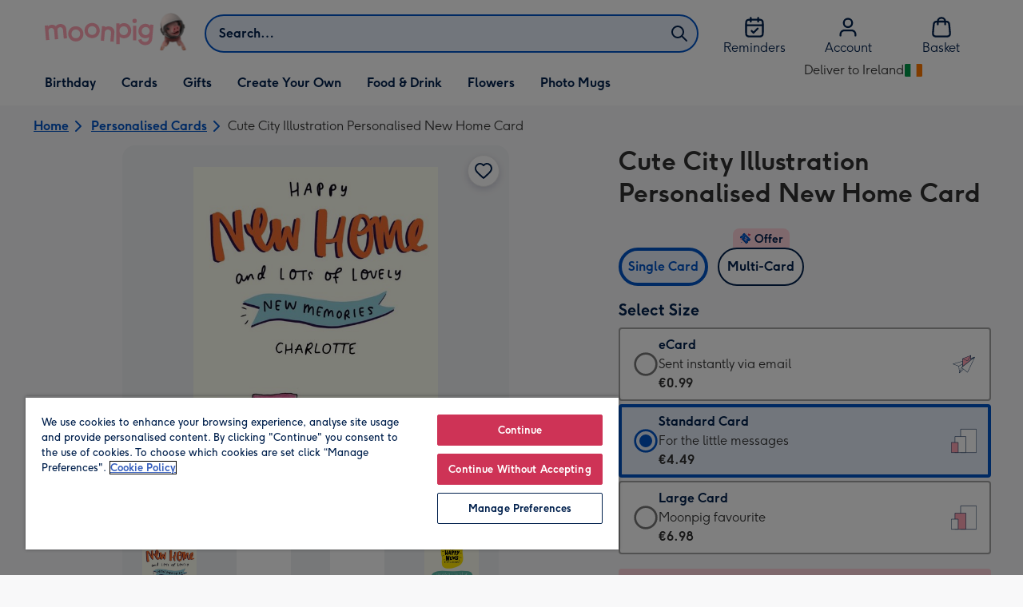

--- FILE ---
content_type: text/javascript
request_url: https://static.web-explore.prod.moonpig.net/88338bcbab65a0d1476de08b3ee833bac9f8b7fc/_next/static/88338bcbab65a0d1476de08b3ee833bac9f8b7fc/_buildManifest.js
body_size: 581
content:
self.__BUILD_MANIFEST=function(e,s,a,c,t,i,r,d,n,f,o){return{__rewrites:{afterFiles:[],beforeFiles:[{has:void 0,source:"/88338bcbab65a0d1476de08b3ee833bac9f8b7fc/_next/:path+",destination:"/_next/:path+"}],fallback:[]},__routerFilterStatic:{numItems:0,errorRate:1e-4,numBits:0,numHashes:o,bitArray:[]},__routerFilterDynamic:{numItems:i,errorRate:1e-4,numBits:i,numHashes:o,bitArray:[]},"/_error":["static/chunks/pages/_error-9978ea255b3aaef2.js"],"/content":[s,c,r,"static/chunks/155-c46349184052462f.js",e,a,t,d,"static/chunks/pages/content-931eeab0df05aecc.js"],"/dev-explore":["static/chunks/pages/dev-explore-d27039568c95d1bb.js"],"/digital-gift-card-options":[s,e,a,"static/chunks/pages/digital-gift-card-options-f215f5d2fe9a8ac1.js"],"/digital-gift-redeem":[e,"static/chunks/pages/digital-gift-redeem-24e82f672e898f5d.js"],"/dynamic":[s,c,r,e,a,t,d,n,"static/chunks/pages/dynamic-20377378af956bd1.js"],"/error-404":["static/chunks/pages/error-404-6a08f7b668ca887f.js"],"/home":["static/chunks/pages/home-42ff14822195ee03.js"],"/pay-per-click":[s,c,r,e,a,t,d,n,"static/chunks/pages/pay-per-click-30a2b8927b0ee337.js"],"/product-details":[s,c,e,a,t,"static/chunks/pages/product-details-1f42003d790ec949.js"],"/search":[s,c,r,e,a,t,d,n,"static/chunks/pages/search-8d9e177ff7756ec6.js"],sortedPages:["/_app","/_error","/content","/dev-explore","/digital-gift-card-options","/digital-gift-redeem","/dynamic","/error-404","/home","/pay-per-click","/product-details","/search"]}}("static/chunks/649-d29ac4331c898344.js","static/chunks/849-015d8cd8cd676fb5.js","static/chunks/172-4e0ace5f91ed6fcd.js","static/chunks/134-9ec80c128847a631.js","static/chunks/94-15a65bea4a88eefd.js",0,"static/chunks/252-6a2d3df69b4247ff.js","static/chunks/463-fd5ee59e47b1d7a4.js","static/chunks/6-61f57113f8633087.js",1e-4,NaN),self.__BUILD_MANIFEST_CB&&self.__BUILD_MANIFEST_CB();

--- FILE ---
content_type: text/javascript
request_url: https://static.web-explore.prod.moonpig.net/88338bcbab65a0d1476de08b3ee833bac9f8b7fc/_next/static/chunks/94-15a65bea4a88eefd.js
body_size: 35028
content:
"use strict";(self.webpackChunk_N_E=self.webpackChunk_N_E||[]).push([[94],{3197:(e,t,r)=>{r.d(t,{O:()=>h});var o=r(37876),a=r(14232),i=r(17195),n=r(46582),l=r(17473),s=r(66759),d=r(19602),c=r(36991),u=r(55409);let p=(0,r(12031).V)({dictionary:{"discounts.discount_applied_at_checkout":{"en-GB":"Don’t forget to hit “Apply Voucher” in the basket to apply the discount.","nl-NL":"Let op: klik of tik nog wel even op de button met 'Kortingscode toepassen'."},"discounts.discount_heading":{"en-GB":"Discount added to basket!","nl-NL":"Je kortingscode staat klaar in je winkelmandje"}}}),m=(0,i.I4)(c.LC)`
  z-index: 2000;
  ${(0,n.qU)({bgcolor:"rgba(0, 0, 0, 0.6)"})}
  h2 {
    ${(0,n.qU)({typography:{xs:"typeMobileDisplay05",md:"typeDesktopDisplay06"}})}
  }
  position: absolute;
  top: 0;
  right: 0;
  bottom: 0;
  left: 0;
  display: block;
  ${(0,i.C9)("md")} {
    pointer-events: auto;
  }
`,g=(0,i.I4)(u.Fc)`
  button:not(:disabled):focus {
    ${(0,n.qU)({color:"colorTextBody"})}
  }
`,h=e=>{let{uqd:t}=e,r=p(),[i,n]=a.useState(!1),c="variant"===(0,l.r)("purchase-web---auto-apply-pending-voucher",{fallback:"control"});return(0,a.useEffect)(()=>{t&&((0,s.lz)("pendingvoucher",t,{path:"/",maxAge:604800},d.J.STRICTLY_NECESSARY),n(!0))},[t]),(0,o.jsx)(o.Fragment,{children:(0,o.jsx)(m,{isOpen:i,onDismiss:()=>n(!1),"data-testid":"mp-loyalty-applyVoucherOverlay",children:(0,o.jsx)(u.az,{display:"flex",justifyContent:"center",flexDirection:"row",children:(0,o.jsxs)(g,{width:{md:1,lg:.5},variant:"success",onClickClose:()=>n(!1),children:[(0,o.jsx)(u.DZ,{level:"h2",mb:0,typography:{xs:"typeMobileDisplay03",md:"typeDesktopDisplay04"},children:r("discounts.discount_heading")}),!c&&(0,o.jsx)("span",{children:r("discounts.discount_applied_at_checkout")})]})})})})}},3580:(e,t,r)=>{r.d(t,{B:()=>y});var o=r(37876);r(14232);var a=r(17195),i=r(46582),n=r(55409),l=r(77044),s=r(8425),d=r(98668),c=r(52739);let u=a.I4.nav`
  ${i.eq}
`,p=a.I4.li`
  ${(0,a.Yq)("lg")} {
    ${e=>{let{parentPage:t}=e;return t?"":a.IR}};
  }

  ${(0,a.C9)("lg")} {
    display: inline-block;
  }
`,m=(0,a.I4)(n.JD)`
  text-align: left;
  ${(0,i.qU)({py:4})}
  ${(0,a.C9)("lg")} {
    display: none;
  }
`,g=a.I4.ol`
  display: flex;
  flex-direction: row;
  gap: ${(0,d.OV)(4)};
  align-items: center;
`,h=(0,a.I4)(n.JD)`
  text-align: left;
  ${(0,i.qU)({py:4})}
  ${(0,a.Yq)("lg")} {
    display: none;
  }
`,x=(0,a.I4)(n.EY)`
  ${(0,a.Yq)("lg")} {
    display: none;
  }
`,y=e=>{let{items:t,onClick:r,...a}=e,i=(0,c.N)();return(0,o.jsx)(u,{"aria-label":i("breadcrumbs.breadcrumbs"),...a,children:(0,o.jsx)(g,{role:"list",children:t.map((e,a)=>{let{url:i,label:n}=e,d=t.length===a+2,c=t.length===a+1,u=async e=>{r&&(e.preventDefault(),await r({url:i,depth:a,label:n}),window.location.href=i)};return(0,o.jsxs)(p,{parentPage:d,currentPage:c,children:[d&&(0,o.jsx)(m,{href:i,leadingIcon:(0,o.jsx)(l.x,{}),"aria-hidden":!0,onClick:u,children:n}),c?(0,o.jsx)(x,{"aria-current":"page",children:n}):(0,o.jsx)(h,{href:i,trailingIcon:(0,o.jsx)(s.Q,{}),onClick:u,children:n})]},i)})})})}},8121:(e,t,r)=>{r.d(t,{Y:()=>o}),Symbol.for("unset");let o=e=>{let t=[],r=()=>{for(let[r,o]of t)if(Object.entries(r).every(t=>{let[r,o]=t;return e[r]===o}))return o(e);throw Error("No matching pattern")},o=r=>{for(let[r,o]of t)if(Object.entries(r).every(t=>{let[r,o]=t;return e[r]===o}))return o(e);return r(e)},a=(e,i)=>(t.push([e,i]),{with:a,evaluate:r,otherwise:o});return{with:a,evaluate:r,otherwise:o}}},8650:(e,t,r)=>{r.d(t,{F:()=>n});var o=r(37876);r(14232);var a=r(55409);let i=(0,r(12031).V)({dictionary:{"card_first_progress_indicator.step_prefix.label":{"en-GB":e=>{let{activeStep:t,totalSteps:r}=e;return`Step ${t} of ${r}`},"nl-NL":e=>{let{activeStep:t,totalSteps:r}=e;return`Stap ${t} van ${r}`}}}}),n=e=>{let{totalSteps:t,activeStep:r}=e,n=i()("card_first_progress_indicator.step_prefix.label",{activeStep:r,totalSteps:t});return(0,o.jsx)(a.DZ,{m:0,level:"h6",typography:"typeDisplay05",children:n})}},10495:(e,t,r)=>{r.d(t,{Br:()=>a,Wl:()=>n,cB:()=>i});var o=r(14232);let a=(0,o.createContext)(null),i=()=>{let e=(0,o.useContext)(a);if(!e)throw Error("ProductModalProvider is missing.");return e},n=(0,o.createContext)(null)},13300:(e,t,r)=>{r.d(t,{J:()=>a});var o=r(80418);let a=(0,o.Ay)`
  query GetMembershipDetailsForUser($isLoggedIn: Boolean!) {
    me @include(if: $isLoggedIn) {
      customer {
        id
        firstName
        membership {
          membershipType
        }
      }
    }
  }
`},18823:(e,t,r)=>{r.d(t,{T:()=>a,X:()=>i});var o=r(14232);let a=(0,o.createContext)({membershipInformation:null}),i=()=>{let e=(0,o.useContext)(a);if(!e)throw Error("MembershipProvider is missing.");return e}},20747:(e,t,r)=>{r.d(t,{U:()=>n});var o=r(37876);r(14232);var a=r(77936),i=r(65178);let n=e=>{let{onConfigureModules:t,onMapModule:r=a.F,context:n,children:l}=e,[{product:s,upsellProduct:d}]=(0,i.Ke)(),c=t?.({product:s,upsellProduct:d})||[];return(0,o.jsx)(o.Fragment,{children:c.length?c.map((e,t)=>r(e,{key:t,...n})):l})}},23121:(e,t,r)=>{r.d(t,{o:()=>U});var o=r(29177),a=r(57532),i=r(71020),n=r(36109),l=r(68730),s=r(66759),d=r(17473),c=r(76145),u=r(58727),p=r(6261),m=r(43272),g=r(70063),h=r(37263),x=r(26500);let y=async e=>{let{id:t,sku:r,quantity:o,addonSku:a,addToBasketMutation:i,defaultErrorMessage:n,concurrentModificationErrorMessage:l}=e,{data:s,errors:d}=await i({variables:{input:{quantity:o,sku:r,addons:a?[{sku:a}]:[]}}});(d||!s)&&g.vF.fixToday(`Failed to add item to basket - ${d?JSON.stringify(d):"No data returned"}`);let c=s?.addToBasket;switch(c?.__typename){case"Basket":return{isBasketTypeInResponse:c?.__typename==="Basket",isGreetingsCardsInBasket:c?.lineItems?.some(e=>"greetingcard"===e.productType),basketId:c.id,totalItems:c.totalItems};case"ConcurrentModificationError":return{error:l};default:g.vF.warning(`Product not found "${t}"`)}return{error:n}};var b=r(55687),f=r(37094);let _=async e=>{try{await (0,c.u)(e)}catch(e){}},v=async e=>{try{await (0,u.s)(e)}catch(e){}},k=async e=>{let{region:t,quantity:r,product:o,variant:a,filters:i,integerFilters:n,experiments:l,searchTerm:d,addonSku:u,customerId:k,soldOutMessage:j,buttonActionName:w,groupCardProject:I,productList:$,selectedAddon:C,itemIndex:S=1,productsLength:M=1,pageLocation:D="",componentName:T="",trackPersonaliseEvent:P=!1,addCardToBasketAndAssignDesign:A,createEmptyDesign:L,createDesignWithIntents:q,addToBasketMutation:B,itsNotYouMessage:E,requiresEditingValue:U=b.Yd,giftXSellTrackingData:R,onTackingInfo:z}=e,{mnpg_ui_events_api_correlation_id:V}=(0,s.M1)(),F=l?.["search-use-dynamic-images"]==="true"&&o.appliedIntents?.length&&o?.dynamicImages?.intentKey,O=async e=>{let{productSku:t,shouldCreateEmptyDesign:a}=e;if(a){let{design:e}=await L({cardSku:t,cardId:o.id});return{...await A({designId:e.id,cardSku:t,addonSku:u||"",quantity:r}),error:void 0}}return await y({id:o.id,sku:t,quantity:r,addonSku:u,addToBasketMutation:B,defaultErrorMessage:j,concurrentModificationErrorMessage:E})},N=async function(){let e=arguments.length>0&&void 0!==arguments[0]&&arguments[0];if(a.sku)try{let{error:i,basketId:n,totalItems:l,isGreetingsCardsInBasket:s,isBasketTypeInResponse:d}=await O({productSku:a.sku,shouldCreateEmptyDesign:e});if(d){await v((0,p.sl)({correlationId:V,productId:o.id,store:t.toUpperCase(),source:(0,m.Z)(),customerId:k}));let e=z?.({product:o})??(0,x.Qq)({product:o,productList:$,selectedAddon:C,itemIndex:S,productsLength:M,pageLocation:D,giftXSellTrackingData:R});await _((0,x.$n)({quantity:r,product:o,variant:a,selectedAddon:C,basketId:n,totalItems:l,...e}))}return{error:i,isGreetingsCardsInBasket:s}}catch(e){return{error:e}}return g.vF.fixImmediately(`Failed to add item to basket - product with id "${o.id}" has a missing variant sku and could not be added to basket`),{error:j}};if(await v((0,p.jI)((0,x.pS)({correlationId:V,product:o,region:t,customerId:k,departments:o.category?.department?[o.category?.department]:[],experiments:l,filters:i,integerFilters:n,searchTerm:d}))),!1===U&&w===h.eM.ADD_TO_BASKET){let{error:e}=await N(!0);return e?{error:e}:{windowLocation:`/${t}/upgrade-your-card/`}}if(I)return{windowLocation:`/${t}/group-cards/${"new"===I?"create":I}/?productId=${o.id}&productVariantSku=${a.sku}`};if(o.customisable){if(P&&(0,c.u)((0,f.W)({componentName:T,productData:{id:o.id,name:o.title,price:o.masterVariant.price.centAmount,quantity:1,category:o.category.name,variant:a.title}})),F){let e=await q({cardId:o.id,sku:a.sku,intents:o.appliedIntents?.map(e=>({intent:e.intentId.toUpperCase(),value:e.value,ordinal:e.ordinal}))});return e?{windowLocation:`/${t}/customise/edit/${e.id}/?variantKey=${a.key}`}:{windowLocation:`/${t}/customise/product/${o.id}/${a.key}/?${(0,x.pg)({sku:a.sku,quantity:r,addonSku:u})}`}}return{windowLocation:`/${t}/customise/product/${o.id}/${a.key}/?${(0,x.pg)({sku:a.sku,quantity:r,addonSku:u})}`}}let{error:Y,isGreetingsCardsInBasket:K}=await N();return Y?{error:Y}:{nextPage:K?"basket":"add-a-card"}};var j=r(30970),w=r(62694),I=r(35093),$=r(94981),C=r(44363),S=r(70355),M=r(43001),D=r(32006),T=r(80418);let P=(0,T.Ay)`
  query GetBasket {
    me {
      basket {
        id
        lineItems {
          sku
          id
          productType
          size
          quantity
          title
          digitalGift {
            __typename
            title
            sku
            image {
              url
            }
          }
          design {
            id
            images {
              ... on SceneImages {
                images {
                  title
                  variants {
                    small {
                      url
                    }
                  }
                }
              }
            }
          }
        }
      }
    }
  }
`,A=e=>"SceneImages"!==e.images.__typename?null:e.images.images[0].variants.small.url;var L=r(53556);let q=(0,T.Ay)`
  query GetDesignWithIntents($productKey: String!, $intents: [DesignIntent!]!) {
    designDefault(productKey: $productKey, intents: $intents) {
      __typename
      ... on Design {
        scenes {
          availableCustomisations
          height
          id
          isCustomised
          title
          width
          customisations {
            template {
              imageCollage {
                elementId
                editedImage {
                  id
                  url
                }
              }
              imageDynamic {
                elementId
                textParts
              }
              imageUpload {
                editedImage {
                  id
                  url
                }
                elementId
                sourceImage {
                  id
                  transform {
                    position {
                      x
                      y
                    }
                    rotation
                    scale
                  }
                }
              }
              textPlaceholder {
                elementId
                textParts
              }
              textPlain {
                elementId
                substitutions
                text
              }
              textStyled {
                colorId
                elementId
                fontFaceId
                fontSize
                horizontalAlignment
                substitutions
                text
                verticalAlignment
              }
            }
          }
        }
      }
      ... on DesignTemplatesServiceError {
        message
      }
      ... on DesignServiceError {
        message
      }
      ... on Error {
        message
      }
    }
  }
`,B=(0,T.Ay)`
  mutation CreateDesignWithIntents($input: CreateDesignInput!) {
    createDesign(input: $input) {
      __typename
      ... on Design {
        id
      }
      ... on DesignTemplatesServiceError {
        message
      }
      ... on DesignServiceError {
        message
      }
      ... on Error {
        message
      }
    }
  }
`,E=e=>{if(Array.isArray(e))return e.map(E);if(e&&"object"==typeof e){let t={};return Object.keys(e).forEach(r=>{"__typename"!==r&&(t[r]=E(e[r]))}),t}return e},U=e=>{let{pageLocation:t,soldOutMessage:r,itsNotYouMessage:u,productList:p,groupCardProject:m}=e,h=(0,l.od)(),x=(0,o.r)(),{getTotalItems:y}=(0,a.g)(),b=(0,i.f)(),{addDigitalGiftWithCardToBasket:f,loading:_}=(0,j.M)(),{addCardToBasketAndAssignDesign:v,addingToBasket:T}=(()=>{let[e,{loading:t}]=(0,n.n)(w.r);return{addCardToBasketAndAssignDesign:async t=>{let{designId:r,cardSku:o,addonSku:a,quantity:i}=t,n=await e({variables:{input:{quantity:i||1,sku:o,designId:r,addons:a?[{sku:a}]:null}}});if(n?.data?.addToBasket?.__typename!=="Basket")throw Error("Could not add card to the basket");(0,c.u)({event:"personalise",event_data:{category:"editor",action:"personalise",label:`gallery | ${o.toLowerCase()}`,value:void 0,non_interaction:!0},content_data:{content_type:"editor | personalise",item_id:o.toLowerCase()}});let l=n.data.addToBasket;return{cardLineItem:l.lineItems[l.lineItems.length-1],basketId:l.id,totalItems:l.totalItems,isGreetingsCardsInBasket:l.lineItems?.some(e=>"greetingcard"===e.productType),isBasketTypeInResponse:n?.data?.addToBasket?.__typename==="Basket"}},addingToBasket:t}})(),{createEmptyDesign:U}=(0,I.P)(),{createDesignWithIntents:R}=(()=>{let[e]=(0,L._)(q),[t]=(0,n.n)(B);return{createDesignWithIntents:async r=>{let{cardId:o,sku:a,intents:i}=r,{data:n}=await e({variables:{productKey:o,intents:i}}),l=n?.designDefault;if(l?.__typename!=="Design")return g.vF.fixToday("Failed to get default design when applying design intents",{},l?.message),null;let{data:s}=await t({variables:{input:{productKey:o,sku:a,scenes:(e=>{let{customisations:t}=E(e[0]);return[{customisations:t,index:0}]})(l.scenes)}}}),d=s?.createDesign;return d?.__typename!=="Design"?(g.vF.fixToday("Failed to create design with applied design intents",{},d?.message),null):{id:d.id}}}})(),[z,{loading:V}]=(0,n.n)(w.r,{onCompleted:()=>{y()}}),[F,{loading:O}]=(0,n.n)($.A,{onCompleted:()=>{y()}}),{getExistingCardOptions:N}=(()=>{let e=(0,D.m)();return{getExistingCardOptions:async t=>{let{selectedDigitalGift:r,digitalGiftsWithECardsFeatureEnabled:o}=t,{data:a,loading:i}=await e.query({query:P}),n=a?.me.basket?.lineItems.filter(e=>"greetingcard"===e.productType&&null!==e.design&&1===e.quantity&&(o||"ECard"!==e.size)&&e.digitalGift?.sku!==r.masterVariant.sku&&A(e.design))??[];return a?.me.basket?.lineItems.length?{basket:{id:a.me.basket.id,existingCardOptions:n.map(e=>({...e,design:{...e.design,coverImageUrl:A(e.design)}}))},loading:i}:{basket:null,loading:i}}}})(),Y=async e=>{let t=(0,s.dJ)("gift-card-line-item-id"),{basket:r}=await N({selectedDigitalGift:e,digitalGiftsWithECardsFeatureEnabled:!0});if(!r)return{selectedCard:void 0,basketId:void 0};let o=r.id,a=r.existingCardOptions;return{selectedCard:a.length>1?a.find(e=>{let{id:r}=e;return r===t}):a[0],basketId:o}},{addDigitalGiftToExistingCard:K}=(0,M.Z)(),H="variant"===(0,d.r)("explore-basket-gift-cards",{fallback:"control"});return{handleAddToBasket:async e=>{let{quantity:o,product:a,variant:i,filters:n,integerFilters:l,experiments:s,searchTerm:d,selectedAddon:c,itemIndex:g,productsLength:y,buttonActionName:_,requiresEditingValue:j,componentName:w,trackPersonaliseEvent:I,redirectUser:$=!0,giftXSellTrackingData:M,onTackingInfo:D}=e;if((0,S.F)(a.category.department)&&H){let{selectedCard:e,basketId:t}=await Y(a);if(t&&e)return void await K({existingCard:e,basketId:t,variant:i,department:a.category.department})}if((0,S.$)(a.category.department))return void await f({productId:a.id,variant:i,region:h,customerId:b});let T=!(0,C.K)(a.category.department)&&!a.customisable&&o>1,{error:P,windowLocation:A,nextPage:L="basket"}=await k({region:h,quantity:o,product:a,variant:i,filters:n,integerFilters:l,experiments:s,searchTerm:d,addonSku:c?.sku,customerId:b,soldOutMessage:r,itsNotYouMessage:u,buttonActionName:_,groupCardProject:m,productList:p,componentName:w,trackPersonaliseEvent:I,selectedAddon:c,itemIndex:g,productsLength:y,pageLocation:t,addCardToBasketAndAssignDesign:v,createEmptyDesign:U,createDesignWithIntents:R,addToBasketMutation:T?F:z,requiresEditingValue:j,giftXSellTrackingData:M,onTackingInfo:D});if(P)throw Error(P);return $&&(A?window.location.assign(A):"add-a-card"===L?x.push({name:L,params:{region:h,quantity:o,version:1}}):x.push({name:L,params:{region:h,quantity:o}})),{addingToBasket:V||O}},addingToBasket:V||O||T||_}}},24765:(e,t,r)=>{r.d(t,{R:()=>n,m:()=>l});var o=r(37876),a=r(14232);let i=(0,a.createContext)({}),n=()=>(0,a.useContext)(i),l=e=>{let{variantKey:t,children:r}=e,n=(0,a.useMemo)(()=>({variantKey:t}),[t]);return(0,o.jsx)(i.Provider,{value:n,children:r})}},24898:(e,t,r)=>{r.d(t,{d:()=>i});var o=r(66759),a=r(19602);let i=e=>{let{product:t,facets:r,variantSize:i}=e;(0,o.lz)("UIH",JSON.stringify({filters:r?{...r.reverse().filter(e=>e.group).reduce((e,t)=>({...e,[t.group&&t.group.replace(/preset-/g,"")]:t.facetKey}),{})}:{},moonpigProductNo:t.id,productCategoryId:t.category.id,isSponsored:!!t.isSponsored&&t.isSponsored,internallyPromoted:!!t.internallyPromoted&&t.internallyPromoted,variantSize:i}),{path:"/",maxAge:172800},a.J.STRICTLY_NECESSARY)}},26500:(e,t,r)=>{r.d(t,{$n:()=>p,Qq:()=>u,pS:()=>m,pg:()=>g,vp:()=>c});var o=r(29390),a=r(64053),i=r(99294),n=r(28430),l=r(43272),s=r(44363),d=r(76020);let c=e=>{let{basket:t,currency:r,products:a,label:i,totalValue:n,productIndex:l,eventCategory:s}=e;return(0,o.p)({event:"add_to_cart",action:"add to basket",basket:t,currency:r,products:a,label:i,totalValue:n,productIndex:l,eventCategory:s})},u=e=>{let{product:t,productList:r,selectedAddon:o,itemIndex:i,productsLength:n,pageLocation:l,giftXSellTrackingData:s}=e,d=`${i+1}/${n}`,c=d,u=o?.sku?` + addon: ${o.sku}`:"";if(r){let e=r?.tabbedModuleTitle,t=e?`${r.tabbedModuleTitle?.trim()} tab | `:"",o=`${r.position}/${r.totalNumberOfLists}`;c=`${r.title} | ${e?"tabbed carousel":"carousel"} | ${o} | ${t}${d}`}if(s){let e=`${s.currentIndex+1}/${s.totalProducts}`;return{listName:`${l} | ${l} xsell | gifts | 1/1 | ${e}`,label:`${l} | ${l} xsell | gifts | 1/1 | ${e}`,itemIndex:i}}let p=`${l} | ${c}`,m=(0,a.O)(`${p} | ${t.id}${u}`).substring(0,100);return{listName:p,label:m,itemIndex:i}},p=e=>{let{basketId:t,quantity:r,totalItems:a,product:l,variant:c,selectedAddon:u,itemIndex:p,label:m,listName:g}=e,{totalValue:h,productCentAmount:x}=(e=>{let{product:t,variant:r,selectedAddon:o,quantity:a}=e,i=(0,s.K)(t.category.department),n=r.price.centAmount;return{totalValue:Number(Number(((n*a+(o?.price?.centAmount??0)*(i?1:a))/100).toFixed(2))),productCentAmount:n}})({product:l,variant:c,selectedAddon:u,quantity:r});return(0,o.p)({event:"add_to_cart",action:"add to basket",basket:{id:t,size:a||r,action:"add to cart"},currency:l.masterVariant.price.currencyCode,products:(e=>{let{product:t,variant:r,quantity:o,selectedAddon:a,itemLabel:l}=e,c=[],u={item_brand:i.Lg.toLowerCase(),item_id:String(t.id),item_name:t.title.toLocaleLowerCase(),item_variant:r.title.toLocaleLowerCase(),item_category:t?.category?.name,item_category2:t?.category&&t?.category?.department&&(0,n.X)(t.category.department),item_category3:r.inStock?"in-stock":"out-of-stock",item_category4:"non-group-card",item_category5:t?.isFavourite?"favourite":"non-favourite",item_list_name:l,price:r.price.centAmount/100,quantity:o,is_sponsored:(0,d.kD)(t.isSponsored,t.internallyPromoted)};if(c.push(u),a){let e={item_id:a.sku.toLowerCase(),item_name:a.title.toLowerCase(),item_brand:i.Lg.toLowerCase(),item_variant:"add on",item_category3:"in-stock",item_category4:"non-group-card",item_category5:"non-favourite",item_list_name:l,price:a.price.centAmount/100,quantity:(0,s.K)(t.category.department)?1:o};c.push(e)}return c})({product:l,variant:c,quantity:r,selectedAddon:u,itemLabel:g,productCentAmount:x}),label:m,totalValue:h,productIndex:p?p+1:void 0})},m=e=>{let{correlationId:t,product:r,region:o,searchTerm:a,filters:i,integerFilters:n,experiments:s,departments:d,customerId:c}=e;return{searchTerm:a||"",correlationId:t,productId:r.id,store:o.toUpperCase(),...i&&i?.length>0&&{filters:i?.map(e=>({facetKey:e.facetKey,group:void 0}))},...n&&n.length>0&&{integerFilters:n},...s&&{metaData:{experiments:s}},department:d,source:(0,l.Z)(),customerId:c}},g=e=>{let{sku:t,quantity:r,addonSku:o}=e,a=[["productVariantSku",String(t)]];return r>1&&a.push(["quantity",r]),o&&a.push(["addonSku",o]),a.map(e=>e.map(encodeURIComponent).join("=")).join("&")}},31631:(e,t,r)=>{r.d(t,{L:()=>n});var o=r(37876),a=r(14232),i=r(70063);class n extends a.Component{constructor(e){super(e),this.state={error:null}}static getDerivedStateFromError(e){return{error:e}}componentDidCatch(e){let t=this.props.type?{type:this.props.type}:{};i.vF.fixImmediately("Unexpected module error",t,e)}render(){let{children:e}=this.props,{error:t}=this.state;return t?null:(0,o.jsx)(o.Fragment,{children:e})}}},34565:(e,t,r)=>{r.d(t,{Q:()=>s});var o=r(80418),a=r(90947),i=r(55687),n=r(70063);let l=(0,o.Ay)`
  query GetProductPersonalisation($productIds: [String]) {
    productLookup(productIds: $productIds) {
      products {
        personalisation {
          __typename
          ... on ProductPersonalisation {
            requiresEditing
          }
          ... on ProductNotPersonalisableError {
            message
          }
          ... on Error {
            message
          }
        }
      }
    }
  }
`,s=e=>{let{productId:t,skip:r}=e,{data:o,loading:s}=(0,a.IT)(l,{variables:{productIds:[t]},skip:r,onError:e=>{n.vF.warning(`Unable to query personalisation for productId ${t}`,{},e)}});return{loading:s,value:o?.productLookup?.products[0]?.personalisation?.__typename==="ProductPersonalisation"?o?.productLookup?.products[0]?.personalisation.requiresEditing:i.Yd}}},35786:(e,t,r)=>{r.d(t,{Y:()=>i});var o=r(80418);let a={fields:(0,o.Ay)`
    fragment DispatchCutOffFields on ContentDepartment {
      dispatchCutOff {
        weekdays {
          message
          time
        }
        weekendsAndBankHolidays {
          message
          time
        }
      }
    }
  `},i=(0,o.Ay)`
  query DispatchCutOffQuery(
    $filter: [ID!]
    $preview: Boolean
    $region: Region
  ) {
    contentDepartments(filter: $filter, preview: $preview, region: $region) {
      id
      ...DispatchCutOffFields
      subdepartments {
        id
        ...DispatchCutOffFields
      }
    }
  }
  ${a.fields}
`},35864:(e,t,r)=>{r.d(t,{V:()=>i});var o=r(80418),a=r(61982);let i=(0,o.Ay)`
  ${a.P8}
  query GetUpsellProduct($productId: String!) {
    productLookup(productIds: [$productId]) {
      products {
        title
        slug
        id
        description
        dependencies
        customisable
        isLandscape
        rating {
          count
          score
        }
        category {
          id
          name
          slug
          department
        }
        primaryProductPill {
          displayLabel
          displayVariant
        }
        productPills {
          displayLabel
          displayVariant
        }
        masterVariant {
          key
          title
          price {
            display
            centAmount
            currencyCode
            fractionDigits
          }
          fullPrice {
            display
            centAmount
            currencyCode
            fractionDigits
          }
          discountedPercentage
          minimumQuantity
          images {
            url
          }
          masterImage {
            url
          }
          productImages {
            mainImage {
              medium {
                jpgUrl
              }
            }
            images {
              thumb {
                jpgUrl
              }
              small {
                jpgUrl
              }
              medium {
                jpgUrl
              }
              large {
                jpgUrl
              }
              extraLarge {
                jpgUrl
              }
              original {
                jpgUrl
              }
            }
          }
          addons(clientUsesDescription: true) {
            ...AddonsFields
          }
          inStock
          sku
          capabilities {
            video
          }
          quantityOption {
            ... on FixedQuantity {
              required
            }
            ... on RangeQuantity {
              minimum
            }
          }
        }
        variants {
          key
          title
          price {
            display
            currencyCode
            centAmount
            fractionDigits
          }
          fullPrice {
            display
            centAmount
            currencyCode
            fractionDigits
          }
          discountedPercentage
          inStock
          minimumQuantity
          sku
          addons(clientUsesDescription: true) {
            ...AddonsFields
          }
          capabilities {
            video
          }
        }
        hasAugmentedReality
        isSponsored
        clickRankDocumentCount
      }
    }
  }
`},45858:(e,t,r)=>{r.d(t,{T:()=>s});var o=r(37876);r(14232);var a=r(55409),i=r(22783);let n=e=>{let{icon:t,testId:r,children:i,...n}=e;return(0,o.jsx)(a.az,{"data-testid":r,bgcolor:"colorBackground03",...n,children:(0,o.jsx)(a.mc,{limitWidth:!0,padding:0,children:(0,o.jsxs)(a.so,{width:1,alignItems:"center",justifyContent:"center",py:2,children:[t&&(0,o.jsx)(a.so,{pr:3,children:t}),i]})})})};var l=r(80018);let s=e=>{let{dispatchCutOff:t,...r}=e,{isVisible:s,message:d}=(0,l.w)(t),c=(0,o.jsx)(a.az,{pr:4,children:(0,o.jsx)(i.M,{width:40,height:40})});return(0,o.jsx)(o.Fragment,{children:s&&(0,o.jsx)(n,{icon:c,testId:"banner-dispatch",px:{xs:6,md:8},...r,children:(0,o.jsx)(a.EY,{typography:"typeDisplay06",children:d})})})}},49135:(e,t,r)=>{r.d(t,{J:()=>o});let o=e=>e.length>1},50875:(e,t,r)=>{r.d(t,{Br:()=>l,E1:()=>a,h4:()=>n,nN:()=>s,zF:()=>i});var o=r(14232);let a={recentlyViewedProducts:[]},i=(0,o.createContext)(a),n=()=>{let e=(0,o.useContext)(i);if(!e)throw Error("RecentlyViewedProvider is missing.");return e},l=(0,o.createContext)({addToRecentlyViewed:()=>{}}),s=()=>{let e=(0,o.useContext)(l);if(!e)throw Error("RecentlyViewedProvider is missing.");return e}},57532:(e,t,r)=>{r.d(t,{X:()=>l,g:()=>s});var o=r(84819),a=r(80418),i=r(53556),n=r(66759);let l=(0,a.Ay)`
  query getBasketTotalItems {
    me {
      basket {
        __typename
        id
        totalItems
      }
    }
  }
`,s=()=>{let e=(0,o.F3)((0,n.M1)()),[t,{data:r,called:a,previousData:s}]=(0,i._)(l,{ssr:!1,fetchPolicy:"network-only"});return e&&!a&&t(),{basketTotalItems:r?.me?.basket?.totalItems||s?.me?.basket?.totalItems||0,getTotalItems:e?t:()=>0}}},61982:(e,t,r)=>{r.d(t,{P8:()=>i,QH:()=>l});var o=r(80418),a=r(90947);let i=(0,o.Ay)`
  fragment AddonsFields on Addon {
    title
    description
    sku
    inStock
    price {
      display
      centAmount
      currencyCode
    }
    image {
      url
    }
  }
`,n=(0,o.Ay)`
  ${i}

  query GetProductWithAddonsGQL($productIds: [String]) {
    productLookup(productIds: $productIds) {
      products {
        masterVariant {
          addons(clientUsesDescription: true) {
            ...AddonsFields
          }
        }
        variants {
          sku
          addons(clientUsesDescription: true) {
            ...AddonsFields
          }
        }
      }
    }
  }
`,l=e=>(0,a.IT)(n,{variables:{productIds:[e]}}).data},62650:(e,t,r)=>{r.d(t,{c:()=>a});var o=r(99294);let a=e=>{let t=e.toLowerCase(),r=o.MR.find(e=>{let{originalId:r}=e;return t===r.toLowerCase()});return r?.upsellId}},62694:(e,t,r)=>{r.d(t,{r:()=>i});var o=r(80418),a=r(27885);let i=(0,o.Ay)`
  mutation AddToBasketFind($input: AddToBasketInput!) {
    addToBasket(input: $input) {
      __typename
      ... on Basket {
        id
        lineItems {
          productType
          id
          design {
            ...DesignFields
          }
        }
        totalItems
      }
      ... on ConcurrentModificationError {
        message
      }
      ... on ProductNotFoundError {
        message
      }
    }
  }
  ${a.q}
`},66575:(e,t,r)=>{r.d(t,{F:()=>m});var o=r(37876),a=r(14232),i=r(55409),n=r(17195),l=r(46582);let s=(0,n.I4)(i.A7)`
  overflow: visible;
  &:first-child {
    ${(0,l.qU)({ml:{xs:5,md:0}})}
  }

  &:last-child {
    ${(0,l.qU)({mr:{xs:5,md:0}})}
  }
`,d=(0,n.I4)(i.Nx)`
  ${e=>{let{gap:t,alignItems:r}=e;return(0,l.qU)({gap:t||{xs:12,md:16},alignItems:r})}};

  ${(0,n.Vx)("md")} {
    justify-content: ${e=>{let{centerSlides:t}=e;return t?"center":"initial"}};
  }
`,c=(0,n.I4)(i.Cb)`
  ${(0,n.Yq)("md")} {
    display: none;
  }
`,u=(0,n.I4)(i.Yo)`
  ${(0,n.Yq)("md")} {
    display: none;
  }
`,p=(0,n.I4)(e=>{let{...t}=e;return(0,o.jsx)(i.DO,{...t})})`
  ${e=>{let{$noSpacing:t}=e;return(0,l.qU)({mx:t?0:-6,px:6*!t})}};

  ${(0,n.Yq)("md")} {
    margin-left: 0;
    margin-right: 0;
    padding-left: 0;
    padding-right: 0;
  }
`,m=e=>{let{hideScrollButtons:t,itemsGap:r,children:n,$noSpacing:l=!1,ariaLabel:m,skipLinkHref:g,alignItems:h="",...x}=e;return(0,o.jsx)(i.Wc,{children:(0,o.jsxs)(p,{"aria-label":m,$noSpacing:l,skipLinkHref:g,...x,children:[(0,o.jsxs)(i.X9,{children:[!t&&(0,o.jsx)(c,{}),!t&&(0,o.jsx)(u,{})]}),(0,o.jsx)(d,{alignItems:h,centerSlides:t,"data-testid":"lp-components-carousel-scroll-area",gap:r,children:a.Children.map(n,(e,t)=>(0,o.jsx)(s,{tabIndex:void 0,children:e},t))})]})})}},69116:(e,t,r)=>{r.d(t,{a:()=>n});var o=r(14232),a=r(86550);let i=["xs","sm"];function n(){let e=(0,a.N)(),[t,r]=(0,o.useState)(i.includes(e));return(0,o.useEffect)(()=>{r(i.includes(e))},[e]),t}},71020:(e,t,r)=>{r.d(t,{f:()=>s});var o=r(80418),a=r(90947),i=r(84819),n=r(66759);let l=(0,o.Ay)`
  query UseCustomerIdQuery($isAuthenticated: Boolean!) {
    me @include(if: $isAuthenticated) {
      customer {
        id
      }
    }
  }
`,s=()=>{let e=(0,n.M1)(),t=(0,i.M3)(e),{data:r,error:o}=(0,a.IT)(l,{variables:{isAuthenticated:t},ssr:!1});if(!o)return r?.me?.customer?.id||void 0}},73069:(e,t,r)=>{r.d(t,{j:()=>s});var o=r(14232),a=r(90616),i=r(31294),n=r(21275),l=r(70063);let s=()=>{let e=(0,o.useContext)(a.CO)?.client,t=(0,a.iQ)(),{sessionId:r}=(0,i.X)();if(!e||!r)return l.vF.fixToday("Error calling useAllEppoExperiments: eppoClient or sessionId is null"),{};let s=e.getFlagKeys(),d=e.getFlagConfigurations(),c={};return s.forEach(o=>{if(t?.[o]){c[o]=t[o];return}let{variationType:a}=d[o];switch(a){case n.VariationType.STRING:c[o]=e.getStringAssignment(o,r,{shouldLog:!1},"control");break;case n.VariationType.BOOLEAN:c[o]=e.getBooleanAssignment(o,r,{shouldLog:!1},!1).toString();break;case n.VariationType.INTEGER:c[o]=e.getIntegerAssignment(o,r,{shouldLog:!1},0).toString()}}),c}},75969:(e,t,r)=>{r.d(t,{W:()=>ec});var o=r(37876),a=r(14232),i=r(55409),n=r(90462),l=r(76145),s=r(68730),d=r(17473),c=r(4356),u=r(99358),p=r(37263),m=r(17195),g=r(46582);let h=m.I4.ul`
  ${(0,g.qU)({position:"absolute",width:"100%",zIndex:4,bgcolor:"colorBackgroundSite",border:1,typography:"typeBodyCaption",borderColor:"colorBodyText",color:"colorBodyText",p:5})}
  opacity: 0.95;
`,x=e=>{let{productId:t,clickRankDocumentCount:r,publishDate:i,hasDynamicImage:n}=e,l=(0,a.useRef)(null);return(0,a.useEffect)(()=>{i&&(l.current=i.toLocaleDateString())},[i]),(0,o.jsxs)(h,{role:"list",children:[(0,o.jsxs)("li",{children:[(0,o.jsx)("strong",{children:"Product No.:"})," ",t]}),(0,o.jsxs)("li",{children:[(0,o.jsx)("strong",{children:"ClickRank Event Count: "}),(0,o.jsx)("span",{children:r})]}),(0,o.jsxs)("li",{children:[(0,o.jsx)("strong",{children:"Publish Date:"})," ",l.current]}),(0,o.jsxs)("li",{children:[(0,o.jsx)("strong",{children:"Has Dynamic Image:"})," ",n?"Yes":"No"]})]})};var y=r(9018),b=r(80867),f=r(44363),_=r(55687),v=r(96107),k=r(76424),j=r(29763),w=r(10495),I=r(70355),$=r(98668);let C=m.I4.div`
  bottom: ${(0,$.OV)(12)};
  ${(0,g.qU)({position:"absolute",bottom:2,right:2,zIndex:2})}
`,S=e=>{let{favourite:t}=e,r=(0,y.N)();return(0,o.jsx)(C,{children:(0,o.jsx)(i.X2,{isToggled:!!t.isSelected,onToggle:e=>{e.preventDefault(),e.stopPropagation(),t.onSelect()},ariaLabel:t.isSelected?`${r("card_product_tile.remove_from_favourites")}`:`${r("card_product_tile.add_to_favourites")}`})})};var M=r(50707);let D=(0,m.I4)(i.az)`
  position: absolute;
  top: ${(0,$.OV)(4)};
  z-index: 3;
`,T=(0,m.I4)(i.ab)`
  max-height: ${(0,$.OV)(8)};
`,P=e=>{let{pill:t}=e;return(0,o.jsx)(D,{children:(0,o.jsx)(T,{...t})})},A=m.I4.div`
  position: relative;
  width: 100%;
  height: 100%;
  display: flex;
  margin: 0 auto;
  transition: transform 200ms ease-in-out;
  will-change: transform;
  align-items: center;
`,L=(0,m.I4)(i.N_)`
  position: relative;
  display: flex;
  justify-content: center;
  flex-wrap: wrap;
  align-content: center;
  max-width: 100%;
  height: 100%;
  ${i.K$}
  transition: background-color 200ms ease-in-out;

  ${(0,g.qU)({bgcolor:"colorBlack05",px:{xs:"10px",sm:8,lg:11},py:{xs:10,md:12},pt:{xs:"50px",md:"56px"},borderRadius:2})};

  ${(0,m.Vx)("lg")} {
    &:hover:not(:has(span:hover)) {
      ${(0,g.qU)({bgcolor:"colorBlack10"})};

      ${A} {
        transform: scale(1.05);
      }
    }
  }
`,q=(0,m.I4)(i.az)`
  position: absolute;
  width: 100%;
  z-index: 1;
  flex: 1;
  transform: ${e=>{let{format:t}=e;switch(t){case"portrait":case"square":return"rotateY(-20deg) skewY(-5deg)";case"landscape":return"rotateX(-10deg) skewX(5deg)";default:return"none"}}};
  transform-origin: ${e=>{let{format:t}=e;return"landscape"===t?"top left":"center left"}};

  ${(0,g.qU)({bgcolor:"colorBlack00",boxShadow:2})};
`,B=m.I4.div`
  position: relative;
  flex: 1;
  z-index: 2;
  transform: translateZ(100px);

  ${(0,g.qU)({boxShadow:3})};
`,E=(0,m.I4)(i._V)`
  width: 100%;
  display: block;
`,U=(0,a.forwardRef)((e,t)=>{let{images:r,format:a,href:i,isSponsored:n,onClick:l,pill:s,favourite:d}=e;return(0,o.jsx)(o.Fragment,{children:(0,o.jsxs)(L,{href:i,"data-testid":"shared-products-card-product-tile-variant","aria-label":r.front.alt,onClick:l,ref:t,children:[(e=>{let{isSponsored:t,pill:r}=e;return t?(0,o.jsx)(M.R,{}):r?(0,o.jsx)(P,{pill:r}):null})({isSponsored:n,pill:s}),(0,o.jsxs)(A,{children:[(0,o.jsx)(B,{children:(0,o.jsx)(E,{src:r.front.src,alt:r.front.alt})}),(0,o.jsx)(q,{format:a,children:r.insideRight&&(0,o.jsx)(E,{src:r.insideRight.src})})]}),d&&(0,o.jsx)(S,{favourite:d})]})})});var R=r(75463),z=r(58546),V=r(6833),F=r(19602),O=r(66759);let N=(0,$.OV)(8),Y=(0,m.I4)(i.K0)`
  position: absolute;
  bottom: 8px;
  left: 8px;
  z-index: 2;
  max-width: 40px;
  max-height: 40px;
  background: #ffffff;
  border: 1px solid rgb(232, 232, 232);
  border-radius: 40px;
  cursor: pointer;
  box-shadow: 0 2px 8px rgba(0, 0, 0, 0.15);
  display: flex;
  align-items: center;
  justify-content: center;

  &:hover {
    background: #f0f1f3;
    box-shadow: 0 4px 12px rgba(0, 0, 0, 0.2);
  }
`,K=(0,m.I4)(R.w)`
  ${(0,g.qU)({maxHeight:"19px"})}
`,H=(0,m.I4)(i.so)`
  flex-direction: column;
  justify-content: flex-start;
  align-items: flex-start;
  max-width: 228px;
`,G=(0,m.I4)(i.so)`
  justify-content: space-between;
  align-items: center;
  width: 100%;
`,Q=(0,m.I4)(i.K0)`
  width: ${N};
  height: ${N};
  display: flex;
  align-items: center;
  justify-content: center;
  ${(0,g.qU)({ml:4,color:"colorInteractionControlHoverFill"})};
`,W=(0,m.i7)`
from {
    transform: translateY(-20%);
    opacity: 0.4;
}
to { 
    transform: translateY(0);
    opacity: 1;
}
`,J=(0,m.I4)(i.AM.Content)`
  ${(0,g.qU)({padding:6})};

  &[data-state='open'] {
    animation: ${W} 240ms ease;
  }
`,X=e=>{let{productTileIndex:t,onClick:r}=e,n=(0,y.N)(),l=a.useRef(null),[s,d]=(0,a.useState)(!1),c=(0,V.O)(F.J.FUNCTIONAL),u="mnpg_more_like_this",p={popoverTitle:n("card_popover_header.more_like_this"),popoverContent:n("card_popover.more_like_this"),popoverLabel:n("card_popover.more_like_this")},m=(0,a.useCallback)(()=>{let e=(0,O.M1)();return e?.[u]==="true"},[u]);(0,a.useEffect)(()=>{if(0!==t)return;let e=setTimeout(()=>{m()||d(!0)},1e3);return()=>{clearTimeout(e)}},[t,m]);let g=()=>{d(!1),c&&(0,O.lz)(u,"true",{maxAge:31536e3,path:"/"},F.J.STRICTLY_NECESSARY)};return(0,o.jsx)(o.Fragment,{children:(0,o.jsxs)(i.AM,{open:s,onDismiss:g,align:"start",side:"bottom",bgcolor:"colorBackground07",children:[(0,o.jsx)(i.AM.Anchor,{asChild:!0,children:(0,o.jsx)(Y,{label:p.popoverLabel,"aria-label":p.popoverLabel,icon:R.w,tabIndex:0,ref:l,onClick:()=>r({ref:l}),children:(0,o.jsx)(K,{})})}),(0,o.jsx)(i.AM.Portal,{children:(0,o.jsx)(J,{sideOffset:6,children:(0,o.jsxs)(H,{children:[(0,o.jsxs)(G,{children:[(0,o.jsx)(i.EY,{typography:"typeMobileBodyLabel",color:"colorTextInverted",children:p.popoverTitle}),(0,o.jsx)(Q,{label:"Close text box",icon:z.J,onClick:g,tabIndex:-1})]}),(0,o.jsx)(i.EY,{typography:"typeBodyText",color:"colorTextInverted",pt:2,pb:4,children:p.popoverContent})]})})})]})})},Z=(0,m.I4)(i._V)`
  display: block;
  width: 100%;
  ${(0,g.qU)({boxShadow:2})}
  transform: translateY(0);
  transition: all 200ms ease-in-out;
  ${(0,m.Vx)("md")} {
    &:hover {
      ${(0,g.qU)({boxShadow:4})}
      ${e=>{let{theme:t}=e;return`transform: translateY(-${t.spacing[3]}px);`}}
    }
  }
`,ee=(0,m.I4)(i.az)`
  position: relative;
  top: 100%;
  transform: translateY(-100%);
`,et=m.I4.div`
  position: absolute;
  display: flex;
  justify-content: center;
  width: 100%;
  transform: translateY(-50%);
  z-index: 1;
`,er=m.I4.div`
  ${(0,g.qU)({position:"absolute",zIndex:1,bottom:4,right:4})}
`,eo=a.forwardRef((e,t)=>{let{href:r,image:a,onClick:n,portraitCardAspectRatio:l,favourite:s,label:c,variant:u,icon:m,sponsored:g,trackingData:h,onMoreLikeThisButtonClick:x}=e,b=(0,y.N)(),f=h?.pageType,_=(0,d.r)("search-use-more-like-this",{fallback:"disabled"})?.toLowerCase()==="enabled",v=f===p.ne.GALLERY||f===p.ne.SEARCH||f===p.ne.DYNAMIC;return(0,o.jsxs)(ee,{children:[s&&(0,o.jsx)(er,{children:(0,o.jsx)(i.X2,{isToggled:!!s.isSelected,onToggle:()=>{s.onSelect()},ariaLabel:s.isSelected?`${b("card_product_tile.remove_from_favourites")}`:`${b("card_product_tile.add_to_favourites")}`})}),g&&(0,o.jsx)(et,{children:(0,o.jsx)(M.R,{})}),_&&v&&x&&(0,o.jsx)(X,{productTileIndex:h?.tile.productIndex??0,onClick:x}),(0,o.jsxs)(i.N_,{href:r,onClick:n,ref:t,"data-testid":"shared-products-card-product-tile-gallery-variant",children:[!g&&c&&(0,o.jsx)(et,{children:(0,o.jsx)(i.ab,{label:c,variant:u,icon:m})}),(0,o.jsx)(Z,{aspectRatio:l,...a})]})]})});eo.displayName="CardProductTileGalleryVariant";var ea=r(49135),ei=r(54880),en=function(e){return e.Amount="amount",e}({});let el={[ei.Rq.DIGITAL_GIFT_CARDS]:"amount"},es=a.forwardRef((e,t)=>{let{children:r,ctaProps:a,department:n,canSeeCardOptions:l,hasMultipleVariants:s,...d}=e,c=(0,y.N)(),u=(0,I.F)(n),p=((e,t,r,o,a)=>e===en.Amount&&o?a("non_card_product_tile.select_amount"):r?a("common.add_to_card"):t?a("common.add_gift_to_a_card"):null)(el[n],l,u,s,c);return(0,o.jsx)(i.JD,{ref:t,...d,...a,children:p||r})});var ed=function(e){return e.ADD_TO_BASKET="add-to-basket",e.SHOW_MODAL="show-modal",e.SHOW_CARD_OPTIONS="show-card-options",e.REDIRECT_TO_PDP="redirect-to-pdp",e}(ed||{});let ec=e=>{let{product:t,trackingData:r,onClick:m,onFirstClick:g,onAddToBasket:h,isFavourited:$,handleFavourite:C,isInternalUser:S=!1,isGallery:M,showProductTabs:D=!1,hideStickyCta:T=!1,showOurPick:P=!1,groupCardProject:A,tabbedCarousel:L,showCardProductTileVariant:q=!1,onTrackingInfo:B,onMoreLikeThisButtonClick:E,showCta:R=!0}=e,z=(0,a.useRef)(null),{title:V,id:F,masterVariant:O,rating:N,category:{slug:Y},slug:K,publishDate:H,isLandscape:G,primaryProductPill:Q,clickRankDocumentCount:W,dynamicImages:J}=t,X=(0,s.od)(),Z=r.tile.productIndex,ee=(0,y.N)(),et=(0,s.ok)(),{show:er}=(0,w.cB)(),{getCanSeeCardOptions:ei,seeCardOptionsForProduct:en}=(0,j.Y)(),el=(0,d.r)("search-use-dynamic-images",{fallback:!1})?J?.medium?.webp?.[0]?.url:void 0,{masterImage:ed,productImages:ec,price:eu,fullPrice:ep,discountedPercentage:em}=O,eg=(0,n.$)(eu.centAmount,eu.fractionDigits,eu.currencyCode,void 0,et),eh=(0,n.$)(ep.centAmount,ep.fractionDigits,ep.currencyCode,void 0,et),ex=t.category&&(0,f.K)(t.category.department),ey=!ex&&(0,ea.J)(t.variants)?`${ee("non_card_product_tile.from_price")} ${eg}`:eg,eb=`/${X}/${Y}/p/${K}/${F.toLowerCase()}/`,ef=g&&function(e){let[t,r]=(0,a.useState)(!0);return a.useCallback(o=>{t&&(e(o),r(!1))},[e,t,r])}(g),e_=(0,a.useCallback)(()=>{let{pageType:e,metaTitle:o,productList:a,tile:i}=r,n=e.trim(),l=e=>`${e} | ${Z+1}/${i.totalNumberOfProducts} | ${t.id}`;if(!a){let e=o?`${n} | ${o}`:n;return{label:l(e),listName:e}}let s=`${L?"tabbed ":""}carousel`,d=`${a.position}/${a.totalNumberOfLists}`,c=L?`${n} | ${a.tabbedModuleTitle} | ${s} | ${d} | ${a.title} tab`:`${n} | ${a.title} | ${s} | ${d}`;return{label:l(c),listName:c}},[r,t,Z,L]),ev=(0,a.useCallback)(e=>{e.preventDefault(),M&&!ex?window.open(eb,"_self"):er({triggerElementRef:z,index:Z,product:t,groupCardProject:A,configuration:{showProductTabs:D,showStickyCta:!T},onAddToBasket:h});let r=B?.({product:t})||e_();(0,l.u)((0,v.d)({eventType:p._4.SELECT_ITEM,product:t,index:Z,variant:t.masterVariant.title,...r})),m({product:t,variant:O,index:Z}),ef&&ef({product:t,variant:O,index:Z})},[m,t,O,Z,ef]),ek=(0,b.S)(ex,O.key,G),{canSeeCardOptions:ej}=ei(t.category.department),ew=(0,I.F)(t.category.department)&&(0,ea.J)(t.variants),eI=(0,a.useCallback)(()=>ew&&M?"redirect-to-pdp":ew&&!M?"show-modal":ej?"show-card-options":"add-to-basket",[ej,M,ew]),e$=(0,a.useCallback)(()=>{let e=eI();if("redirect-to-pdp"===e)return{href:eb};if("show-modal"===e)return{onClick:async e=>{e.preventDefault(),er({triggerElementRef:z,index:Z,product:t,groupCardProject:A,configuration:{showProductTabs:D,showStickyCta:!T},onAddToBasket:h})}};if("show-card-options"===e){let e=B?.({product:t})||e_();return{onClick:r=>{r.preventDefault(),en({productId:F,gaEvent:(0,v.d)({eventType:p._4.SELECT_ITEM,product:t,variant:t.masterVariant.title,index:Z,...e})})}}}return{onClick:async e=>{e.preventDefault(),h({product:t,index:Z||0,productIndex:Z||0,variant:t.masterVariant,quantity:1,trackPersonaliseEvent:!0})}}},[]),eC=(0,a.useCallback)(e=>(0,o.jsx)(es,{...e,ctaProps:e$(),department:t.category.department,canSeeCardOptions:ej,hasMultipleVariants:(0,ea.J)(t.variants)}),[]),eS=Q?Q.displayLabel:void 0,eM=Q?(0,k.i)(Q).displayVariant:void 0,eD=ec&&ec.images.length>0?ec.images[0].medium.jpgUrl:ed.url,eT=ec&&ec.images.length>=3,eP=el||ed.url;return(0,o.jsxs)(o.Fragment,{children:[S&&(0,o.jsx)(x,{productId:F,publishDate:H&&new Date(H)||void 0,clickRankDocumentCount:W||0,hasDynamicImage:!!el}),ex&&M&&(q?(0,o.jsx)(U,{images:{front:{src:eD,alt:V,dimensions:ek},insideRight:eT?{src:ec.images[2].small.jpgUrl,alt:V,dimensions:ek}:void 0},onClick:ev,href:eb,format:(e=>{let{isLandscape:t,variantKey:r}=e;switch(r){case _.N2:return"postcard";case _.PP:return"square";default:return t?"landscape":"portrait"}})({isLandscape:!!G,variantKey:O.key}),pill:eS&&eM?{label:eS,variant:eM}:void 0,favourite:{isSelected:$,onSelect:()=>C(t,!!$,Z)},isSponsored:t.isSponsored,ref:z},`product-${F}`):(0,o.jsx)(eo,{href:eb,image:{src:eP,alt:V},onClick:ev,ref:z,portraitCardAspectRatio:ek.width/ek.height,favourite:{isSelected:$,onSelect:()=>C(t,!!$,Z)},label:eS,variant:eM,sponsored:t.isSponsored,trackingData:r,onMoreLikeThisButtonClick:E},`product-${F}`)),ex&&!M&&(0,o.jsx)(i.az,{width:1,children:(0,o.jsx)(c.w,{href:eb,image:{src:eP,alt:V},onClick:ev,ref:z,portraitCardAspectRatio:((e,t)=>(e===_.Xo||e===_.HH||e===_.lR||e===_.Rz||e===_.N2)&&!t)(O.key,G)?ek.width/ek.height:void 0,favourite:{isSelected:$,onSelect:()=>C(t,!!$,Z)},ourPick:P&&0===Z,sponsored:t.isSponsored,label:eS,variant:eM},`product-${F}`)}),!ex&&(0,o.jsx)(u.h,{productId:F,href:eb,title:V,price:ey,fullPrice:eh,discountedPercentage:em,image:{src:ed.url,alt:V},rating:N||void 0,titleAs:"h3",priceAs:"p",onClick:ev,ref:z,ourPick:P&&0===Z,sponsored:t.isSponsored,favourite:{isSelected:$,onSelect:()=>C(t,!!$,Z)},pill:Q?(0,k.i)(Q):void 0,linkAs:R?eC:void 0},`product-${F}`)]})};ec.displayName="ProductTile"},77936:(e,t,r)=>{r.d(t,{F:()=>rz});var o=r(37876),a=r(14232),i=r(17473),n=r(65178),l=r(42918),s=r(55409),d=r(17195),c=r(46582),u=r(22319),p=r(68730),m=r(99294),g=r(69116),h=r(86456);let x=d.I4.div`
  display: flex;
  justify-content: space-between;
  align-items: center;
  position: absolute;
  top: ${e=>{let{selected:t}=e;return t?"-70":"-58"}}%;
  right: 16%;
  width: 68%;
  border-radius: 8px 8px 0 0;
  height: 24px;
  ${(0,c.qU)({bgcolor:"colorBackground05"})}
  ${e=>{let{selected:t,backgroundColorToken:r}=e;return(0,c.qU)({paddingX:t?"7px":4,bgcolor:r})}}
`,y=(0,d.I4)(s.vu)`
  position: relative;
  &:hover ${x} {
    height: ${e=>{let{selected:t}=e;return t?"24":"22"}}px;
    ${e=>{let{selected:t,backgroundColorToken:r}=e;return(0,c.qU)({bgcolor:r,height:t?"24px":"21px"})}}
  }
`,b=e=>{let{module:{tabs:t},context:r,mapModule:i,onChanged:n,"data-testid":l="module-tabs"}=e,[d,c]=(0,a.useState)(0),b=(0,h.lq)(),f=(0,p.od)(),_=(0,g.a)(),v=m.St[f].length>0;return(0,o.jsxs)(s.az,{"data-testid":l,marginTop:v?_?12:8:0,children:[(0,o.jsx)(s.xA,{justifyContent:{xs:"center",md:"start"},children:t.map((e,r)=>{let{title:a,label:i}=e;return(0,o.jsx)(s.az,{mr:5,mb:6,children:((e,r,a,i)=>{let l=1===e&&i,p=l?y:s.vu,m="colorBackground05",g=l?(0,o.jsxs)(x,{selected:d===e,isMobile:!0,backgroundColorToken:m,children:[(0,o.jsx)(u._,{height:15}),(0,o.jsx)(s.so,{paddingTop:"3px",typography:"typeMobileDisplay06",color:"colorPillMembership",children:b("multicard.multi_buy_promo_tag_text")})]}):null;return(0,o.jsxs)(p,{selected:d===e,onClick:()=>{d!==e&&(c(e),n?.(t[e],e))},backgroundColorToken:m,"aria-label":r,children:[a,g]})})(r,i,a,v)},r)})}),(0,o.jsx)(s.az,{children:t[d]?.modules.map((e,t)=>i(e,{...r,key:t}))})]})},f=e=>{let{tabModule:t,context:r,mapModule:a}=e,[s,d]=(0,n.Ke)(),{selectContent:c}=(0,l.z)();return(0,i.r)("pricing-aa-1",{fallback:"fallback"}),(0,i.r)("pricing-aa-2",{fallback:"fallback"}),(0,i.r)("pricing-aa-3",{fallback:"fallback"}),(0,o.jsx)(b,{context:r,module:t,mapModule:a,onChanged:(e,r)=>{d.reset(),1===r&&d.selectQuantity(5),c({action:t.meta.intent,component:"tab",label:e.title})},"data-testid":"module-multi-buy-tabs"})},_=(0,d.I4)(s.az)`
  width: 100%;
  ${(0,d.Vx)("md")} {
    width: ${e=>{let{ratio:t}=e;return"50/50"===t?50:60}}%;
  }
`,v=(0,d.I4)(s.az)`
  width: 100%;
  ${(0,d.Vx)("md")} {
    width: ${e=>{let{ratio:t}=e;return"50/50"===t?50:40}}%;
  }
`,k=e=>{let{module:{left:t,right:r,ratio:a},context:i,map:n}=e;return(0,o.jsxs)(s.xA,{"data-testid":"module-two-column",gap:!0,children:[(0,o.jsx)(_,{ratio:a,children:t.map((e,t)=>n(e,{...i,key:t}))}),(0,o.jsx)(v,{ratio:a,children:r.map((e,t)=>n(e,{...i,key:t}))})]})},j=()=>{let[{product:e}]=(0,n.Ke)();return(0,o.jsx)(s.az,{"data-testid":"module-title",mb:10,children:(0,o.jsx)(s.EY,{typography:{xs:"typeMobileDisplay01",md:"typeDesktopDisplay02"},as:"h1",children:e.title})})};var w=r(50838),I=r(43314),$=r(73537),C=r(3637),S=r(20020),M=r(17663),D=r(51029),T=r(60440),P=r(34201);let A="72px",L="56px",q=(0,d.I4)(s.az)`
  box-sizing: border-box;
  border-radius: ${"8px"};
  ${(0,c.qU)({border:2,borderColor:"colorBlack40"})}

  &:hover {
    ${(0,c.qU)({bgcolor:"colorBackground02"})}
  }
`,B=(0,d.I4)(M.IU)`
  user-select: none;
  width: 100%;
  min-height: ${A};
  ${(0,c.qU)({color:"colorTextHeadline"})}
`,E=(0,d.I4)(s.so)`
  align-items: center;
  width: ${L};

  svg {
    width: 100%;
  }
`,U=e=>{let{item:t,isExpanded:r}=e,{title:a,subtitle:i,icon:n}=t;return(0,o.jsx)(q,{children:(0,o.jsx)(B,{"data-testid":"shared-products-dropdown-button",children:(0,o.jsxs)(s.so,{pl:4,pr:6,py:4,children:[(0,o.jsx)(E,{children:n}),(0,o.jsxs)(s.so,{flexDirection:"column",justifyContent:"center",alignItems:"flex-start",flexGrow:3,pl:7,children:[(0,o.jsx)(s.EY,{typography:"typeButtonLabel",textAlign:"left",children:a}),i&&(0,o.jsx)(s.EY,{mb:0,children:i})]}),(0,o.jsx)(s.so,{justifyContent:"center",alignItems:"center",ml:4,children:r?(0,o.jsx)(T.$,{width:24}):(0,o.jsx)(P.w,{width:24})})]})})})};var R=r(32903);let z=d.I4.div`
  position: relative;
  display: block;
  user-select: none;
  cursor: pointer;
  outline: ${e=>{let{isSelected:t}=e;return t?"none":"initial"}};

  ${e=>{let{isSelected:t}=e;return(0,c.qU)({color:"colorTextHeadline",bgcolor:t?"colorBackground03":"transparent",border:2,borderColor:t?"colorInteractionSelectedState":"transparent"})}}

  &:first-child {
    border-radius: ${"8px 8px 0 0"};
  }

  &:last-child {
    border-radius: ${"0 0 8px 8px"};
  }

  &:not(:last-child)::after {
    position: absolute;
    left: -2px;
    bottom: -2px;
    display: ${e=>{let{isSelected:t}=e;return t?"none":"block"}};
    content: '';
    width: calc(100% + 4px);
    height: 1px;
    ${(0,c.qU)({bgcolor:"colorBlack10"})}
  }

  &:hover {
    ${e=>{let{isSelected:t}=e;return!t&&(0,c.qU)({color:"colorInteractionButtonHover",border:"colorInteractionButtonHover",bgcolor:"colorInteractionBackgroundHover"})}}

    &::after {
      display: none;
    }
  }
`,V=(0,d.I4)(R.q)`
  ${(0,c.qU)({color:"colorInteractionSelectedState"})}
`,F=(0,d.I4)(s.so)`
  align-items: center;
  width: ${L};

  svg {
    width: 100%;
  }
`,O=M.Dr,N=e=>{let{item:t,isSelected:r,onSelectHandler:a}=e,{value:i,title:n,subtitle:l,icon:d}=t;return(0,o.jsx)(z,{isSelected:r,children:(0,o.jsx)(O,{"data-testid":`shared-products-dropdown-item-${i}`,onSelect:()=>a(i),children:(0,o.jsxs)(s.so,{minHeight:A,pl:4,pr:5,py:4,children:[(0,o.jsx)(F,{children:d}),(0,o.jsxs)(s.so,{flexDirection:"column",justifyContent:"center",flexGrow:3,pl:7,children:[(0,o.jsx)(s.EY,{typography:"typeButtonLabel",children:n}),l&&(0,o.jsx)(s.EY,{mb:0,children:l})]}),r&&(0,o.jsx)(s.so,{justifyContent:"center",alignItems:"center",ml:4,children:(0,o.jsx)(V,{width:24})})]})})},i)},Y=(0,d.I4)(M.bi)`
  position: relative;
  top: -76px;
  display: block;
  box-sizing: border-box;
  overflow: hidden;
  outline: none;
  z-index: 99;
  border-radius: ${"8px"};
  ${(0,c.qU)({bgcolor:"colorBackground01",border:1,borderColor:"colorBorder04",boxShadow:2})}

  [data-reach-menu-items] {
    outline: none;
  }

  &[hidden] {
    display: none;
  }
`,K=(0,d.I4)(s.EY)`
  flex: 1;
  display: flex;
  align-items: center;
  ${(0,c.qU)({mb:0,color:"colorTextHeadline",typography:{xs:"typeMobileDisplay03",md:"typeDesktopDisplay05"}})}
`,H=e=>{let{title:t,selectedValue:r,items:a,onChange:i}=e,n=a.find(e=>e.value===r)||a[0];return(0,o.jsxs)(s.so,{height:A,"data-testid":"shared-products-dropdown",children:[t&&(0,o.jsx)(K,{as:"p","data-testid":"shared-products-dropdown-title",children:t}),(0,o.jsx)(s.az,{flex:2,children:(0,o.jsx)(M.W1,{children:e=>{let{isExpanded:t}=e;return(0,o.jsxs)(o.Fragment,{children:[(0,o.jsx)(U,{item:n,isExpanded:t}),(0,o.jsx)(Y,{position:D.hy,portal:!1,children:(0,o.jsx)(M.c,{children:a.map(e=>(0,o.jsx)(N,{item:e,isSelected:e.value===n.value,onSelectHandler:i},e.value))})})]})}})})]})};var G=r(79110),Q=r(54880),W=r(55687),J=r(61458),X=r(94713);let Z=e=>{let{module:{type:t,unavailableVariants:r}}=e,i=(0,p.ok)(),d=(0,I.oC)(),[{product:c,variant:u},m]=(0,n.Ke)(),{selectProduct:g}=(0,l.z)(),{variants:h,category:x}=c,y=(0,a.useCallback)(e=>{let r=h.find(t=>t.sku===e||t.key===e)||u;m.selectVariant(e),g({product:c,variant:r,index:0,component:`size selector ${t}`})},[h,u,m,g,c,t]),b=h.filter(e=>!r?.includes(e.key)),f=(0,C.x)({variants:b,selectedVariant:u,id:c.id,language:i,eCardDescription:d("common.sent_instantly_via_email")}),_=f.map(e=>({value:e.key,title:e.title,icon:(0,G.h)({sizeId:e.key,isLandscape:!!c.isLandscape}),subtitle:`${e.price.currencySymbol}${e.price.displayPrice}`}));return(0,o.jsxs)(s.az,{"data-testid":"module-variants",mb:6,children:[t===$.r.GRID&&(0,o.jsx)(J.C,{onChange:y,variants:h.filter(e=>null!==e.sku).map(e=>({sku:e.sku??"",price:(0,X.B)(Math.abs(e.price.centAmount),e.price.fractionDigits,e.price.currencyCode,1,i)})),selectedValue:""}),t===$.r.DROPDOWN&&(0,o.jsx)(H,{title:d("common.size"),selectedValue:u.key,items:_,onChange:y}),t===$.r.RADIO&&(0,o.jsx)(S.l,{title:d(x.department===Q.Rq.FLOWERS?"common.select_bouquet_size":"common.select_size"),isLandscape:!!c.isLandscape,selectedValue:u.key,items:f.map(e=>({...e,description:((e,t)=>{switch(e.key){case W.q5:return t("common.flower_variant_description_standard");case W.un:return t("common.flower_variant_description_large");default:return e.subtitle||e.dimensions?.description}})(e,d),price:`${e.price.currencySymbol}${e.price.displayPrice}`,absolutePrice:`${(0,w.J)(e.fullPrice.currencyCode)}${e.fullPrice.itemPrice}`})),onChange:y})]})};var ee=r(22783),et=r(80018),er=r(90717);let eo=(0,d.I4)(ee.M)`
  width: 48px;
  height: 48px;
  min-width: 48px;
  ${(0,c.qU)({mr:4})}
`,ea=()=>{let[{product:e}]=(0,n.Ke)(),t=(0,er.f)(e.category.department),{isVisible:r,message:a}=(0,et.w)(t);return(0,o.jsx)(o.Fragment,{children:r&&(0,o.jsxs)(s.RS,{mb:6,fullWidth:!0,leftAlignContent:!0,"data-testid":"module-dispatch",children:[(0,o.jsx)(eo,{}),(0,o.jsx)(s.EY,{typography:"typeDisplay05",children:a})]})})};var ei=r(98668),en=r(44363),el=r(74549),es=r(24898),ed=r(29177),ec=r(73069),eu=r(70063),ep=r(37263),em=r(23121),eg=r(29763),eh=r(30970),ex=r(48952),ey=r(96107),eb=r(34565),ef=r(98437),e_=r(10495);let ev=[Q.Rq.DIGITAL_GIFTS,Q.Rq.DIGITAL_GIFT_CARDS],ek={desktop:"52px",mobile:"85px"},ej=d.I4.div`
  width: 100%;
  min-height: ${ek.desktop};

  ${(0,d.C9)("md")} {
    ${e=>{let{isCard:t}=e;return!t&&(0,d.AH)`
        position: sticky;
        bottom: -${(0,ei.OV)(10)};
        margin-top: -${(0,ei.OV)(6)};
        z-index: 1;
        box-shadow: -4px 0 0 0 #fff, 4px 0 0 0 #fff;
        padding: ${(0,ei.OV)(9)} 0 ${(0,ei.OV)(10)} 0;
        background: linear-gradient(
          to top,
          rgba(255, 255, 255, 1) 80%,
          rgba(255, 255, 255, 0.1)
        );
      `}}
  }

  ${(0,c.qU)({borderTop:{xs:1,md:0},borderColor:{md:"none"},boxShadow:{xs:4,md:0},mb:{xs:0,md:6}})}

  ${(0,d.Yq)("md")} {
    bottom: 0;
    left: 0;
    position: fixed;
    background-color: white;
    z-index: 3;
    min-height: ${ek.mobile};
    ${(0,c.qU)({p:6})}
    justify-content: center;
  }
`,ew=d.I4.div`
  display: flex;
  align-items: center;
  flex-direction: row;
  animation: fadeIn 200ms forwards;

  @keyframes fadeIn {
    0% {
      opacity: 0;
      transform: translateY(50%);
    }
    100% {
      opacity: 1;
      transform: translateY(0);
    }
  }
`,eI=e=>{let{context:{pageType:t},module:{productType:r}}=e,[{product:i}]=(0,n.Ke)(),[{error:d},{setLoading:c}]=(0,el.M2)(),u=(0,en.K)(i.category.department),m=(0,eb.Q)({productId:i.id,skip:!u}),{primaryButton:g,secondaryButton:x,loading:y,skipEditor:b}=(e=>{let{pageType:t,productType:r}=e,[{product:o,variant:i,quantity:s,addon:d,isVariantSelected:c,productContext:u}]=(0,n.Ke)(),[{digitalGift:m,lastLineItem:g,basketId:x},{setError:y,setSelectedAmountWarning:b}]=(0,el.M2)(),{close:f}=(0,e_.cB)(),_=(0,p.od)(),{personaliseProduct:v,selectContent:k}=(0,l.z)(),j={...(0,ec.j)()},w=(0,I.oC)(),$=(0,h.lq)(),{getCanSeeCardOptions:C,seeCardOptionsForProduct:S}=(0,eg.Y)(),M=(0,ed.r)(),{params:D}=M.getCurrentRoute(),T=D.groupCardProject,P=(0,en.K)(o.category.department),A=i.key===W.lR,L=(0,eb.Q)({productId:o.id,skip:!P}),{handleAddToBasket:q,addingToBasket:B}=(0,em.o)({pageLocation:t,soldOutMessage:$("messaging.sold_out"),itsNotYouMessage:$("messaging.its_not_you")}),{addDigitalGiftWithCardToBasket:E,loading:U}=(0,eh.M)(),{addDigitalGiftToBasket:R}=(0,ef.W)(),z=(0,a.useCallback)(async e=>{let{buttonActionName:t=ep.eM.ADD_TO_BASKET,redirectUser:r}=e;y(!1);try{await q({quantity:s,product:o,variant:i,filters:u?.filters||[],integerFilters:u?.integerFilters||[],experiments:j,searchTerm:D.q||"",selectedAddon:d,itemIndex:o?.productIndex||0,productsLength:u?.totalNumberOfProducts||1,buttonActionName:t,requiresEditingValue:L.value,componentName:"product details",redirectUser:r})}catch(e){eu.vF.fixToday("Failure adding product to basket",e),y(!0)}},[j,q,o,s,L.value,i]),V=(0,a.useCallback)(async()=>{await z({redirectUser:!1}),f()},[z,f]),F=(0,a.useCallback)(async e=>{(0,es.d)({product:o}),y(!1);try{await E({productId:e.id,variant:{...e.masterVariant,addons:[]},journey:ex.U.EXPERIENCE_GIFT_FIRST_UPGRADED,region:_,card:{id:o.id,sku:o.masterVariant.sku}})}catch(e){y(!0)}},[E,o,y,_]),O=(0,a.useCallback)(async()=>{try{if(!x){eu.vF.fixToday("No basketId found when adding digital gift to last line item"),y(!0);return}if(!c)return void b(!0);await R({variant:{...i,addons:o.masterVariant.addons||null},lastLineItem:g,basketId:x,region:_,department:o.category.department}),M.push({name:"basket",params:{region:_}})}catch(e){eu.vF.fixToday("Failed to add digital gift to basket",e),y(!0)}},[R,y,x,g,_,o,M,i,c,b]),N=(0,a.useCallback)(()=>{let e=(0,ey.d)({eventType:ep._4.SELECT_ITEM,product:o,variant:i.title,index:o.productIndex||0,listName:"",label:""});S({productId:o.id,gaEvent:e})},[o,S,i]),Y=()=>{v(),z({buttonActionName:ep.eM.PERSONALISE})};return{...(e=>{let{pageType:t,productType:r,product:o,groupCardProjectId:a,localiseProductInfoText:i,getCanSeeCardOptions:n,buttonActions:l,showSecondaryButton:s}=e,d=(e=>{let{product:t,productType:r,groupCardProjectId:o,localiseText:a,getCanSeeCardOptions:i}=e,n=t.customisable||t.category.department===Q.Rq.DIGITAL_GIFTS,{canSeeCardOptions:l,digitalGiftCtaToken:s}=i(t.category.department);return l?a(s):n?a("groupCard"===r?"group_card.make_group_card":o?"common.next":"common.personalise"):a("common.add_to_basket")})({product:o,productType:r,groupCardProjectId:a,localiseText:i,getCanSeeCardOptions:n}),{canSeeCardOptions:c}=n(o.category.department);switch(t){case ep.ne.ADD_A_CARD:return{primaryButton:{onClick:"groupCard"===r||a?l.createGroupCard:l.personalise,text:d}};case ep.ne.ADD_A_GIFT:return{primaryButton:{onClick:l.addCrossSellGiftToBasket,text:i(o.customisable?"common.personalise":"common.add_to_basket")}};case ep.ne.BASKET:return{primaryButton:{onClick:l.addBasketCrossSellGiftToBasket,text:d}};case ep.ne.CARD_OPTIONS:return{primaryButton:{onClick:l.addDigitalGiftCardToBasket,text:d}};default:if(c)return{primaryButton:{onClick:l.showCardOptionsForDigitalGift,text:d}};return{primaryButton:{onClick:"groupCard"===r||a?l.createGroupCard:l.personalise,text:d},...s&&{secondaryButton:{onClick:l.onAddToBasket,text:i("common.leave_it_blank")}}}}})({pageType:t,productType:r,product:o,groupCardProjectId:T,localiseProductInfoText:w,getCanSeeCardOptions:C,buttonActions:{onAddToBasket:()=>{(0,es.d)({product:o,facets:u?.filters}),z({})},showCardOptionsForDigitalGift:N,addDigitalGiftCardToBasket:()=>{m&&(v(),F(m))},addCrossSellGiftToBasket:()=>ev.includes(o.category.department)?void O():o.customisable?Y():z({redirectUser:!0}),addBasketCrossSellGiftToBasket:()=>o.customisable?Y():V(),personalise:()=>{(0,es.d)({product:o,facets:u?.filters}),Y()},createGroupCard:()=>{let e="new"===T,t=e?[]:[T||""],r=T?"select group card":"create group card",a=T?"next":"make group card",n=T?void 0:"create-modal";k({action:r,component:"button",label:a}),M.push({name:e?"group-cards-create-project":"group-cards-dashboard",params:{productId:o.id,productVariantSku:i.sku||"",region:_,show:n,parts:t}})}},showSecondaryButton:L?.value===!1&&o.customisable}),loading:B||U,skipEditor:P&&!T&&"groupCard"!==r&&!A}})({pageType:t,productType:r});return(0,a.useEffect)(()=>{c(y)},[y,c]),(0,o.jsx)(ej,{"data-testid":"module-buttons",isCard:u,children:b?(0,o.jsx)(o.Fragment,{children:!m?.loading&&(0,o.jsx)(ew,{children:(0,o.jsxs)(o.Fragment,{children:[x&&(0,o.jsx)(s.tA,{width:.5,onClick:()=>x.onClick(),disabled:d,className:"add-to-basket-cta",children:x.text}),(0,o.jsx)(s.jn,{width:m?.value===!1&&x?.5:1,ml:m?.value===!1&&x?6:0,onClick:g.onClick,disabled:d,children:g.text})]})})}):(0,o.jsx)(s.jn,{width:1,onClick:()=>g.onClick(),disabled:d,children:g.text})})};var e$=r(23431),eC=r(38123);let eS=d.I4.a`
  display: flex;
  align-items: center;
  min-height: 48px;
  ${(0,c.qU)({mb:{xs:6,md:0}})}
`,eM=()=>{let{selectContent:e}=(0,l.z)(),[{product:t,variant:r}]=(0,n.Ke)(),a=(0,ed.r)(),i=(0,e$.Q)(),d=(0,p.od)(),{slug:c,category:u,id:m}=t,g=i("common.more_information"),h=a.getCurrentRoute()?.params?.groupCardProject,x=(0,eC.I)().add("size",r.key).add("groupCardProject",h).build(),y=`/${d}/${u.slug}/p/${c}/${m}/${x}`;return(0,o.jsx)(s.so,{justifyContent:"center","data-testid":"module-more-info",children:(0,o.jsx)(eS,{href:y,onClick:()=>e({action:"view more information",component:"hyperlink",label:g}),children:g})})};var eD=r(8913);let eT=()=>{let e=(0,e$.Q)(),[{product:t,variant:r,quantity:a},i]=(0,n.Ke)(),{id:l,category:d,customisable:c}=t,u=c||d.department===Q.Rq.DIGITAL_GIFTS,p=(0,en.K)(d.department),m=r.key===W.lR;return p||!u?(0,o.jsx)(s.az,{"data-testid":"module-quantity",mb:6,children:(0,o.jsx)(eD.R,{id:`${l}-quantity-select`,quantity:a,onQuantityChange:i.selectQuantity,label:e("common.quantity"),width:1,disabled:m,fullWidth:!0,maxQuantity:p?99:10})}):null},eP=e=>{let{label:t,discount:r,code:a}=e,i=(0,h.lq)();return(0,o.jsxs)(s.so,{alignItems:"center",borderBottom:1,borderColor:"colorBorder03",py:4,children:[(0,o.jsx)(s.EY,{as:"p",flex:1,fontWeight:"bold",color:"colorTextHeadline",mb:0,children:t}),(0,o.jsxs)(s.EY,{as:"p",mb:0,children:[i("multicard.discount",{discount:r}),a&&" with code ",!a&&"!",(0,o.jsx)("strong",{children:a})]})]})},eA=(0,d.I4)(s.az)`
  text-align: initial;
  overflow: hidden;

  ${(0,c.qU)({my:6,borderRadius:2,border:1,borderColor:"colorBackgroundInformation",bgcolor:"colorBackgroundInformation"})}
`,eL=d.I4.div`
  ${(0,c.qU)({px:5,bgcolor:"colorBackground01"})}
`,eq=()=>{let e,t=(0,h.lq)(),r=(e=(0,p.od)(),m.St[e].map(e=>(0,o.jsx)(eP,{...e},e.discount)));return r.length?(0,o.jsxs)(eA,{"data-testid":"module-promotions",children:[(0,o.jsxs)(s.so,{alignItems:"center",p:6,children:[(0,o.jsx)(s.az,{flexShrink:0,children:(0,o.jsx)(u._,{width:48,height:48})}),(0,o.jsx)(s.EY,{as:"h2",ml:5,mb:0,children:t("multicard.multi_buy_discounts_apply_to_all_cards_in_your_basket")})]}),(0,o.jsx)(eL,{children:r})]}):null};var eB=r(80307),eE=r(42370),eU=r(23708),eR=r(38168),ez=r(12031);let eV=(0,ez.V)({dictionary:{image_carousel_aria_label:{"en-GB":"product image","nl-NL":"product afbeelding"}}}),eF=(0,d.I4)(s._V)`
  object-fit: contain;
  ${e=>{let{p:t}=e;return(0,c.qU)({p:t})}}
`,eO=(0,d.I4)(s.Xn)`
  padding: 0;
  & > div > ul {
    gap: 16px;
  }
`,eN=(0,d.I4)(s.az)`
  ${(0,c.qU)({borderRadius:4,overflow:"hidden",bgcolor:"colorBackground02",width:1,borderColor:"transparent",borderBottom:3,borderTop:3,borderLeft:3,borderRight:3})}

  &:is(button)[aria-selected='true'] {
    ${(0,c.qU)({borderColor:"colorInteractionSelectedState"})}
  }

  &:is(button):hover {
    ${(0,c.qU)({borderColor:"colorInteractionButtonHover"})}
  }
`,eY=(0,d.I4)(eR.o)`
  ${(0,c.qU)({position:"absolute",top:8,right:8})}
`,eK=e=>{let{title:t,url:r,zoomUrl:a,p:i,selected:n,onClick:l,...s}=e;return(0,o.jsx)(eN,{onClick:l,as:l?"button":"div","aria-selected":n,...s,children:(0,o.jsx)(eF,{aspectRatio:1,src:r,zoomSrc:a,title:t,p:i,loading:n?"eager":"lazy"})})},eH=e=>{let{productId:t,title:r,images:i,initialSelectedIndex:n,isFavourited:l,onFavouriteToggle:d,onImageSelected:c}=e,[u,p]=(0,a.useState)(0),m=eV();return(0,a.useEffect)(()=>{p(n)},[n,t]),(0,o.jsxs)(s.so,{mb:6,gap:(0,ei.YK)(6)({theme:eU.w4}),flexDirection:"column",maxWidth:"30.25rem",margin:"0 auto",children:[(0,o.jsxs)(s.az,{position:"relative","data-product-id":t,className:"product-image-carousel",children:[(0,o.jsx)(eK,{title:r,url:i[u].url,zoomUrl:i[u].url,p:8}),(0,o.jsx)(eY,{title:r,isFavourited:l,onFavouriteToggle:d,isCard:!0})]}),(0,o.jsx)(eO,{"aria-label":m("image_carousel_aria_label"),children:i.map((e,t)=>(0,o.jsx)(s.az,{width:{xs:"5rem",md:"6rem",lg:"7.35rem"},children:(0,o.jsx)(eK,{title:r,url:e.url,p:4,selected:u===t,onClick:()=>{p(t),c?.({index:t})}})},t))})]})};var eG=r(86472);let eQ="POST_CARD",eW="SQUARE_CARD",eJ="LANDSCAPE_CARD",eX="PORTRAIT_CARD",eZ={[eW]:["https://images.ctfassets.net/3m6f3dx67i1j/2FgFPkkDXcI1NW3shyEixY/acae00c51079184c8a8aeac416105b08/square-left.jpg","https://images.ctfassets.net/3m6f3dx67i1j/chw8QyrLvPe6TFXmY9j2m/920ee19bcb8689e2fb60b4d2712a19c6/square-right.jpg"],[eJ]:["https://images.ctfassets.net/3m6f3dx67i1j/50XGUztU2hCkeGhJr7y9ma/34772695b58a1a09be61c244a391ac29/landscape-left.jpg","https://images.ctfassets.net/3m6f3dx67i1j/5YHRJR9G2ekhF3PtySjtQB/d3cb23a6743157b7541e40edb7279212/landscape-right.jpg"],[eX]:["https://images.ctfassets.net/3m6f3dx67i1j/3ndc1B1yV6QCsvCqhJMTLh/c0d27164c4e710757766e670d96670cd/portrait-left.jpg","https://images.ctfassets.net/3m6f3dx67i1j/7fzrI9UA402utZVoxWcZl2/5e31d4891c55177f7ba7e7b743c3706d/portrait-right.jpg"]};var e0=function(e){return e.Landscape="landscape",e.Portrait="portrait",e.Square="square",e}({}),e1=function(e){return e.Standard="standard",e.Large="large",e.Giant="giant",e.ECard="ecard",e}({});let e4=e=>{let{dimensions:t,orientation:r}=e,o=+(r===e0.Landscape);return parseFloat(t.split(" ").sort()[o])},e2=e=>{let{cardWidth:t,orientation:r}=e;return parseFloat((t/(r===e0.Landscape?297:210)).toFixed(2))},e6=d.I4.div`
  position: absolute;
  transform: ${e=>{let{variant:t,orientation:r}=e,o=(e=>{let{orientation:t,variant:r}=e;return(e=>{let{variant:t,orientation:r}=e;return[{x:"0",y:"0",orientation:e0.Portrait},{x:"5%",y:"-15%",orientation:e0.Landscape},{x:"0",y:"0%",orientation:e0.Square}].filter(e=>e.orientation===r).map(e=>{let o=e2({cardWidth:e4({dimensions:t.dimensions,orientation:r}),orientation:r});return{...e,scale:o}})})({variant:r,orientation:t})[0]||{scale:1,x:0,y:0}})({variant:t,orientation:r}),a=`${o.x},${o.y}`;return`translateZ(0) scale(${o.scale})
  translate(${a})`}};
  will-change: transform;
`,e3=(0,d.I4)(e6)`
  width: 78%;
  left: ${e=>{let{orientation:t}=e;return t===e0.Square?"23%":"25%"}};
  bottom: 17%;
  transform-origin: left bottom;
`,e5=(0,d.I4)(e6)`
  width: 111%;
  left: -8%;
  bottom: 10%;

  transform-origin: center bottom;
`,e8=e=>{let{children:t,...r}=e,{orientation:a}=r,i=a===e0.Landscape;return(0,o.jsxs)(o.Fragment,{children:[i&&(0,o.jsx)(e5,{...r,children:t}),!i&&(0,o.jsx)(e3,{...r,children:t})]})},e7=d.I4.div`
  &::before {
    content: '';
    display: block;
    width: 70%;
    background: linear-gradient(
      90deg,
      rgba(234, 234, 234, 1) 18%,
      rgba(235, 235, 235, 1) 60%,
      rgba(255, 255, 255, 1) 100%
    );
    position: absolute;
  }
`,e9=(0,d.I4)(e7)`
  transform: skew(0, 2deg) translate3d(-3px, -8px, 0);

  &::before {
    height: 50px;
    left: 13px;
    top: -3%;

    ${(0,d.Vx)("sm")} {
      left: 17px;
    }

    ${(0,d.Vx)("md")} {
      left: 5%;
    }

    transform: skew(0, -6deg) translateZ(0);
  }
`,te=(0,d.I4)(e7)`
  transform: skew(-2deg, 0) translate3d(-3px, -8px, 0);

  &::before {
    height: 70%;
    right: 2px;
    top: 0;
    transform: skew(8deg, 0) translateZ(0);
  }
`,tt=e=>{let{orientation:t,children:r}=e;return t===e0.Landscape?(0,o.jsx)(te,{children:r}):(0,o.jsx)(e9,{children:r})},tr=(0,ez.V)({dictionary:{"card_scene_preview.card_alt_text":{"en-GB":e=>{let{variant:t,percentageScale:r}=e;return`${t} card approximately ${r} the size of A4.`},"nl-NL":e=>{let{variant:t,percentageScale:r}=e;return`${t} dat je hebt gekozen, is ongeveer ${r} van een A4-formaat.`}},"card_scene_preview.standard_size":{"nl-NL":"Standaard","en-GB":"Standard"},"card_scene_preview.image_alt_text":{"en-GB":"Living room background with grey sofa and wooden coffee table.","nl-NL":"Woonkamerachtergrond met een grijze bank en een houten salontafel."}}}),to=d.I4.img`
  width: 91%;
  transform: translateZ(0);
`,ta=(0,d.I4)(s.az)`
  ${(0,c.qU)({width:1,textAlign:"center",position:"relative"})}
`,ti=(0,d.I4)(s._V)`
  ${(0,c.qU)({display:"block",width:1})}
`,tn=e=>{let{cardOrientation:t,selectedVariant:r,coverImageUrl:a}=e,i=tr(),n=i("card_scene_preview.standard_size").toLowerCase(),l=i("card_scene_preview.card_alt_text",{variant:n,percentageScale:(e=>{let{variant:t,orientation:r}=e,{dimensions:o}=t,a=(100*e2({cardWidth:e4({dimensions:o,orientation:r}),orientation:r})).toFixed(0);return`${a}%`})({variant:r,orientation:t})});return(0,o.jsxs)(ta,{"data-testid":"product-size-preview",children:[(0,o.jsx)(ti,{src:"https://static.web-explore.prod.moonpig.net/88338bcbab65a0d1476de08b3ee833bac9f8b7fc/_next/static/images/table-13451de19933bc7dd9d69982300b8e66.png",alt:i("card_scene_preview.image_alt_text"),"aria-hidden":!0}),(0,o.jsx)(e8,{variant:r,orientation:t,children:(0,o.jsx)(tt,{orientation:t,children:(0,o.jsx)(to,{src:a,alt:l})})})]})},tl=e=>{let{coverImageUrl:t}=e,[{product:r}]=(0,n.Ke)(),a={selectedVariant:r.variants.map(e=>{let t;return{name:(e=>{switch(e.toLowerCase()){case W.Rz:case W.Fc:return e1.Large;case W.HH:case W.ZH:return e1.Giant;case W.lR:return e1.ECard;default:return e1.Standard}})(e.key),title:e.title,dimensions:(t=e.dimensions,t?.description??""),sku:e.sku,key:e.key}}).find(e=>{let{name:t}=e;return t===e1.Standard}),cardOrientation:(e=>{let{isLandscape:t,variantKey:r}=e;return t?e0.Landscape:[W.PP,W.Fc,W.ZH].includes(r)?e0.Square:e0.Portrait})({isLandscape:!!r.isLandscape,variantKey:r.masterVariant.key}),coverImageUrl:t};return(0,o.jsx)(tn,{...a})};var ts=r(45858);let td=(0,d.I4)(s._V)`
  object-fit: contain;
  ${e=>{let{p:t}=e;return(0,c.qU)({p:t})}}
`,tc=(0,d.I4)(s.Xn)`
  padding: 0;
  & > div > ul {
    gap: 16px;
  }
`,tu=(0,d.I4)(s.az)`
  ${(0,c.qU)({borderRadius:"16px 16px 0 0",overflow:"hidden",bgcolor:"colorBackground02",width:1})}
`,tp=(0,d.I4)(s.az)`
  ${(0,c.qU)({borderRadius:"0 0 16px 16px",overflow:"hidden"})}
`,tm=(0,d.I4)(eR.o)`
  ${(0,c.qU)({position:"absolute",top:8,right:8})}
`,tg=e=>{let{url:t,...r}=e;return(0,o.jsx)(tu,{...r,children:(0,o.jsx)(tl,{coverImageUrl:t})})},th=e=>{let{title:t,url:r,zoomUrl:a,p:i,selected:n,onClick:l,...s}=e;return(0,o.jsx)(tu,{onClick:l,as:"div","aria-selected":n,...s,children:(0,o.jsx)(td,{aspectRatio:1,src:r,zoomSrc:a,title:t,p:i,loading:"eager"})})},tx=(0,d.I4)(s.az)`
  ${(0,c.qU)({borderRadius:4,overflow:"hidden",bgcolor:"colorBackground02",width:1,borderColor:"transparent",borderBottom:3,borderTop:3,borderLeft:3,borderRight:3})}

  &:is(button)[aria-selected='true'] {
    ${(0,c.qU)({borderColor:"colorInteractionSelectedState"})}
  }

  &:is(button):hover {
    ${(0,c.qU)({borderColor:"colorInteractionButtonHover"})}
  }
`,ty=e=>{let{title:t,url:r,zoomUrl:a,p:i,selected:n,onClick:l,...s}=e;return(0,o.jsx)(tx,{onClick:l,as:"button","aria-selected":n,...s,children:(0,o.jsx)(td,{aspectRatio:1,src:r,zoomSrc:a,title:t,p:i,loading:n?"eager":"lazy"})})},tb=e=>{let{productId:t,title:r,images:i,initialSelectedIndex:n,isFavourited:l,onFavouriteToggle:d,onImageSelected:c,dispatchCutOff:u}=e,[p,m]=(0,a.useState)(0),g=eV();return(0,a.useEffect)(()=>{m(n)},[n,t]),(0,o.jsxs)(s.so,{mb:6,gap:(0,ei.YK)(6)({theme:eU.w4}),flexDirection:"column",maxWidth:"30.25rem",margin:"0 auto",children:[(0,o.jsxs)(s.az,{position:"relative","data-product-id":t,className:"product-image-carousel",children:[(0,o.jsx)(s.az,{display:0===p?"block":"none",children:(0,o.jsx)(tg,{url:i[1].url})}),(0,o.jsx)(s.az,{display:0!==p?"block":"none",children:(0,o.jsx)(th,{title:r,url:i[p].url,zoomUrl:i[p].url,p:8})}),(0,o.jsx)(tm,{title:r,isFavourited:l,onFavouriteToggle:d,isCard:!0}),u&&(0,o.jsx)(tp,{children:(0,o.jsx)(ts.T,{dispatchCutOff:u})})]}),(0,o.jsx)(tc,{"aria-label":g("image_carousel_aria_label"),children:i.map((e,t)=>(0,o.jsx)(s.az,{width:{xs:"5rem",md:"6rem",lg:"7.35rem"},children:(0,o.jsx)(ty,{title:r,url:e.url,p:4,selected:p===t,onClick:()=>{m(t),c({index:t})}})},t))})]})},tf=()=>{let e=(0,l.z)(),{favourites:t}=(0,eB.DD)(),r=(0,eG.j)({removeWithConfirmation:!1,tracking:{pageLocation:"",totalCount:1}}),[{product:d,isGroupCardSelected:c}]=(0,n.Ke)(),u=(0,er.f)(d.category.department),p=(0,i.r)("frictionless-flow-v1",{fallback:!1}),m=p?tb:eH,g=(e=>e.masterVariant.key===W.N2?eQ:[W.PP,W.Fc,W.ZH].includes(e.masterVariant.key)?eW:e.isLandscape?eJ:eX)(d),[h,x]=(0,a.useState)(0),y=(0,i.r)("search-use-dynamic-images",{fallback:!1});(0,a.useEffect)(()=>{x(0)},[d]),(0,a.useEffect)(()=>{x(+!!c)},[c]);let b=(0,en.K)(d.category.department);return(0,o.jsx)(s.az,{mb:6,"data-testid":"module-images",position:"relative",children:(()=>{if(b){let a=(()=>{let e=d.masterVariant.images.map((e,t)=>({url:((e,t)=>g!==eQ&&c&&[1,2].includes(t)?eZ[g][t-1]:y&&0===t&&d.dynamicImages?.large?.webp?.[0]?.url?d.dynamicImages?.large?.webp?.[0]?.url:e.url)(e,t)}));if(!p)return e;switch(g){case eW:return[{url:"https://static.web-explore.prod.moonpig.net/88338bcbab65a0d1476de08b3ee833bac9f8b7fc/_next/static/images/thumbnail-square-0cbc24f6df46bee296e1f7cf0932b071.png"},...e];case eJ:return[{url:"https://static.web-explore.prod.moonpig.net/88338bcbab65a0d1476de08b3ee833bac9f8b7fc/_next/static/images/thumbnail-landscape-77234a3878ae7eb07098c23d35efd381.png"},...e];default:return[{url:"https://static.web-explore.prod.moonpig.net/88338bcbab65a0d1476de08b3ee833bac9f8b7fc/_next/static/images/thumbnail-portrait-43a61d23a013d078eea016d495ef9ac3.png"},...e]}})();return(0,o.jsx)(o.Fragment,{children:(0,o.jsx)(m,{productId:d.id,title:d.title,images:a,initialSelectedIndex:h,isFavourited:(0,eB.kk)(t,d),onFavouriteToggle:()=>r(d,(0,eB.kk)(t,d),0),onImageSelected:t=>{let{index:r}=t;e.selectContent({component:"view product image",label:d.id,action:`${r+1}/${a.length}`})},dispatchCutOff:u})})}return(0,o.jsx)(eE.I,{images:d.masterVariant.images.map(e=>{let{url:t}=e;return t}),title:d.title,isFavourited:(0,eB.kk)(t,d),onFavouriteToggle:()=>r(d,(0,eB.kk)(t,d),0)})})()})},t_=d.I4.a`
  display: flex;
  min-height: 48px;
  font-weight: bold;
  align-items: center;
`,tv=e=>{let{module:{href:t,title:r,meta:{intent:a}}}=e,{selectContent:i}=(0,l.z)();return(0,o.jsx)(s.so,{justifyContent:"center","data-testid":"module-link",children:(0,o.jsx)(t_,{href:t,onClick:()=>i({action:a,component:"hyperlink",label:r}),children:r})})};var tk=r(90462),tj=r(53158);let tw=(0,d.I4)(s.EY)`
  ${e=>{let{discount:t}=e;return`
    text-decoration: ${t?"line-through":"none"};
  `}}
`,tI=(0,d.I4)(s.EY)`
  ${(0,c.qU)({ml:3,color:"colorFeedbackSuccess",fontWeight:"bold"})}
`,t$=(0,d.I4)(s.EY)`
  ${(0,c.qU)({m:0,p:0,mb:4,color:"colorTextHeadline",typography:{xs:"typeMobileDisplay03",md:"typeDesktopDisplay05"}})}
`,tC=()=>{let[{product:e,variant:t,quantity:r}]=(0,n.Ke)(),a=(0,p.od)(),i=(0,p.ok)(),l=(0,e$.Q)(),d=(0,h.lq)(),c=(0,en.K)(e.category.department),{minimumQuantity:u,discountedPercentage:g,fullPrice:x}=t,{centAmount:y,fractionDigits:b,currencyCode:f}=t.price,{discount:_,code:v}=m.St[a].reduce((e,t)=>r>=t.minimumQuantity?t:e,{discount:0,code:""}),k=_?`(${d("multicard.discount",{discount:_})}${v&&" with code "}${v})`:"",j=(0,tk.$)(y,b,f,r,i),w=y*_/100,I=_?(0,tk.$)(y-w,b,f,r,i):"";return c?(0,o.jsxs)(s.so,{alignContent:"center",justifyContent:"space-between","data-testid":"module-price",mb:6,children:[(0,o.jsx)(t$,{"data-testid":"price-title",children:l("common.price")}),(0,o.jsxs)(s.so,{flexDirection:"column",alignItems:"end",children:[(0,o.jsxs)(s.EY,{as:"p",color:"colorTextHeadline",mb:0,"aria-label":d("multicard.regular_price_and_discounted_price",{regularPrice:j,discountedPrice:I,code:v,discount:_}),children:[(0,o.jsx)(tw,{discount:_,"aria-hidden":!0,children:j}),(0,o.jsx)(tI,{"aria-hidden":!0,children:I})]}),(0,o.jsx)(s.EY,{as:"p",color:"colorFeedbackSuccess",fontWeight:"bold",mb:0,"aria-hidden":!0,children:k})]})]}):(0,o.jsx)(s.az,{mb:6,"data-testid":"module-price",children:(0,o.jsx)(tj.N,{priceCentAmount:y,currencyCode:f,fractionDigits:b,minimumQuantity:u,fullPriceCentAmount:x?.centAmount,discountedPercentage:g})})};var tS=r(90947),tM=r(80418),tD=r(61982);let tT=(0,tM.Ay)`
  ${tD.P8}

  query GetPeopleAlsoViewed($productId: String!, $algorithmId: String!) {
    productLookup(productIds: [$productId]) {
      products {
        peopleAlsoViewed: recommendations(algorithmId: $algorithmId) {
          products {
            id
            title
            description
            variants {
              key
              title
              subtitle
              price {
                currencyCode
                centAmount
                fractionDigits
              }
              fullPrice {
                centAmount
                currencyCode
                fractionDigits
              }
              discountedPercentage
              inStock
              minimumQuantity
              sku
              addons(clientUsesDescription: true) {
                ...AddonsFields
              }
              capabilities {
                video
              }
            }
            category {
              id
              name
              slug
              department
            }
            customisable
            isLandscape
            masterVariant {
              key
              title
              subtitle
              price {
                centAmount
                currencyCode
                fractionDigits
              }
              fullPrice {
                centAmount
                currencyCode
                fractionDigits
              }
              discountedPercentage
              minimumQuantity
              images {
                url
              }
              masterImage {
                url
              }
              addons(clientUsesDescription: true) {
                ...AddonsFields
              }
              inStock
              sku
              capabilities {
                video
              }
            }
            rating {
              count
              score
            }
            slug
            isSponsored
            clickRankDocumentCount
          }
        }
      }
    }
  }
`,tP=e=>{let{product:t,limit:r=5}=e,o=(0,i.r)("people-also-viewed-alternative-algorithm",{fallback:"control"}),{data:a,previousData:n,error:l}=(0,tS.IT)(tT,{variables:{productId:t.id,algorithmId:"control"===o?"CustomersAlsoViewed":"CustomersAlsoViewed_variant"}});if(l)return eu.vF.fixToday("Failed to load product recommendations",{productId:t.id}),[];let s=(a||n||null)?.productLookup.products[0]?.peopleAlsoViewed?.products.filter(Boolean);return s?.length?[t,...s].slice(0,r):[]},tA=d.I4.img`
  display: block;
  width: 100%;
`,tL=d.I4.button`
  width: 100%;
  ${(0,c.qU)({padding:3})}

  &.is-active {
    ${(0,c.qU)({borderBottom:2,borderColor:"colorInteractionButton"})}
  }

  &.is-first {
    ${(0,c.qU)({border:2,color:"colorInteractionButton"})}
  }
`,tq=e=>{let{recommendations:t,onClick:r}=e,i=(0,e$.Q)(),[n,l]=a.useState(-1),d=i("common.people_also_viewed");return(0,o.jsxs)(s.xA,{gap:5,children:[(0,o.jsx)(s.az,{width:1,typography:{xs:"typeMobileBodyLabel",md:"typeDesktopBodyText"},textAlign:{xs:"left",md:"center"},children:(0,o.jsx)("span",{children:d})}),t.map((e,a)=>{let d,{url:c,title:u,id:p}=e,m=t.length;return n===a&&(d="is-active"),0===a&&(d="is-first"),(0,o.jsx)(s.az,{width:1/m,display:"inline-block",children:(0,o.jsx)(tL,{className:d,onClick:()=>{l(a),r(a)},"aria-label":i("common.button_to_select_title",{title:u}),children:(0,o.jsx)(tA,{alt:u,src:c})})},p)})]})},tB=(0,d.I4)(s.az)`
  ${(0,c.qU)({mb:-5,mx:-5,pt:5,px:5,pb:8,bgcolor:{xs:"colorBackground03",md:"transparent"}})}
`,tE=()=>{let[{initialProduct:e},t]=(0,n.Ke)(),r=tP({product:e}),i=(0,e$.Q)(),s=(0,l.z)(),d=i("common.people_also_viewed");return(0,a.useEffect)(()=>{r.length&&s.viewProductList({products:r,listName:d,component:"carousel"})},[d,r,s]),r.length?(0,o.jsx)(tB,{"data-testid":"module-people-also-viewed",children:(0,o.jsx)(tq,{recommendations:r.map(e=>{let{id:t,title:r,masterVariant:o,category:a}=e;return{id:t,title:r,url:o.masterImage.url,category:a,masterVariant:o}}),onClick:e=>{let o=r[e];t.setProduct(o),s.selectProduct({product:o,list:{name:d,index:0,totalNumberOfLists:1,length:r.length},variant:o.masterVariant,index:e,component:"carousel"})}})}):null};var tU=r(30384);let tR=e=>{let{module:{show:t}}=e,[{product:r}]=(0,n.Ke)(),a=r.category&&(0,en.K)(r.category.department),l=(0,i.r)("frictionless-flow-v1",{fallback:!1})&&a&&"primary only"===t?tU.g:tU.m;return r.primaryProductPill||r.productPills?.length?(0,o.jsx)(s.az,{"data-testid":"module-pills",mb:6,children:(0,o.jsx)(l,{primaryProductPill:r.primaryProductPill,productPills:r.productPills})}):null},tz=()=>{let[{product:e}]=(0,n.Ke)(),t=(0,h.lq)();return(0,o.jsx)(o.Fragment,{children:e.rating&&(0,o.jsx)(s.az,{mb:6,"data-testid":"module-rating",children:(0,o.jsx)(s.GW,{rating:e.rating.score,totalRatingsText:e.rating.count?`(${t("rating.rating_count",e.rating.count)})`:void 0,totalRatingsScreenReaderText:e.rating.count?t("rating.total_reviews"):void 0,starSize:24})})})};var tV=r(31631),tF=r(61472),tO=r(36808),tN=r(98858),tY=r(76145);let tK=e=>{let{productId:t,section:r,action:o}=e,a=ep.J6[r],i=`product details | ${t} | accordion | ${a} | ${o}`.toLowerCase();return{event:"select_content",content_data:{content_type:i},event_data:{category:"product details",action:"view item",label:i,non_interaction:!0,value:void 0},error_data:void 0,ecommerce:void 0}},tH=()=>{let[e,t]=(0,a.useState)([ep.K_.DESCRIPTION]),r=(0,e$.Q)(),[{product:i}]=(0,n.Ke)(),l=(e=>{let{product:t,localiseText:r}=e,a=t.rating&&t.rating?.count&&t.rating.count>0;return[{title:r("common.product_details"),sectionType:ep.K_.DESCRIPTION,render:(0,o.jsx)(tO.I,{html:t.description||""})},{title:r("common.delivery_options"),sectionType:ep.K_.DELIVERY,render:(0,o.jsx)(tF.H,{department:t.category.department})},...a?[{title:r("common.reviews"),sectionType:ep.K_.REVIEWS,render:(0,o.jsx)(tN.j,{id:t.id})}]:[]]})({product:i,localiseText:r});return(0,o.jsx)(s.az,{my:6,children:(0,o.jsx)(s.nD,{type:"multiple","data-testid":"module-things-to-know",defaultValue:[ep.K_.DESCRIPTION],onValueChange:r=>{(e=>{let{currentSections:t,updatedSections:r,productId:o}=e;if(r.length>t.length){let e=r.filter(e=>!t.includes(e))[0];(0,tY.u)(tK({productId:o,section:e,action:ep.MO.OPEN}))}else{let e=t.filter(e=>!r.includes(e))[0];(0,tY.u)(tK({productId:o,section:e,action:ep.MO.CLOSE}))}})({currentSections:e,updatedSections:r,productId:i.id}),t(r)},children:l.map(e=>(0,o.jsx)(s.ub,{heading:(0,o.jsx)(s.hQ,{level:"h2",children:e.title}),value:e.sectionType,children:e.render},e.sectionType))})})},tG=e=>{let{tabModule:t,context:r,mapModule:a}=e,[i,s]=(0,n.Ke)(),{selectContent:d}=(0,l.z)();return(0,o.jsx)(b,{context:r,module:t,mapModule:a,onChanged:e=>{s.setIsGroupCardSelected("GROUP"===e.type),d({action:t.meta.intent,component:"tab",label:e.title})},"data-testid":"module-group-card-tabs"})};var tQ=r(94762);let tW=d.I4.ul`
  list-style: disc;
  ${(0,c.qU)({ml:{xs:7}})}

  li {
    ${(0,c.qU)({my:4})}
  }
`,tJ=e=>{let{module:{title:t,items:r}}=e;return(0,o.jsxs)(s.az,{"data-testid":"module-list",mb:6,children:[(0,o.jsx)(s.EY,{typography:{xs:"typeMobileDisplay03",md:"typeDesktopDisplay04"},children:t}),(0,o.jsx)(tW,{children:r.map((e,t)=>(0,o.jsx)("li",{children:(0,tQ.V)({htmlString:e})},t))})]})};var tX=r(24574);let tZ=()=>{let[{variant:e,addon:t},r]=(0,n.Ke)(),a=(e.addons||[]).filter(e=>{let{inStock:t}=e;return t});return a.length?(0,o.jsx)(s.az,{"data-testid":"module-addons",bgcolor:"colorBackground06",py:8,mb:6,px:{xs:6,lg:8},mx:{xs:-6,md:0},children:(0,o.jsx)(tX.p,{addons:a,selectedAddon:t,onAddClick:e=>{r.selectAddon(e)},onRemoveClick:()=>{r.selectAddon(null)}})}):null};var t0=r(38485),t1=r(62650),t4=r(35864);let t2=()=>{let[{product:e,variant:t},r]=(0,n.Ke)(),a=(0,t1.c)(e.id),{data:i}=(0,tS.IT)(t4.V,{variables:{productId:a},skip:!a}),l=i?.productLookup?.products[0];return l&&l.masterVariant.inStock?(0,o.jsx)(s.az,{"data-testid":"module-upsell",mb:6,children:(0,o.jsx)(t0.t,{upsellProduct:l,selectedVariantPrice:t.price,onClick:e=>{e.preventDefault(),r.setProduct(l)},trackingData:{pageLocation:"product details",product:{id:e.id}}})}):null},t6="86px",t3="56px",t5=(0,d.I4)(s.az)`
  box-sizing: border-box;
  border-radius: ${"8px"};
  ${(0,c.qU)({border:2,borderColor:"colorBlack40"})}

  &:hover {
    ${(0,c.qU)({bgcolor:"colorBackground02"})}
  }
`,t8=(0,d.I4)(M.IU)`
  user-select: none;
  width: 100%;
  min-height: ${t6};
  ${(0,c.qU)({color:"colorTextHeadline"})}
`,t7=(0,d.I4)(s.so)`
  align-items: center;
  width: ${t3};

  svg {
    width: 100%;
  }
`,t9=e=>{let{item:t,isExpanded:r}=e,{heading:a,title:i,subtitle:n,icon:l}=t;return(0,o.jsx)(t5,{children:(0,o.jsx)(t8,{"data-testid":"shared-products-dropdown-button",children:(0,o.jsxs)(s.so,{pl:4,pr:6,py:4,children:[(0,o.jsx)(t7,{children:l}),(0,o.jsxs)(s.so,{flexDirection:"column",justifyContent:"center",alignItems:"flex-start",flexGrow:3,pl:7,children:[(0,o.jsx)(s.EY,{typography:"typeButtonLabel",textAlign:"left",children:a}),i&&(0,o.jsx)(s.EY,{typography:"typeBodyCaption",textAlign:"left",mb:0,children:i}),n&&(0,o.jsx)(s.EY,{textAlign:"left",typography:"typeButtonLabel",mb:0,children:n})]}),(0,o.jsx)(s.so,{justifyContent:"center",alignItems:"center",ml:4,children:r?(0,o.jsx)(T.$,{width:24}):(0,o.jsx)(P.w,{width:24})})]})})})},re=d.I4.div`
  position: relative;
  display: block;
  user-select: none;
  cursor: pointer;
  outline: ${e=>{let{isSelected:t}=e;return t?"none":"initial"}};

  ${e=>{let{isSelected:t}=e;return(0,c.qU)({color:"colorTextHeadline",bgcolor:t?"colorBackground03":"transparent",border:2,borderColor:t?"colorInteractionSelectedState":"transparent"})}}

  &:first-child {
    border-radius: ${"8px 8px 0 0"};
  }

  &:last-child {
    border-radius: ${"0 0 8px 8px"};
  }

  &:not(:last-child)::after {
    position: absolute;
    left: -2px;
    bottom: -2px;
    display: ${e=>{let{isSelected:t}=e;return t?"none":"block"}};
    content: '';
    width: calc(100% + 4px);
    height: 1px;
    ${(0,c.qU)({bgcolor:"colorBlack10"})}
  }

  &:hover {
    ${e=>{let{isSelected:t}=e;return!t&&(0,c.qU)({color:"colorInteractionHoverState",border:"colorInteractionHoverState",bgcolor:"colorBackground06"})}}

    &::after {
      display: none;
    }
  }
`,rt=(0,d.I4)(R.q)`
  ${(0,c.qU)({color:"colorInteractionSelectedState"})}
`,rr=(0,d.I4)(s.so)`
  align-items: center;
  width: ${t3};

  svg {
    width: 100%;
  }
`,ro=M.Dr,ra=e=>{let{item:t,isSelected:r,onSelectHandler:a}=e,{value:i,heading:n,title:l,subtitle:d,icon:c}=t;return(0,o.jsx)(re,{isSelected:r,children:(0,o.jsx)(ro,{"data-testid":`shared-products-dropdown-item-${i}`,onSelect:()=>a(i),children:(0,o.jsxs)(s.so,{minHeight:t6,pl:4,pr:5,py:4,children:[(0,o.jsx)(rr,{children:c}),(0,o.jsxs)(s.so,{flexDirection:"column",justifyContent:"center",flexGrow:3,pl:7,children:[(0,o.jsx)(s.EY,{typography:"typeButtonLabel",children:n}),l&&(0,o.jsx)(s.EY,{typography:"typeBodyCaption",mb:0,children:l}),d&&(0,o.jsx)(s.EY,{typography:"typeButtonLabel",mb:0,children:d})]}),r&&(0,o.jsx)(s.so,{justifyContent:"center",alignItems:"center",ml:4,children:(0,o.jsx)(rt,{width:24})})]})})},i)},ri=(0,d.I4)(M.bi)`
  position: relative;
  top: -90px;
  display: block;
  box-sizing: border-box;
  overflow: hidden;
  outline: none;
  z-index: 99;
  border-radius: ${"8px"};
  ${(0,c.qU)({bgcolor:"colorBackground01",border:1,borderColor:"colorBorder04",boxShadow:2})}

  [data-reach-menu-items] {
    outline: none;
  }

  &[hidden] {
    display: none;
  }
`,rn=(0,d.I4)(s.EY)`
  flex: 1;
  display: flex;
  align-items: center;
  ${(0,c.qU)({mb:0,color:"colorTextHeadline",typography:{xs:"typeMobileDisplay03",md:"typeDesktopDisplay05"}})}
`,rl=e=>{let{title:t,selectedValue:r,items:a,onChange:i}=e,n=a.find(e=>e.value===r)||a[0];return(0,o.jsx)(o.Fragment,{children:(0,o.jsxs)(s.so,{height:t6,"data-testid":"shared-products-dropdown-experiment",children:[t&&(0,o.jsx)(rn,{as:"p","data-testid":"shared-products-dropdown-title",children:t}),(0,o.jsx)(s.az,{flex:5,children:(0,o.jsx)(M.W1,{children:e=>{let{isExpanded:t}=e;return(0,o.jsxs)(o.Fragment,{children:[(0,o.jsx)(t9,{item:n,isExpanded:t}),(0,o.jsx)(ri,{position:D.hy,portal:!1,children:(0,o.jsx)(M.c,{children:a.map(e=>(0,o.jsx)(ra,{item:e,isSelected:e.value===n.value,onSelectHandler:i},e.value))})})]})}})})]})})},rs=e=>{let{module:{unavailableVariants:t}}=e,r=(0,p.ok)(),i=(0,I.oC)(),[{product:d,variant:c},u]=(0,n.Ke)(),{selectProduct:m}=(0,l.z)(),{variants:g}=d,h=(0,a.useCallback)(e=>{let t=g.find(t=>t.key===e)||c;u.selectVariant(e),m({product:d,variant:t,index:0,component:"size selector dropdown"})},[g,c,u,m,d]),x=g.filter(e=>!t?.includes(e.key)),y=(0,C.x)({variants:x,selectedVariant:c,id:d.id,language:r,eCardDescription:i("common.sent_instantly_via_email")}).map(e=>({value:e.key,heading:e.title,icon:(0,G.h)({sizeId:e.key,isLandscape:!!d.isLandscape}),title:e.description,subtitle:`${e.price.currencySymbol}${e.price.displayPrice}`}));return(0,o.jsx)(s.az,{"data-testid":"module-variants-experiment",mb:6,children:(0,o.jsx)(rl,{title:i("common.size"),selectedValue:c.key,items:y,onChange:h})})};var rd=r(25931),rc=r(84715);let ru=(0,d.I4)(s.az)`
  ${(0,c.qU)({overflow:"hidden",mx:{xs:-5,md:-10},mt:{md:10},mb:{md:-10},px:{md:10},pb:{xs:3,md:8},bgcolor:"colorBackground06"})}
`,rp=d.I4.img`
  display: block;
  width: 100%;
  max-width: 120px;
  ${(0,d.Vx)("md")} {
    max-width: 170px;
  }
`,rm=()=>{let[{initialProduct:e},t]=(0,n.Ke)(),r=tP({product:e,limit:10}),i=(0,e$.Q)(),d=(0,l.z)(),{trackGAEventOnce:c}=(0,rd.I)(),[u,p]=(0,a.useState)(!1),m=i("common.people_also_viewed");return(0,a.useEffect)(()=>{r.length&&c((0,rc.hI)({products:r,label:`pageLocation | ${m} | carousel`}))},[m,r,c]),r.length?(0,o.jsxs)(ru,{"data-testid":"module-people-also-viewed-variant",children:[(0,o.jsx)(s.EY,{as:"p",my:6,mx:{xs:5,md:0},typography:{xs:"typeMobileDisplay04",md:"typeDesktopDisplay05"},color:"colorTextHeadline",id:"people-also-viewed-carousel-heading",children:m}),(0,o.jsx)(s.az,{px:{xs:0,md:0},mx:{xs:0,md:-6},children:(0,o.jsx)(s.Xn,{gap:6,"aria-labelledby":"people-also-viewed-carousel-heading",onScroll:()=>{u||(c({event:"select_content",content_data:{content_type:"product action | carousel scroll right | product modal | people also viewed",item_id:e.id},event_data:{category:"product action",action:"carousel scroll right",label:`product modal | people also viewed | carousel | ${e.id}`,non_interaction:!0}}),p(!0))},children:r.map((e,a,n)=>{let{id:l,title:c,masterVariant:u}=e,{length:p}=n;return(0,o.jsx)(s.az,{pl:{xs:5*(0===a),md:0},pr:{xs:5*(a===p-1),md:0},children:(0,o.jsx)("button",{type:"button",onClick:()=>(e=>{let o=r[e];t.setProduct(o),d.selectProduct({product:o,list:{name:m,index:0,totalNumberOfLists:1,length:r.length},variant:o.masterVariant,index:e,component:"carousel"})})(a),"aria-label":i("common.button_to_select_title",{title:c}),children:(0,o.jsx)(rp,{alt:c,src:u.masterImage.url})})},l)})})})]}):null};var rg=r(26019),rh=r(65330),rx=r(13300),ry=r(18823);let rb=e=>{let{context:t}=e,r=(0,h.lq)(),i=(e=>{let{flags:t}=e,{loggedIn:r}=(0,rh.t)(),{membershipInformation:o}=(0,ry.X)(),{data:a}=(0,tS.IT)(rx.J,{variables:{isLoggedIn:r},skip:!r||!!o?.customerName||!t["loyalty-enable-member-pricing"]});if(!a&&o)return o;let i=a?.me?.customer;return i&&i.membership?{customerName:i.firstName}:null})(t),[d]=(0,n.Ke)(),{promotionImpression:c}=(0,l.z)(),u=d.product.primaryProductPill?.displayVariant==="PLUS"?50:30;return((0,a.useEffect)(()=>{i&&c({componentName:"membership",description:`${u} percent off any size card`,itemId:"membership-plus"})},[c,u,i]),i)?(0,o.jsxs)(s.az,{mb:6,"data-testid":"module-member-pricing-header",color:"colorTextHeadline",children:[(0,o.jsx)(rg.G,{width:64,"aria-hidden":!0,display:"block"}),(0,o.jsx)(s.az,{mt:4,typography:"typeBodyLabel",children:(0,o.jsx)(tQ.V,{htmlString:r("member_pricing_header.title",i.customerName,u)})}),(0,o.jsx)(s.EY,{typography:"typeBodyCaption",children:r("member_pricing_header.subtitle")})]}):null};var rf=r(85056);let r_=()=>(0,o.jsx)(s.az,{"data-testid":"module-out-of-stock",mb:6,children:(0,o.jsx)(rf.t,{})});var rv=r(12690);let rk=e=>{let{isFrictionlessFlowEnabled:t}=e,[{product:{masterVariant:r}}]=(0,n.Ke)();return(0,o.jsx)(s.az,{"data-testid":"module-from-price",mb:6,children:(0,o.jsx)(rv.M,{priceCentAmount:r.price.centAmount,currencyCode:r.price.currencyCode,fractionDigits:r.price.fractionDigits,isFrictionlessFlowEnabled:t})})},rj=(0,d.I4)(s.so)`
  ${(0,c.qU)({bgcolor:"colorInteractionSelectedState",borderRadius:2,mb:6})}

  &:has(> button:hover) {
    ${(0,c.qU)({bgcolor:"colorInteractionHoverState"})}
  }
`,rw=d.I4.button`
  width: ${e=>{let{width:t}=e;return t}}%;
  ${(0,c.qU)({borderRadius:2,p:"5px",color:"colorTextHeadline",bgcolor:"colorBackground01",borderTop:2,borderBottom:2})}

  &.is-selected {
    ${(0,c.qU)({color:"colorInteractionSelectedState",bgcolor:"colorBackground03"})}
  }

  &:hover {
    ${(0,c.qU)({bgcolor:"colorBackground06",color:"colorInteractionHoverState"})}
  }

  &:first-child {
    ${(0,c.qU)({borderRadius:"6px 0 0 6px",borderColor:"colorInteractionSelectedState",borderLeft:2})}
  }

  &:last-child {
    ${(0,c.qU)({borderRadius:"0 6px 6px 0",borderColor:"colorInteractionSelectedState",borderRight:2})}
  }

  &:first-child:hover {
    ${(0,c.qU)({borderColor:"colorInteractionButtonHover"})}
  }

  &:last-child:hover {
    ${(0,c.qU)({borderColor:"colorInteractionButtonHover"})}
  }
`,rI=e=>(0,tk.$)(e.price.centAmount,e.price.fractionDigits,e.price.currencyCode),r$=e=>{let{module:t,mapModule:r,context:i}=e,d=(0,h.lq)(),[{product:c,variant:u,initialVariant:p},{selectVariant:m}]=(0,n.Ke)(),g=(0,l.z)(),x=c.variants.filter(e=>e.key!==W.lR).sort((e,t)=>e.fullPrice.centAmount-t.fullPrice.centAmount)[0],y=c.variants.find(e=>e.key===W.lR),b=(0,a.useCallback)(()=>{y.key===u.key&&(m(p.key),g.selectProduct({product:c,variant:p,index:0,component:"size selector tab"}))},[y.key,u.key,m,p,g,c]),f=(0,a.useCallback)(()=>{y.key!==u.key&&(m(y.key),g.selectProduct({product:c,variant:y,index:0,component:"size selector tab"}))},[y,u.key,m,g,c]);return(0,o.jsxs)(s.az,{pb:6,children:[(0,o.jsxs)(rj,{"data-testid":"module-variant-tabs",gap:2,children:[(0,o.jsxs)(rw,{type:"button",className:u.key!==W.lR?"is-selected":"",onClick:b,width:60,children:[(0,o.jsx)(s.EY,{typography:{xs:"typeMobileDisplay05",md:"typeDesktopDisplay06"},as:"div",children:d("variant_tabs.card",rI(x))}),(0,o.jsx)(s.EY,{typography:{xs:"typeMobileBodyCaption",md:"typeBodyCaption"},as:"div",children:d("variant_tabs.select_size")})]}),(0,o.jsxs)(rw,{type:"button",className:u.key===W.lR?"is-selected":"",onClick:f,width:50,children:[(0,o.jsx)(s.EY,{typography:{xs:"typeMobileDisplay05",md:"typeDesktopDisplay06"},as:"div",children:d("variant_tabs.ecard",rI(y))}),(0,o.jsx)(s.EY,{typography:{xs:"typeMobileBodyCaption",md:"typeBodyCaption"},as:"div",children:d("variant_tabs.sent_via_email")})]})]}),(0,o.jsx)(s.az,{children:u.key!==W.lR&&t.modules.map((e,t)=>r(e,{...i,key:t}))})]})};var rC=r(39127);let rS=()=>{let e=(0,h.lq)(),[{product:{variants:t}}]=(0,n.Ke)(),r=t.filter(e=>e.key!==W.lR);return(0,o.jsxs)(s.az,{"data-testid":"module-variant-list",mb:4,children:[(0,o.jsx)(s.az,{mb:4,children:(0,o.jsx)(s.EY,{typography:{xs:"typeMobileDisplay03",md:"typeDesktopDisplay05"},color:"colorTextHeadline",children:e("variant_tabs.sizes_available")})}),r.map(e=>(0,o.jsxs)(s.so,{flexDirection:"row",justifyContent:"space-between",py:4,color:"colorTextLabel",children:[(0,o.jsx)(s.EY,{children:e.title.split(" ")[0]}),(0,o.jsx)(s.EY,{children:(0,tk.$)(e.price.centAmount,e.price.fractionDigits,e.price.currencyCode)})]},e.key))]})};var rM=r(8650);let rD=e=>{let{module:{textType:t}}=e,r=(0,h.lq)();return(0,o.jsx)(s.az,{"data-testid":"module-heading",children:"step heading"===t?(0,o.jsx)(rM.F,{activeStep:1,totalSteps:3}):(0,o.jsx)(s.az,{mb:{xs:0,md:10},children:(0,o.jsx)(s.EY,{color:"colorTextHeadline",typography:{xs:"typeMobileDisplay03",md:"typeDesktopDisplay05"},children:r("heading")})})})},rT=(0,d.I4)(s.az)`
  width: 60%;
  ${(0,c.qU)({p:0,m:0,mb:10,pl:10})}
  ${(0,d.Yq)("md")} {
    ${(0,c.qU)({pl:8})}
  }
  ${(0,d.Yq)("sm")} {
    width: 100%;
    ${(0,c.qU)({pl:8,mb:5})}
  }
`,rP=(0,d.I4)(s.az)`
  width: 40%;
  ${(0,c.qU)({p:0,m:0,mb:10,pr:4})}
  ${(0,d.Yq)("sm")} {
    width: 100%;
    ${(0,c.qU)({mb:5,pl:8})}
  }
`,rA=e=>{let{module:{left:t,right:r},context:a,map:i}=e;return(0,o.jsxs)(s.xA,{"data-testid":"module-two-column-product-heading",gap:!0,p:0,m:0,children:[(0,o.jsx)(rT,{children:t.map((e,t)=>i(e,{...a,key:t}))}),(0,o.jsx)(rP,{children:r.map((e,t)=>i(e,{...a,key:t}))})]})};var rL=r(23651);let rq=(0,ez.V)({dictionary:{product_details:{"en-GB":"Product details","nl-NL":"Omschrijving"}}}),rB=(0,tM.Ay)`
  query GetProductDescription($productIds: [String]) {
    productLookup(productIds: $productIds) {
      products {
        __typename
        id
        description
      }
    }
  }
`,rE=e=>{let{productId:t,section:r,action:o}=e,a=ep.J6[r],i=`product details | ${t} | accordion | ${a} | ${o}`.toLowerCase();return{event:"select_content",content_data:{content_type:i},event_data:{category:"product details",action:"view item",label:i,non_interaction:!0,value:void 0},error_data:void 0,ecommerce:void 0}},rU=(0,d.I4)(s.az)`
  animation: fadeIn 400ms forwards;

  @keyframes fadeIn {
    0% {
      opacity: 0;
      transform: translateY(50%);
    }
    100% {
      opacity: 1;
      transform: translateY(0);
    }
  }
`,rR=()=>{let[e,t]=(0,a.useState)([]),r=rq(),[{product:{id:i}}]=(0,n.Ke)(),l=(e=>{let{productId:t,skip:r}=e,{data:o,error:a}=(0,tS.IT)(rB,{variables:{productIds:[t]},skip:r});return a?void eu.vF.fixToday("Failed to load product description",{productId:t}):o?.productLookup?.products[0]?.description})({productId:i});if(!l)return null;let d={title:(0,o.jsx)(s.az,{ml:6,children:r("product_details")}),sectionType:ep.K_.DESCRIPTION,icon:(0,o.jsx)(rL.x,{width:"28px","aria-hidden":!0}),render:(0,o.jsx)(tO.I,{html:l})};return(0,o.jsx)(rU,{mb:9,"data-testid":"module-product-details",children:(0,o.jsx)(s.nD,{type:"multiple",defaultValue:[],onValueChange:r=>{(e=>{let{currentSections:t,updatedSections:r,productId:o}=e;if(r.length>t.length){let e=r.filter(e=>!t.includes(e))[0];(0,tY.u)(rE({productId:o,section:e,action:ep.MO.OPEN}))}else{let e=t.filter(e=>!r.includes(e))[0];(0,tY.u)(rE({productId:o,section:e,action:ep.MO.CLOSE}))}})({currentSections:e,updatedSections:r,productId:i}),t(r)},children:(0,o.jsx)(s.ub,{heading:(0,o.jsx)(s.hQ,{level:"h2",children:(0,o.jsxs)(s.so,{children:[d.icon,d.title]})}),value:d.sectionType,children:d.render})})})},rz=(e,t)=>{let r=((e,t)=>{switch(e.__typename){case"ModuleTwoColumn":return(0,o.jsx)(k,{module:e,map:rz,context:t});case"ModuleMultiBuyTabs":return(0,o.jsx)(f,{tabModule:e,context:t,mapModule:rz});case"ModuleGroupCardTabs":return(0,o.jsx)(tG,{tabModule:e,context:t,mapModule:rz});case"ModuleVariantTabs":return(0,o.jsx)(r$,{module:e,context:t,mapModule:rz});case"ModuleTitle":return(0,o.jsx)(j,{module:e,context:t});case"ModuleVariants":return(0,o.jsx)(Z,{module:e,context:t});case"ModuleVariantsExperiment":return(0,o.jsx)(rs,{module:e,context:t});case"ModuleDispatch":return(0,o.jsx)(ea,{module:e});case"ModuleButtons":return(0,o.jsx)(eI,{module:e,context:t});case"ModuleMoreInfo":return(0,o.jsx)(eM,{module:e,context:t});case"ModuleQuantity":return(0,o.jsx)(eT,{module:e,context:t});case"ModulePromotions":return(0,o.jsx)(eq,{module:e,context:t});case"ModuleImages":return(0,o.jsx)(tf,{module:e,context:t});case"ModuleLink":return(0,o.jsx)(tv,{module:e,context:t});case"ModulePrice":return(0,o.jsx)(tC,{module:e,context:t});case"ModuleRating":return(0,o.jsx)(tz,{module:e,context:t});case"ModuleThingsToKnow":return(0,o.jsx)(tH,{module:e,context:t});case"ModulePeopleAlsoViewed":return(0,o.jsx)(tE,{module:e,context:t});case"ModulePeopleAlsoViewedVariant":return(0,o.jsx)(rm,{module:e,context:t});case"ModulePills":return(0,o.jsx)(tR,{module:e,context:t});case"ModuleList":return(0,o.jsx)(tJ,{module:e});case"ModuleAddons":return(0,o.jsx)(tZ,{module:e,context:t});case"ModuleUpsell":return(0,o.jsx)(t2,{module:e,context:t});case"ModuleMemberPricingHeader":return(0,o.jsx)(rb,{module:e,context:t});case"ModuleHeading":return(0,o.jsx)(rD,{module:e,context:t});case"ModuleOutOfStock":return(0,o.jsx)(r_,{});case"ModuleFromPrice":return(0,o.jsx)(rk,{});case"ModuleFromPriceFrictionless":return(0,o.jsx)(rk,{isFrictionlessFlowEnabled:!0});case"ModuleKlarnaInfo":return(0,o.jsx)(rC.Q,{});case"ModuleVariantList":return(0,o.jsx)(rS,{});case"ModuleTwoColumnProductHeading":return(0,o.jsx)(rA,{module:e,map:rz,context:t});case"ModuleProductDetails":return(0,o.jsx)(rR,{});default:return null}})(e,t);return r?(0,o.jsx)(tV.L,{type:e.__typename,children:r},t.key):null}},80018:(e,t,r)=>{r.d(t,{w:()=>u});var o=r(14232),a=r(68730),i=r(23431),n=r(58540),l=r(34259);let s="{{countdown}}",d=/^(?<hours>[0-1]?[0-9]|2[0-3]):(?<minutes>[0-5][0-9])$/,c=(e,t,r)=>{let o=n.c9.local({zone:e.locale.timeZone,locale:e.locale.language}).startOf("minute"),a=(0,l.R)(o,e)?t?.weekendsAndBankHolidays:t?.weekdays,i=((e,t)=>{let r=t?.match(d);return r&&r.groups?e.startOf("day").plus(n.dw.fromObject(r.groups)):void 0})(o,a?.time),c=!!a?.message,u=(e=>e&&e.diffNow().milliseconds<0)(i);return{isVisible:c&&!u,message:((e,t,r,o)=>{if(r?.includes(s)&&o){let a=o.diff(t).rescale(),i=e(1===a.hours?"common.hr":"common.hrs"),n=e(1===a.minutes?"common.min":"common.mins");return r.replace(s,a.toFormat(`h '${i}' m '${n}'`))}return r||""})(r,o,a?.message,i)}},u=e=>{let{store:t}=(0,a.Pj)(),r=(0,i.Q)(),n=(0,o.useMemo)(()=>c(t,e,r),[t,e,r]),[{isVisible:l,message:s},d]=(0,o.useState)(n);return(0,o.useEffect)(()=>{if(d(c(t,e,r)),!e)return;let o=setInterval(()=>{d(c(t,e,r))},1e4);return()=>clearInterval(o)},[t,e,r]),{isVisible:l,message:s}}},88345:(e,t,r)=>{r.d(t,{n:()=>a});var o=r(42118);let a=e=>{(0,o.Cy)([...e])}},88609:(e,t,r)=>{r.d(t,{u:()=>H});var o=r(37876),a=r(14232),i=r(88822),n=r(68730),l=r(25931),s=r(76145),d=r(99206),c=r(10495),u=r(55409),p=r(17473),m=r(69116),g=r(90947),h=r(61982),x=r(16212),y=r(34565),b=r(62650),f=r(35864),_=r(44363),v=r(90717);let k=e=>{let{product:t,pageLocation:r,isFromModal:a}=e,{id:i,category:{department:n}}=t,l=(0,y.Q)({productId:i,skip:!(0,_.K)(t.category.department)}),s=(0,b.c)(t.id),{data:d}=(0,g.IT)(f.V,{variables:{productId:s},skip:!s}),c=(0,h.QH)(i),u=(e=>{let{product:t,addonsData:r}=e,o=JSON.parse(JSON.stringify(t)),a=r?.productLookup.products,i=a?.length?a[0].variants:null,n=a?.length?a[0].masterVariant:null,l=o.variants.map(e=>{let t=i?.find(t=>t.sku===e.sku),r=t?.addons;return{...e,addons:r||[]}});return o.variants=l,o.masterVariant={...o.masterVariant,addons:n?.addons||[]},o})({product:t,addonsData:c}),p=(0,v.f)(n);return(0,o.jsx)(x.k,{...e,product:u,dispatchCutOff:p,pageLocation:r,requiresEditing:l,addonLoaded:!!c,isFromModal:a,upsellProduct:d?.productLookup?.products[0]})};var j=r(76424),w=r(51740),I=r(24765),$=r(95120),C=r(20747),S=r(17195),M=r(46582),D=r(65178);let T=(0,S.I4)(u.az)`
  width: 850px;
  ${(0,M.qU)({pb:{xs:"24vh",md:0}})}
`,P=e=>{let{children:t}=e,r=(0,a.useRef)(null),[{product:i}]=(0,D.Ke)();return(0,a.useEffect)(()=>{r.current?.scrollIntoView?.({behavior:"smooth",block:"start"})},[i]),(0,o.jsx)(T,{ref:r,children:t})};var A=r(70355),L=r(49135),q=r(8650);let B=e=>{let{index:t,product:r,upsellProduct:a,groupCardProject:i,triggerElementRef:n,configuration:l,productContext:d,isOpen:c,onAddToBasket:g,onDismiss:h,onConfigureModules:x}=e,y=(0,m.a)()?()=>(0,o.jsx)(q.F,{activeStep:1,totalSteps:3}):()=>(0,o.jsx)(u.az,{height:6}),{variantKey:b}=(0,I.R)(),f=r.category&&(0,_.K)(r.category.department),v=r.category?.id===12,S=(0,A.F)(r.category.department)&&(0,L.J)(r.variants),M=r.primaryProductPill?(0,j.i)(r.primaryProductPill):void 0,D=(0,p.r)("frictionless-flow-v1",{fallback:!1}),T=(0,o.jsxs)(u.az,{flexGrow:2,alignSelf:"center",children:[!D&&f&&!!M&&(0,o.jsx)(u.az,{ml:6,children:(0,o.jsx)(u.az,{mr:{xs:4,md:6},children:(0,o.jsx)(u.ab,{"data-testid":"card-banner-pill",label:M.displayLabel,variant:M.displayVariant})})}),D&&f&&(0,o.jsx)(u.az,{m:6,mr:{xs:4,md:6},mt:10,children:(0,o.jsx)(u.ZP,{minimal:!0,steps:[{status:u.xo.active,progressPercentage:50,renderLabel:y},{status:u.xo.incomplete},{status:u.xo.incomplete},{status:u.xo.incomplete}]})})]});return(0,o.jsx)(u.aF,{label:r?.title,isOpen:c,hasCloseButton:!0,closeButtonLabel:"Close",onDismiss:h,testId:"quick-view",bannerContent:T,triggerRef:n,children:(0,o.jsx)(w.U,{initialProduct:r,initialVariantKey:b,upsellProduct:a,productContext:d,hideInitialVariantSelection:S,children:(0,o.jsx)($.S,{pageLocation:"product details",pageComponent:"popup",children:(0,o.jsx)(P,{children:(0,o.jsx)(C.U,{onConfigureModules:x,context:d,children:(0,o.jsx)(k,{product:r,productIndex:t,onAddToBasket:e=>g({...e,index:e.productIndex}),onVariantChange:e=>{(0,s.u)({event:"select_content",event_data:{category:"product action",action:"select size",label:e,non_interaction:!0}})},showTitle:!f&&!v,showMoreInfo:!0,showProductTabs:l.showProductTabs,hideStickyCta:!l.showStickyCta,pageLocation:d.location,groupCardProject:i,isFromModal:!0,pageType:d.pageType})})})})})})};var E=r(29177),U=r(8121),R=r(86456),z=r(73537),V=r(99294),F=r(55687),O=r(50875),N=r(76675),Y=r(9515);let K={isOpen:!1,configuration:{showProductTabs:!1,showStickyCta:!1},onAddToBasket:()=>{}},H=e=>{let{context:t,children:r,onConfigureModules:u}=e,{addToRecentlyViewed:g}=(0,O.nN)(),h=(()=>{let e=(0,n.od)(),t=(0,R.lq)(),r=(0,m.a)(),o=(0,E.r)(),a=(0,p.r)("frictionless-flow-v1",{fallback:!1});return i=>{let{product:n}=i,l=!!o.getCurrentRoute()?.params?.groupCardProject,s={isCard:(0,_.K)(n.category.department),inStock:n.variants.some(e=>{let{inStock:t}=e;return t}),isMobile:r,isGroupCardProject:l,storeId:e,isFrictionlessFlowEnabled:a,hasECard:!!n.variants.find(e=>{let{key:t}=e;return t===F.lR})};return(0,U.Y)(s).with({isCard:!1},()=>[]).with({inStock:!1,isMobile:!0},()=>[{__typename:"ModuleImages"},{__typename:"ModuleOutOfStock"},{__typename:"ModuleMoreInfo"},{__typename:"ModulePeopleAlsoViewedVariant"}]).with({inStock:!1,isMobile:!1},()=>[{__typename:"ModuleTwoColumn",left:[{__typename:"ModuleImages"}],right:[{__typename:"ModuleOutOfStock"},{__typename:"ModuleMoreInfo"}],ratio:"50/50"},{__typename:"ModulePeopleAlsoViewedVariant"}]).with({isGroupCardProject:!0,isMobile:!0},()=>[{__typename:"ModuleImages"},{__typename:"ModuleVariants",type:z.r.RADIO},{__typename:"ModuleDispatch"},{__typename:"ModuleMoreInfo"},{__typename:"ModulePeopleAlsoViewed"},{__typename:"ModuleButtons"}]).with({isGroupCardProject:!0,isMobile:!1},()=>[{__typename:"ModuleTwoColumn",left:[{__typename:"ModuleImages"},{__typename:"ModulePeopleAlsoViewed"}],right:[{__typename:"ModuleVariants",type:z.r.RADIO},{__typename:"ModuleDispatch"},{__typename:"ModuleButtons"},{__typename:"ModuleMoreInfo"}]}]).with({isMobile:!0,isFrictionlessFlowEnabled:!0,hasECard:!0},()=>[{__typename:"ModuleTwoColumnProductHeading",left:[{__typename:"ModuleHeading"}],right:[{__typename:"ModulePills",show:"primary only"}]},{__typename:"ModuleImages"},{__typename:"ModuleMemberPricingHeader"},{__typename:"ModuleVariantTabs",modules:[]},{__typename:"ModuleProductDetails"},{__typename:"ModuleButtons"}]).with({isMobile:!1,isFrictionlessFlowEnabled:!0,hasECard:!0},()=>[{__typename:"ModuleTwoColumn",left:[{__typename:"ModuleTwoColumnProductHeading",left:[{__typename:"ModuleHeading",textType:"step heading"}],right:[{__typename:"ModulePills",show:"primary only"}]},{__typename:"ModuleImages"}],right:[{__typename:"ModuleHeading"},{__typename:"ModuleMemberPricingHeader"},{__typename:"ModuleVariantTabs",modules:[]},{__typename:"ModuleProductDetails"},{__typename:"ModuleButtons"}],ratio:"50/50"}]).with({isMobile:!0,isFrictionlessFlowEnabled:!0},()=>[{__typename:"ModuleTwoColumnProductHeading",left:[{__typename:"ModuleHeading"}],right:[{__typename:"ModulePills",show:"primary only"}]},{__typename:"ModuleImages"},{__typename:"ModuleMemberPricingHeader"},{__typename:"ModuleFromPriceFrictionless"},{__typename:"ModuleProductDetails"},{__typename:"ModuleButtons"}]).with({isMobile:!1,isFrictionlessFlowEnabled:!0},()=>[{__typename:"ModuleTwoColumn",left:[{__typename:"ModuleTwoColumnProductHeading",left:[{__typename:"ModuleHeading",textType:"step heading"}],right:[{__typename:"ModulePills",show:"primary only"}]},{__typename:"ModuleImages"}],right:[{__typename:"ModuleHeading"},{__typename:"ModuleMemberPricingHeader"},{__typename:"ModuleFromPriceFrictionless"},{__typename:"ModuleProductDetails"},{__typename:"ModuleButtons"}],ratio:"50/50"}]).with({isMobile:!0},()=>(e=>{let{localise:t,storeId:r}=e;return[{__typename:"ModuleImages"},{__typename:"ModuleMultiBuyTabs",tabs:[{title:t("tabs.single_card"),label:t("tabs.single_card_label"),modules:[{__typename:"ModuleMemberPricingHeader"},{__typename:"ModuleVariants",type:z.r.RADIO},{__typename:"ModuleDispatch"},{__typename:"ModuleMoreInfo"},{__typename:"ModulePeopleAlsoViewedVariant"},{__typename:"ModuleButtons"}]},{title:t("tabs.multi_card"),label:t("tabs.multi_card_label"),modules:[{__typename:"ModuleQuantity"},{__typename:"ModuleVariants",type:z.r.DROPDOWN,unavailableVariants:[F.lR]},{__typename:"ModulePrice"},{__typename:"ModulePromotions"},{__typename:"ModuleLink",title:t("multicard.how_to_send_to_different_addresses"),href:`/${r}${V.rX}`,meta:{intent:"view multi-address info"}},{__typename:"ModuleLink",title:t("multicard.download_csv_template"),href:V.hR[r],meta:{intent:"download csv template"}},{__typename:"ModulePeopleAlsoViewedVariant"},{__typename:"ModuleButtons"}]}],meta:{intent:"change quantity"}}]})({localise:t,storeId:e})).with({isMobile:!1},()=>(e=>{let{localise:t,storeId:r}=e;return[{__typename:"ModuleTwoColumn",left:[{__typename:"ModuleImages"}],right:[{__typename:"ModuleMultiBuyTabs",tabs:[{title:t("tabs.single_card"),label:t("tabs.single_card_label"),modules:[{__typename:"ModuleMemberPricingHeader"},{__typename:"ModuleVariants",type:z.r.RADIO},{__typename:"ModuleDispatch"},{__typename:"ModuleButtons"},{__typename:"ModuleMoreInfo"}]},{title:t("tabs.multi_card"),label:t("tabs.multi_card_label"),modules:[{__typename:"ModuleQuantity"},{__typename:"ModuleVariants",type:z.r.DROPDOWN,unavailableVariants:[F.lR]},{__typename:"ModulePrice"},{__typename:"ModulePromotions"},{__typename:"ModuleButtons"},{__typename:"ModuleLink",title:t("multicard.how_to_send_to_different_addresses"),href:`/${r}${V.rX}`,meta:{intent:"view multi-address info"}},{__typename:"ModuleLink",title:t("multicard.download_csv_template"),href:V.hR[r],meta:{intent:"download csv template"}}]}],meta:{intent:"change quantity"}}],ratio:"50/50"},{__typename:"ModulePeopleAlsoViewedVariant"}]})({localise:t,storeId:e})).otherwise(()=>[])}})(t),{store:x}=(0,n.Pj)(),{trackGAEventOnce:y}=(0,l.I)(),[b,f]=(0,a.useState)(K),[v,k]=(0,a.useState)(null),j=function(e){let t=arguments.length>1&&void 0!==arguments[1]?arguments[1]:"",r=new URL(window.location.href);"open"===e&&((0,i.V)()&&window.sessionStorage.setItem("mnpg_product_id",t),r.searchParams.set("productId",t),window.history.pushState({productId:t},"",r.toString())),"close"===e&&((0,i.V)()&&sessionStorage.removeItem("mnpg_product_id"),window.history.back())},w=(0,a.useMemo)(()=>({show:e=>{f({...e,isOpen:!0}),k({type:"PRODUCT_MODAL_SHOWN"}),g(e),j("open",e.product.id)},close:()=>{(0,s.u)((0,d.n)({eventCategory:`${t.pageType} action`,eventAction:"close",eventLabel:"product details",itemId:b.product?.id})),k({type:"PRODUCT_MODAL_CLOSED"}),j("close")}}),[g]),I=()=>{let e=new URL(window.location.href).searchParams.get("productId"),t=(0,i.V)()?window.sessionStorage.getItem("mnpg_product_id"):"";e&&t===e||(f({...b,isOpen:!1}),k({type:"PRODUCT_MODAL_CLOSED"}))};return(0,a.useEffect)(()=>(window.addEventListener("popstate",I),()=>{window.removeEventListener("popstate",I)})),(0,a.useEffect)(()=>{if(b.isOpen&&b.product){let e=b.product,{id:t,category:r,title:o,masterVariant:a,isSponsored:i,internallyPromoted:n}=e;y((e=>{let t,{store:r,product:o}=e,a="product details | popup",i={renderType:"client",documentReferrer:document.location.href,documentTitle:`${V.Lg} | ${o.title}`.toLowerCase(),documentUrl:`${document.location.origin}/${r.id}/${o.category.slug}/p/${o.slug}/${o.id}/`.toLowerCase()};return(0,_.K)(o.category.department)&&"boolean"==typeof o.isLandscape&&(t=o.isLandscape?"landscape":"portrait"),(0,N.e)({screenClass:a,screenName:`${a} | ${o.title}`.substring(0,100),screenData:i,productData:{product_brand:V.Lg.toLowerCase(),product_category:o.category.department.toLowerCase(),product_id:o.id.toLowerCase(),product_name:o.title.toLowerCase(),product_variant:o.masterVariant.title.toLowerCase(),product_price:o.masterVariant.price.centAmount/100,product_quantity:1,product_orientation:t}})})({store:x,product:e})),y((0,Y.D)({product:{id:t,category:r.name,title:o,price:a.price.centAmount,index:0,categoryDepartment:r.department,inStock:a.inStock,isSponsored:i,internallyPromoted:n,dynamicImages:e.dynamicImages},variants:b.product.variants,pageLocation:"product details"}))}},[b.isOpen]),(0,a.useEffect)(()=>{if(v?.type==="PRODUCT_MODAL_CLOSED"){if(b.triggerElementRef?.current){let e=b.triggerElementRef.current;setTimeout(()=>{e.focus()},0)}f(K)}},[v]),(0,o.jsx)(c.Br.Provider,{value:w,children:(0,o.jsxs)(c.Wl.Provider,{value:v,children:[r,b.product&&(0,o.jsx)(B,{...b,product:b.product,upsellProduct:b.upsellProduct,productContext:t,onConfigureModules:u??h,onDismiss:()=>{(0,s.u)((0,d.n)({eventCategory:`${t.pageType} action`,eventAction:"close",eventLabel:"product details",itemId:b.product?.id})),k({type:"PRODUCT_MODAL_CLOSED"}),j("close")}})]})})}},90717:(e,t,r)=>{r.d(t,{f:()=>l});var o=r(68730),a=r(28430),i=r(90947),n=r(35786);let l=e=>{let{store:t}=(0,o.Pj)(),r=(0,a.X)(e),{data:l}=(0,i.IT)(n.Y,{variables:{filter:[e,r],region:t.id,preview:void 0}});return l?(e=>{let{contentDepartments:t,department:r,parentDepartment:o}=e,a=t.reduce((e,t)=>e.concat([t,...t.subdepartments||[]]),[]).reduce((e,t)=>({...e,[t.id]:t}),{});return a[r]?.dispatchCutOff.weekdays.message||a[r]?.dispatchCutOff.weekendsAndBankHolidays.message?a[r]?.dispatchCutOff:a[o]?.dispatchCutOff})({contentDepartments:l.contentDepartments||[],department:e,parentDepartment:r}):null}},94981:(e,t,r)=>{r.d(t,{A:()=>i});var o=r(80418),a=r(27885);let i=(0,o.Ay)`
  mutation AddToBasketAndSplitFind($input: AddToBasketAndSplitInput!) {
    addToBasket: addToBasketAndSplit(input: $input) {
      __typename
      ... on Basket {
        id
        lineItems {
          productType
          id
          design {
            ...DesignFields
          }
        }
        totalItems
      }
      ... on ConcurrentModificationError {
        message
      }
      ... on ProductNotFoundError {
        message
      }
    }
  }
  ${a.q}
`},99358:(e,t,r)=>{r.d(t,{h:()=>$});var o=r(37876),a=r(14232),i=r(55409),n=r(17195),l=r(46582),s=r(86456),d=r(9018),c=r(7406),u=r(50707);let p="200ms ease-in-out",m=n.I4.div`
  overflow: hidden;
`,g=(0,n.I4)(i._V)`
  ${(0,l.qU)({borderRadius:2})};
  border-bottom-left-radius: 0;
  border-bottom-right-radius: 0;
  transition: transform ${p};
`,h=(0,n.I4)(i.N_)`
  position: absolute;
  width: 100%;
  height: 100%;
`,x=n.I4.div`
  position: relative;
  text-align: center;
  width: 100%;
  height: 100%;
  display: flex;
  flex-direction: column;
  transition: transform ${p};
  ${(0,l.qU)({bgcolor:"colorBackground01",borderRadius:2,boxShadow:2,pb:6})};

  &::before {
    content: '';
    ${(0,l.qU)({borderRadius:2,boxShadow:4})}
    top: 0;
    left: 0;
    bottom: 0;
    right: 0;
    position: absolute;
    opacity: 0;
    transition: opacity ${p};
    pointer-events: none;
  }

  ${(0,n.Vx)("md")} {
    &:hover {
      text-decoration: none;
      ${e=>{let{theme:t}=e;return`transform: translateY(-${t.spacing[3]}px);`}}

      &::before {
        opacity: 1;
      }

      &.mp-styled-zooming-image {
        transform: scale(1.1);
      }
    }
  }
`,y=(0,n.I4)(i.so)`
  order: 2;
  flex-flow: column;
  align-items: center;
  row-gap: 4px;
`,b=(0,n.I4)(i.so)`
  column-gap: 8px;
  align-items: baseline;
  & > * {
    margin-bottom: 0;
  }
`,f=n.I4.p`
  ${(0,l.qU)({typography:"typeBodyLabel"})};
  ${(0,n.Vx)("md")} {
    ${(0,l.qU)({typography:"typeDisplay06"})};
  }
`,_=n.I4.p`
  ${(0,l.qU)({fontWeight:"bold",color:"colorBlack70",typography:"typeBodyCaption"})};
  ${(0,n.Vx)("md")} {
    ${(0,l.qU)({typography:"typeBodyLabel"})};
  }
`,v=n.I4.span`
  ${(0,l.qU)({fontWeight:"bold",color:"colorFeedbackSuccess",typography:"typeBodyCaption"})};
  ${(0,n.Vx)("md")} {
    ${(0,l.qU)({typography:"typeBodyLabel"})};
  }
`,k=n.I4.p`
  ${(0,l.qU)({typography:"typeBodyText",paddingX:6,paddingY:0,marginTop:6,order:1})}

  margin-bottom: auto;
  overflow: hidden;
  text-overflow: ellipsis;
  word-wrap: break-word;
  height: ${"48px"};

  @supports (-webkit-line-clamp: 2) {
    white-space: initial;
    display: -webkit-box;
    -webkit-line-clamp: 2;
    -webkit-box-orient: vertical;
  }
`,j=(0,n.I4)(i.A8)`
  ${(0,l.qU)({typography:"typeBodyLabel",px:4,pt:4,pb:0,mb:0,color:"colorInteractionButton"})}
  display: inline-block;
  position: relative;
  order: 3;

  span {
    display: block;
  }
`,w=n.I4.div`
  position: absolute;
  display: flex;
  justify-content: center;
  width: 100%;
  transform: translateY(-50%);
  z-index: 1;
`,I=n.I4.div`
  ${(0,l.qU)({position:"absolute",zIndex:1,top:4,right:4})}
`,$=a.forwardRef((e,t)=>{let{price:r,fullPrice:a,discountedPercentage:n,title:l,rating:p,image:$,href:C,priceAs:S,fullPriceAs:M,titleAs:D,onClick:T,linkAs:P,favourite:A,labels:L,ourPick:q,pill:B,sponsored:E,productId:U,...R}=e,z=(0,d.N)(),V=(0,s.lq)(),F=L?.moreInformation??z("non_card_product_tile.more_information"),O=L?.addToBasket??z("common.add_to_basket_cta"),N=l.toLowerCase().replace(/\s/g,"-"),Y=`price-container-${N}`,K=`price-${N}`,H=`full-price-${N}`,G=`discount-details-${N}`,Q=a&&n,W=`rating-${N}`;return(0,o.jsxs)(x,{"aria-label":`${l} ${r}`,"data-testid":"shared-products-non-card-product-tile",...R,children:[A&&(0,o.jsx)(I,{children:(0,o.jsx)(i.X2,{ariaLabel:`${A.isSelected?z("non_card_product_tile.remove_from_favourites",l):z("non_card_product_tile.add_to_favourites",l)}`,isToggled:!!A.isSelected,onToggle:e=>A.onSelect(e)})}),(0,o.jsx)(m,{children:(0,o.jsx)(g,{className:"mp-styled-zooming-image",...$,aspectRatio:1})}),(0,o.jsx)(k,{"aria-describedby":`${K} ${W}`,as:D,children:l}),(0,o.jsxs)(i.az,{display:"flex",flexWrap:"wrap",justifyContent:"center",mt:4,mx:"auto",order:1,children:[E&&(0,o.jsx)(i.az,{zIndex:1,children:(0,o.jsx)(u.R,{})}),!E&&B&&(0,o.jsx)(i.ab,{label:B.displayLabel,variant:B?.displayVariant}),!p||0===p.count||E||B?null:(0,o.jsx)(i.GW,{rating:p.score,starSize:24,totalRatingsScreenReaderText:p.count?V("rating.total_reviews"):void 0,totalRatingsText:p.count?`(${V("rating.rating_count",p.count)})`:void 0,totalRatingsTextId:W})]}),(0,o.jsxs)(y,{"aria-label":a&&n?z("common.price_with_discount_explanation",r,a,n):z("common.price_explanation",r),"data-testid":Y,pt:4,px:4,children:[(0,o.jsxs)(b,{children:[(0,o.jsx)(f,{as:S,"data-testid":K,id:K,children:r}),Q&&(0,o.jsx)(_,{as:M,"data-testid":H,style:{textDecoration:"line-through"},children:a})]}),Q&&(0,o.jsx)(v,{"data-testid":G,children:z("common.discount_details",n)})]}),(0,o.jsx)(h,{href:C,ref:t,title:T?F:O,onClick:T,children:q&&(0,o.jsx)(w,{children:(0,o.jsx)(i.ab,{icon:(0,o.jsx)(c.C,{}),label:z("our_pick")})})}),P&&(0,o.jsx)(j,{"aria-hidden":!T,className:"add-to-basket-cta","data-product-id":U,linkAs:P,to:C,children:z("common.add_to_basket_cta")})]})});$.displayName="NonCardProductTile"}}]);
//# sourceMappingURL=94-15a65bea4a88eefd.js.map

--- FILE ---
content_type: text/javascript
request_url: https://static.web-explore.prod.moonpig.net/88338bcbab65a0d1476de08b3ee833bac9f8b7fc/_next/static/chunks/134-9ec80c128847a631.js
body_size: 17523
content:
(self.webpackChunk_N_E=self.webpackChunk_N_E||[]).push([[134],{7520:e=>{var t=["input","select","textarea","a[href]","button","[tabindex]","audio[controls]","video[controls]",'[contenteditable]:not([contenteditable="false"])'],n=t.join(","),r="undefined"==typeof Element?function(){}:Element.prototype.matches||Element.prototype.msMatchesSelector||Element.prototype.webkitMatchesSelector;function o(e,t){t=t||{};var o,i,u,d=[],s=[],f=e.querySelectorAll(n);for(t.includeContainer&&r.call(e,n)&&(f=Array.prototype.slice.apply(f)).unshift(e),o=0;o<f.length;o++)a(i=f[o])&&(0===(u=c(i))?d.push(i):s.push({documentOrder:o,tabIndex:u,node:i}));return s.sort(l).map(function(e){return e.node}).concat(d)}function a(e){return!(!i(e)||function(e){return d(e)&&"radio"===e.type&&!function(e){if(!e.name)return!0;var t=function(e){for(var t=0;t<e.length;t++)if(e[t].checked)return e[t]}(e.ownerDocument.querySelectorAll('input[type="radio"][name="'+e.name+'"]'));return!t||t===e}(e)}(e)||0>c(e))}function i(e){var t,n;return!(e.disabled||d(t=e)&&"hidden"===t.type||null===(n=e).offsetParent||"hidden"===getComputedStyle(n).visibility)}o.isTabbable=function(e){if(!e)throw Error("No node provided");return!1!==r.call(e,n)&&a(e)},o.isFocusable=function(e){if(!e)throw Error("No node provided");return!1!==r.call(e,u)&&i(e)};var u=t.concat("iframe").join(",");function c(e){var t=parseInt(e.getAttribute("tabindex"),10);return isNaN(t)?"true"===e.contentEditable?0:e.tabIndex:t}function l(e,t){return e.tabIndex===t.tabIndex?e.documentOrder-t.documentOrder:e.tabIndex-t.tabIndex}function d(e){return"INPUT"===e.tagName}e.exports=o},17663:(e,t,n)=>{"use strict";n.d(t,{W1:()=>ee,IU:()=>et,Dr:()=>er,c:()=>eo,bi:()=>ea});var r=n(14232);n(47706);var o=n(51029),a=n(86027),i=!1,u=0,c=function(){return++u},l=n(45667);function d(e,t){return(0,r.createContext)(t)}function s(){}function f(){return(f=Object.assign||function(e){for(var t=1;t<arguments.length;t++){var n=arguments[t];for(var r in n)Object.prototype.hasOwnProperty.call(n,r)&&(e[r]=n[r])}return e}).apply(this,arguments)}var p=["element","index"];function v(e){var t=e.context,n=e.children,o=e.items,a=e.set,i=(0,r.useCallback)(function(e){var t=e.element,n=e.index,r=function(e,t){if(null==e)return{};var n,r,o={},a=Object.keys(e);for(r=0;r<a.length;r++)n=a[r],t.indexOf(n)>=0||(o[n]=e[n]);return o}(e,p);t&&a(function(e){var o;if(null!=n)return[].concat(e,[f({},r,{element:t,index:n})]).sort(function(e,t){return e.index-t.index});if(0===e.length)o=[f({},r,{element:t,index:0})];else if(e.find(function(e){return e.element===t}))o=e;else{var a=e.findIndex(function(e){return!!e.element&&!!t&&!!(e.element.compareDocumentPosition(t)&Node.DOCUMENT_POSITION_PRECEDING)}),i=f({},r,{element:t,index:a});o=-1===a?[].concat(e,[i]):[].concat(e.slice(0,a),[i],e.slice(a))}return o.map(function(e,t){return f({},e,{index:t})})})},[]),u=(0,r.useCallback)(function(e){e&&a(function(t){return t.filter(function(t){return e!==t.element})})},[]);return(0,r.createElement)(t.Provider,{value:(0,r.useMemo)(function(){return{descendants:o,registerDescendant:i,unregisterDescendant:u}},[o,i,u])},n)}function m(e){return"which"in e?3===e.which:"button"in e&&2===e.button}function h(e){var t=(0,r.useRef)(null);return(0,r.useEffect)(function(){t.current=e},[e]),t.current}var g=n(86595),E=n(65663);function y(){for(var e=arguments.length,t=Array(e),n=0;n<e;n++)t[n]=arguments[n];return t.filter(function(e){return null!=e}).join("--")}var b=n(57051);function w(e,t){return function(n){if(e&&e(n),!n.defaultPrevented)return t(n)}}function x(e,t){if(null==e)return{};var n,r,o={},a=Object.keys(e);for(r=0;r<a.length;r++)n=a[r],t.indexOf(n)>=0||(o[n]=e[n]);return o}function C(){return(C=Object.assign||function(e){for(var t=1;t<arguments.length;t++){var n=arguments[t];for(var r in n)Object.prototype.hasOwnProperty.call(n,r)&&(e[r]=n[r])}return e}).apply(this,arguments)}var _=["onKeyDown","onMouseDown","id","ref"],O=["index","isLink","onClick","onDragStart","onMouseDown","onMouseEnter","onMouseLeave","onMouseMove","onMouseUp","onSelect","disabled","onFocus","valueText","ref"],A=["id","onKeyDown","ref"],k=["onBlur","portal","position","ref"],I="CLEAR_SELECTION_INDEX",D="CLICK_MENU_ITEM",R="CLOSE_MENU",M="OPEN_MENU_AT_INDEX",S="OPEN_MENU_CLEARED",T="SEARCH_FOR_ITEM",N="SELECT_ITEM_AT_INDEX",L="SET_BUTTON_ID",P=function(e,t){return void 0===t&&(t={}),d(e,f({descendants:[],registerDescendant:s,unregisterDescendant:s},t))}("DropdownDescendantContext"),F=d("DropdownContext",{}),U={triggerId:null,isExpanded:!1,typeaheadQuery:"",selectionIndex:-1},j=function(e){var t,n,o,u,l=e.id,d=e.children,s=(0,r.useRef)(null),f=(0,r.useRef)(null),p=(0,r.useRef)(null),m=(0,r.useState)([]),h=m[0],g=m[1],b=(t=l||(i?c():null),o=(n=(0,r.useState)(t))[0],u=n[1],(0,a.E)(function(){null===o&&u(c())},[]),(0,r.useEffect)(function(){!1===i&&(i=!0)},[]),null!=o?String(o):void 0),w=l||y("menu",b),x=y("menu-button",w),_=(0,r.useReducer)(V,C({},U,{triggerId:x})),O=_[0],A=_[1],k=(0,r.useRef)(!1),I=(0,r.useRef)([]),D=(0,r.useRef)(!1),R=(0,r.useRef)({x:0,y:0});return(0,r.useEffect)(function(){O.isExpanded?(window.__REACH_DISABLE_TOOLTIPS=!0,window.requestAnimationFrame(function(){G(f.current)})):window.__REACH_DISABLE_TOOLTIPS=!1},[O.isExpanded]),(0,r.createElement)(v,{context:P,items:h,set:g},(0,r.createElement)(F.Provider,{value:{dispatch:A,dropdownId:w,dropdownRef:f,mouseDownStartPosRef:R,popoverRef:p,readyToSelect:D,selectCallbacks:I,state:O,triggerClickedRef:k,triggerRef:s}},(0,E.Tn)(d)?d({isExpanded:O.isExpanded,isOpen:O.isExpanded}):d))};function B(e){var t=(0,r.useContext)(F).dropdownId;return null!=e&&e>-1?y("option-"+e,t):void 0}function G(e){e&&e.focus()}function V(e,t){switch(void 0===t&&(t={}),t.type){case D:case R:return C({},e,{isExpanded:!1,selectionIndex:-1});case"OPEN_MENU_AT_FIRST_ITEM":return C({},e,{isExpanded:!0,selectionIndex:0});case M:return C({},e,{isExpanded:!0,selectionIndex:t.payload.index});case S:return C({},e,{isExpanded:!0,selectionIndex:-1});case N:var n=t.payload.dropdownRef,r=void 0===n?{current:null}:n;if(t.payload.index>=0&&t.payload.index!==e.selectionIndex){if(r.current){var o=(0,g.T)(r.current);r.current!==(null==o?void 0:o.activeElement)&&r.current.focus()}return C({},e,{selectionIndex:null!=t.payload.max?Math.min(Math.max(t.payload.index,0),t.payload.max):Math.max(t.payload.index,0)})}return e;case I:return C({},e,{selectionIndex:-1});case L:return C({},e,{triggerId:t.payload});case T:if(void 0!==t.payload)return C({},e,{typeaheadQuery:t.payload});return e;default:return e}}function z(){return(0,r.useContext)(F)}function H(){return(0,r.useContext)(P).descendants}var K=n(97225);function q(){return(q=Object.assign||function(e){for(var t=1;t<arguments.length;t++){var n=arguments[t];for(var r in n)Object.prototype.hasOwnProperty.call(n,r)&&(e[r]=n[r])}return e}).apply(this,arguments)}function W(e,t){if(null==e)return{};var n,r,o={},a=Object.keys(e);for(r=0;r<a.length;r++)n=a[r],t.indexOf(n)>=0||(o[n]=e[n]);return o}var $=["as","id","children"],X=["as"],Y=["as"],Q=["as"],J=["as"],Z=["as"],ee=(0,r.forwardRef)(function(e,t){var n=e.as,o=void 0===n?r.Fragment:n,a=e.id,i=e.children,u=W(e,$),c=(0,r.useMemo)(function(){try{return(0,K.isFragment)((0,r.createElement)(o,null))}catch(e){return!1}},[o])?{}:q({ref:t,id:a,"data-reach-menu":""},u);return(0,r.createElement)(o,c,(0,r.createElement)(j,{id:a,children:i}))}),et=(0,r.forwardRef)(function(e,t){var n,o,a,i,u,c,l,d,s,f,p,v,h,g,E,y,O,A,k=e.as,I=W(e,X),D=(o=(n=q({},I,{ref:t})).onKeyDown,a=n.onMouseDown,i=n.id,u=n.ref,c=x(n,_),d=(l=z()).dispatch,s=l.dropdownId,f=l.mouseDownStartPosRef,p=l.triggerClickedRef,v=l.triggerRef,g=(h=l.state).triggerId,E=h.isExpanded,y=(0,b.s)(v,u),O=H(),A=(0,r.useMemo)(function(){return O.findIndex(function(e){return!e.disabled})},[O]),(0,r.useEffect)(function(){null!=i&&i!==g&&d({type:L,payload:i})},[g,d,i]),{data:{isExpanded:E,controls:s},props:C({},c,{ref:y,id:g||void 0,onKeyDown:w(o,function(e){switch(e.key){case"ArrowDown":case"ArrowUp":e.preventDefault(),d({type:M,payload:{index:A}});break;case"Enter":case" ":d({type:M,payload:{index:A}})}}),onMouseDown:w(a,function(e){m(e.nativeEvent)||(f.current={x:e.clientX,y:e.clientY},E||(p.current=!0),E?d({type:R}):d({type:S}))}),type:"button"})}),T=D.data,N=T.isExpanded,P=T.controls,F=D.props;return(0,r.createElement)(void 0===k?"button":k,q({"aria-expanded":!!N||void 0,"aria-haspopup":!0,"aria-controls":P},F,{"data-reach-menu-button":""}))}),en=(0,r.forwardRef)(function(e,t){var n=e.as,o=W(e,Y),i=function(e){var t,n,o,i,u,c,d,s,p,v,h=e.index,E=e.isLink,y=void 0!==E&&E,_=e.onClick,A=e.onDragStart,k=e.onMouseDown,R=e.onMouseEnter,M=e.onMouseLeave,S=e.onMouseMove,T=e.onMouseUp,L=e.onSelect,F=e.disabled,U=e.onFocus,j=e.valueText,V=e.ref,H=x(e,O),K=z(),q=K.dispatch,W=K.dropdownRef,$=K.mouseDownStartPosRef,X=K.readyToSelect,Y=K.selectCallbacks,Q=K.triggerRef,J=K.state,Z=J.selectionIndex,ee=J.isExpanded,et=(0,r.useRef)(null),en=(0,r.useState)(j||""),er=en[0],eo=en[1],ea=(0,r.useCallback)(function(e){!j&&null!=e&&e.textContent&&eo(e.textContent)},[j]),ei=(0,r.useRef)(!1),eu=(n=(t=(0,r.useState)(null))[0],o=t[1],[n,(0,r.useCallback)(function(e){et.current=e,o(e)},[])]),ec=eu[0],el=eu[1],ed=(i=(0,r.useMemo)(function(){return{element:ec,key:er,disabled:F,isLink:y}},[F,ec,y,er]),u=(0,l.C)(),d=(c=(0,r.useContext)(P)).registerDescendant,s=c.unregisterDescendant,p=c.descendants,v=null!=h?h:p.findIndex(function(e){return e.element===i.element}),(0,a.E)(function(){return i.element||u(),d(f({},i,{index:v})),function(){s(i.element)}},[i,u,v,d,s].concat(Object.values(i))),v),es=ed===Z&&!F,ef=(0,b.s)(V,el,ea);function ep(){G(Q.current),L&&L(),q({type:D})}return Y.current[ed]=L,(0,r.useEffect)(function(){if(ee){var e=window.setTimeout(function(){X.current=!0},400);return function(){window.clearTimeout(e)}}X.current=!1},[ee,X]),(0,r.useEffect)(function(){var e=(0,g.T)(et.current);return e.addEventListener("mouseup",t),function(){e.removeEventListener("mouseup",t)};function t(){ei.current=!1}},[]),{data:{disabled:F},props:C({id:B(ed),tabIndex:-1},H,{ref:ef,"data-disabled":F?"":void 0,"data-selected":es?"":void 0,"data-valuetext":er,onClick:w(_,function(e){!m(e.nativeEvent)&&y&&(F?e.preventDefault():ep())}),onDragStart:w(A,function(e){y&&e.preventDefault()}),onMouseDown:w(k,function(e){m(e.nativeEvent)||(y?ei.current=!0:e.preventDefault())}),onMouseEnter:w(R,function(e){var t=(0,g.T)(W.current);es||null==ed||F||(null!=W&&W.current&&W.current!==t.activeElement&&et.current!==t.activeElement&&W.current.focus(),q({type:N,payload:{index:ed}}))}),onMouseLeave:w(M,function(e){q({type:I})}),onMouseMove:w(S,function(e){if(!X.current){var t=Math.abs(e.clientX-$.current.x),n=Math.abs(e.clientY-$.current.y);(t>8||n>8)&&(X.current=!0)}es||null==ed||F||q({type:N,payload:{index:ed,dropdownRef:W}})}),onFocus:w(U,function(){X.current=!0,es||null==ed||F||q({type:N,payload:{index:ed}})}),onMouseUp:w(T,function(e){if(!m(e.nativeEvent)){if(!X.current){X.current=!0;return}y?ei.current?ei.current=!1:et.current&&et.current.click():F||ep()}})})}}(q({},o,{ref:t})),u=i.data.disabled,c=i.props;return(0,r.createElement)(void 0===n?"div":n,q({role:"menuitem"},c,{"aria-disabled":u||void 0,"data-reach-menu-item":""}))}),er=(0,r.forwardRef)(function(e,t){var n=e.as,o=W(e,Q);return(0,r.createElement)(en,q({},o,{ref:t,as:void 0===n?"div":n}))}),eo=(0,r.forwardRef)(function(e,t){var n,o,a,i,u,c,l,d,s,f,p,v,m,g,y,_,O,k,I,M,S,L,F,U,j,V,K,$,X,Y,Q,Z,ee,et,en=e.as,er=W(e,J),eo=((n=q({},er,{ref:t})).id,o=n.onKeyDown,a=n.ref,i=x(n,A),c=(u=z()).dispatch,l=u.triggerRef,d=u.dropdownRef,s=u.selectCallbacks,f=u.dropdownId,v=(p=u.state).isExpanded,m=p.triggerId,g=p.selectionIndex,y=p.typeaheadQuery,_=H(),O=(0,b.s)(d,a),(0,r.useEffect)(function(){var e=function(e,t){if(void 0===t&&(t=""),!t)return null;var n=e.find(function(e){var n,r,o;return!e.disabled&&(null==(n=e.element)||null==(r=n.dataset)||null==(o=r.valuetext)?void 0:o.toLowerCase().startsWith(t))});return n?e.indexOf(n):null}(_,y);y&&null!=e&&c({type:N,payload:{index:e,dropdownRef:d}});var t=window.setTimeout(function(){return y&&c({type:T,payload:""})},1e3);return function(){return window.clearTimeout(t)}},[c,_,y,d]),k=h(_.length),I=h(_[g]),M=h(g),(0,r.useEffect)(function(){g>_.length-1?c({type:N,payload:{index:_.length-1,dropdownRef:d}}):k!==_.length&&g>-1&&I&&M===g&&_[g]!==I&&c({type:N,payload:{index:_.findIndex(function(e){return e.key===(null==I?void 0:I.key)}),dropdownRef:d}})},[d,c,_,k,I,M,g]),et=w(function(e){var t=e.key;if(v)switch(t){case"Enter":case" ":var n=_.find(function(e){return e.index===g});n&&!n.disabled&&(e.preventDefault(),n.isLink&&n.element?n.element.click():(G(l.current),s.current[n.index]&&s.current[n.index](),c({type:D})));break;case"Escape":G(l.current),c({type:R});break;case"Tab":e.preventDefault();break;default:(0,E.Kg)(t)&&1===t.length&&c({type:T,payload:y+t.toLowerCase()})}},(S={currentIndex:g,orientation:"vertical",rotate:!1,filter:function(e){return!e.disabled},callback:function(e){c({type:N,payload:{index:e,dropdownRef:d}})},key:"index"},L=(0,r.useContext)(P).descendants,F=S.callback,U=S.currentIndex,j=S.filter,K=void 0===(V=S.key)?"index":V,X=void 0===($=S.orientation)?"vertical":$,Q=void 0===(Y=S.rotate)||Y,ee=void 0!==(Z=S.rtl)&&Z,function(e){if(["ArrowDown","ArrowUp","ArrowLeft","ArrowRight","PageUp","PageDown","Home","End"].includes(e.key)){var t=null!=U?U:-1,n=j?L.filter(j):L;if(n.length){var r=n.findIndex(function(e){return e.index===U});switch(e.key){case"ArrowDown":if("vertical"===X||"both"===X){e.preventDefault();var o=f();F("option"===K?o:o[K])}break;case"ArrowUp":if("vertical"===X||"both"===X){e.preventDefault();var a=p();F("option"===K?a:a[K])}break;case"ArrowLeft":if("horizontal"===X||"both"===X){e.preventDefault();var i=(ee?f:p)();F("option"===K?i:i[K])}break;case"ArrowRight":if("horizontal"===X||"both"===X){e.preventDefault();var u=(ee?p:f)();F("option"===K?u:u[K])}break;case"PageUp":e.preventDefault();var c=(e.ctrlKey?p:function(){return n[0]})();F("option"===K?c:c[K]);break;case"Home":e.preventDefault();var l=n[0];F("option"===K?l:l[K]);break;case"PageDown":e.preventDefault();var d=(e.ctrlKey?f:v)();F("option"===K?d:d[K]);break;case"End":e.preventDefault();var s=v();F("option"===K?s:s[K])}}}function f(){return t===v().index?Q?n[0]:n[r]:n[(r+1)%n.length]}function p(){return t===n[0].index?Q?v():n[r]:n[(r-1+n.length)%n.length]}function v(){return n[n.length-1]}})),{data:{activeDescendant:B(g)||void 0,triggerId:m},props:C({tabIndex:-1},i,{ref:O,id:f,onKeyDown:w(o,et)})}),ea=eo.data,ei=ea.activeDescendant,eu=ea.triggerId,ec=eo.props;return(0,r.createElement)(void 0===en?"div":en,q({"aria-activedescendant":ei,"aria-labelledby":eu||void 0,role:"menu"},ec,{"data-reach-menu-items":""}))}),ea=(0,r.forwardRef)(function(e,t){var n,a,i,u,c,l,d,s,f,p,v,m,h,E,y=e.as,_=void 0===y?"div":y,O=W(e,Z),A=(a=(n=q({},O,{ref:t})).onBlur,i=n.portal,u=n.position,c=n.ref,l=x(n,k),s=(d=z()).triggerRef,f=d.triggerClickedRef,p=d.dispatch,v=d.dropdownRef,m=d.popoverRef,h=d.state.isExpanded,E=(0,b.s)(m,c),(0,r.useEffect)(function(){if(h){var e=(0,g.T)(m.current);return e.addEventListener("mousedown",t),function(){e.removeEventListener("mousedown",t)}}function t(e){var t,n;f.current?f.current=!1:(t=m.current,n=e.target,t&&t.contains(n)||p({type:R}))}},[f,s,p,v,m,h]),{data:{portal:void 0===i||i,position:u,targetRef:s,isExpanded:h},props:C({ref:E,hidden:!h,onBlur:w(a,function(e){e.currentTarget.contains(e.relatedTarget)||p({type:R})})},l)}),I=A.data,D=I.portal,M=I.targetRef,S=I.position,T=A.props,N={"data-reach-menu-popover":""};return D?(0,r.createElement)(o.AM,q({},T,N,{as:_,targetRef:M,position:S})):(0,r.createElement)(_,q({},T,N))})},22319:(e,t,n)=>{"use strict";n.d(t,{_:()=>a});var r=n(80057),o=n(14232),a=function(e){return o.createElement("svg",(0,r.A)({xmlns:"http://www.w3.org/2000/svg",fill:"none",viewBox:"0 0 140 140"},e),o.createElement("path",{fill:"#00204D",d:"M129.068 81.16a6 6 0 0 0-.673-.8L61.091 13.557a6.152 6.152 0 0 0-8.671 0l-12.368 12.3-2.344-1.468v3.79a8.54 8.54 0 0 1 2.533 6.065c0 2.274-.91 4.456-2.532 6.064a8.7 8.7 0 0 1-2.804 1.86 8.7 8.7 0 0 1-9.422-1.859L10.812 54.864c-.404.4-.747.856-1.02 1.354l-.763-1.374v4.546a6.03 6.03 0 0 0 1.783 4.044l67.314 66.777a6.1 6.1 0 0 0 1.988 1.324 6.16 6.16 0 0 0 6.683-1.324l14.71-14.574v-3.802h-1.383l-.5 1.01a8.5 8.5 0 0 1-.27-5.75 8.55 8.55 0 0 1 3.467-4.616 8.68 8.68 0 0 1 5.631-1.389 8.65 8.65 0 0 1 5.242 2.468l14.703-14.585a6.05 6.05 0 0 0 1.794-4.267v-3.808l-1.121.263z"}),o.createElement("path",{fill:"#0054C8",d:"M101.509 99.768a8.65 8.65 0 0 1 6.113-2.52c1.136 0 2.261.223 3.31.655a8.6 8.6 0 0 1 2.803 1.864l14.703-14.585a6.1 6.1 0 0 0 1.337-1.973 6.03 6.03 0 0 0-1.337-6.638L61.091 9.795a6.1 6.1 0 0 0-1.99-1.328 6.155 6.155 0 0 0-6.692 1.328l-14.7 14.592a8.54 8.54 0 0 1 2.479 6.05 8.54 8.54 0 0 1-2.533 6.027 8.68 8.68 0 0 1-6.076 2.512 8.68 8.68 0 0 1-6.098-2.46L10.809 51.06a6.1 6.1 0 0 0-1.339 1.973 6.02 6.02 0 0 0 1.34 6.64l67.314 66.765a6.12 6.12 0 0 0 4.336 1.788 6.118 6.118 0 0 0 4.336-1.788l14.713-14.583a8.5 8.5 0 0 1-1.874-2.771 8.47 8.47 0 0 1 1.874-9.317"}),o.createElement("path",{fill:"#FFC6D1",d:"m93.847 67.496 3.626 3.597L58.636 82.28l-3.628-3.599 38.837-11.188zm-24.708-.71a8.87 8.87 0 0 1-2.4-4.568 8.83 8.83 0 0 1 .556-5.122 8.9 8.9 0 0 1 3.325-3.957 9 9 0 0 1 4.979-1.464 9 9 0 0 1 4.962 1.52 8.9 8.9 0 0 1 3.28 3.994 8.83 8.83 0 0 1 .497 5.127 8.87 8.87 0 0 1-2.451 4.541 9.1 9.1 0 0 1-6.389 2.562 9.1 9.1 0 0 1-6.359-2.633m1.53 28.412a8.87 8.87 0 0 1-2.41-4.565 8.83 8.83 0 0 1 .55-5.125 8.9 8.9 0 0 1 3.321-3.962 9 9 0 0 1 4.98-1.47 9 9 0 0 1 4.964 1.517 8.9 8.9 0 0 1 3.283 3.993 8.83 8.83 0 0 1 .5 5.13 8.87 8.87 0 0 1-2.452 4.543 9.1 9.1 0 0 1-6.38 2.565 9.1 9.1 0 0 1-6.357-2.626m7.386-32.12a3.62 3.62 0 0 0 1.2-2.594 3.6 3.6 0 0 0-1.068-2.651 3.65 3.65 0 0 0-2.672-1.06 3.68 3.68 0 0 0-2.615 1.189 3.62 3.62 0 0 0-1.069 2.558 3.6 3.6 0 0 0 1.069 2.558 3.66 3.66 0 0 0 3.974.784 3.7 3.7 0 0 0 1.183-.784zm1.529 28.401a3.586 3.586 0 0 0 .188-5.305 3.64 3.64 0 0 0-2.728-1.037 3.66 3.66 0 0 0-2.617 1.288 3.62 3.62 0 0 0-1.34 2.632 3.6 3.6 0 0 0 1.079 2.747 3.65 3.65 0 0 0 2.782 1.037 3.64 3.64 0 0 0 2.636-1.362"}),o.createElement("path",{stroke:"#fff",strokeDasharray:"6.25 6.25 6.25 6.25",strokeWidth:6.25,d:"m24.795 73.364 50.43-50.027"}),o.createElement("path",{fill:"#EE7A93",d:"M12.009 80.983c-.37-1.335-.114-2.708.688-4.171.204-.454.568-.797.933-1.14.363-.34.807-.624 1.251-.911.444-.285.855-.356 1.243-.56.33-.127.717-.332 1.128-.401a6.3 6.3 0 0 1-.27-1.144 9 9 0 0 1-.152-1.303c-.013-.487-.027-.974.096-1.484.122-.511.247-1.023.471-1.339.808-1.466 1.839-2.411 3.184-2.78 1.267-.423 2.65-.17 4.126.627.46.2.884.618 1.23.979.425.418.631.8.918 1.243.209.385.415.768.566 1.233.15.462.336.711.302.927q.154.287.07.407l2.545 9.427c.105.191-.01.35-.043.565-.112.16-.226.318-.444.285l-9.431 2.936c-2.361.61-4.267.585-5.745-.213-1.421-.877-2.372-1.904-2.664-3.181z"}),o.createElement("path",{fill:"#D53C62",d:"M105.03 15.623c1.854-1.077 3.973-1.213 6.491-.539.662.134 1.323.539 1.987.941.662.405 1.193.943 1.722 1.615.529.538.926 1.077 1.323 1.615.399.538.664.941.929 1.48l1.589-.808a7 7 0 0 1 1.987-.672c.796-.269 1.458-.405 2.251-.405.796 0 1.592 0 2.254.27 2.516.673 4.372 2.02 5.431 3.768 1.058 1.884 1.193 4.037.529 6.457a8.9 8.9 0 0 1-1.058 2.287c-.532.81-.929 1.345-1.458 1.884-.531.538-1.06.943-1.592 1.346q-.562.45-1.188.807c-.267.134-.399.27-.532.27l-13.38 7.533c-.264.134-.529.134-.794.134-.264 0-.531-.267-.663-.536l-7.813-13.32c-1.854-3.363-2.518-6.324-1.854-8.88.662-2.422 1.987-4.17 3.841-5.25z"}),o.createElement("path",{fill:"#0054C8",d:"M22.456 121.444c2.477 0 4.485-1.992 4.485-4.449s-2.008-4.449-4.485-4.449-4.485 1.992-4.485 4.449 2.008 4.449 4.485 4.449"}),o.createElement("path",{fill:"#00204C",d:"M82.999 14.673a2.233 2.233 0 0 0 2.242-2.225A2.233 2.233 0 0 0 83 10.224a2.233 2.233 0 0 0-2.242 2.224A2.233 2.233 0 0 0 83 14.673M38.152 116.995a2.233 2.233 0 0 0 2.243-2.224 2.234 2.234 0 0 0-2.243-2.225 2.234 2.234 0 0 0-2.242 2.225 2.233 2.233 0 0 0 2.242 2.224"}))}},25325:(e,t,n)=>{"use strict";n.d(t,{Wx:()=>d});var r,o,a=n(14232),i=Object.defineProperty,u=new Map,c=new WeakMap,l=0;function d({threshold:e,delay:t,trackVisibility:n,rootMargin:o,root:i,triggerOnce:s,skip:f,initialInView:p,fallbackInView:v,onChange:m}={}){var h;let[g,E]=a.useState(null),y=a.useRef(m),b=a.useRef(p),[w,x]=a.useState({inView:!!p,entry:void 0});y.current=m,a.useEffect(()=>{let a;if(void 0===b.current&&(b.current=p),!f&&g)return a=function(e,t,n={},o=r){if(void 0===window.IntersectionObserver&&void 0!==o){let r=e.getBoundingClientRect();return t(o,{isIntersecting:o,target:e,intersectionRatio:"number"==typeof n.threshold?n.threshold:0,time:0,boundingClientRect:r,intersectionRect:r,rootBounds:r}),()=>{}}let{id:a,observer:i,elements:d}=function(e){let t=Object.keys(e).sort().filter(t=>void 0!==e[t]).map(t=>{var n;return`${t}_${"root"===t?!(n=e.root)?"0":(c.has(n)||(l+=1,c.set(n,l.toString())),c.get(n)):e[t]}`}).toString(),n=u.get(t);if(!n){let r,o=new Map,a=new IntersectionObserver(t=>{t.forEach(t=>{var n;let a=t.isIntersecting&&r.some(e=>t.intersectionRatio>=e);e.trackVisibility&&void 0===t.isVisible&&(t.isVisible=a),null==(n=o.get(t.target))||n.forEach(e=>{e(a,t)})})},e);r=a.thresholds||(Array.isArray(e.threshold)?e.threshold:[e.threshold||0]),n={id:t,observer:a,elements:o},u.set(t,n)}return n}(n),s=d.get(e)||[];return d.has(e)||d.set(e,s),s.push(t),i.observe(e),function(){s.splice(s.indexOf(t),1),0===s.length&&(d.delete(e),i.unobserve(e)),0===d.size&&(i.disconnect(),u.delete(a))}}(g,(e,t)=>{let n=b.current;b.current=e,(void 0!==n||e)&&(x({inView:e,entry:t}),y.current&&y.current(e,t),t.isIntersecting&&s&&a&&(a(),a=void 0))},{root:i,rootMargin:o,threshold:e,trackVisibility:n,delay:t},v),()=>{a&&a()}},[Array.isArray(e)?e.toString():e,g,i,o,s,f,n,v,t]);let C=null==(h=w.entry)?void 0:h.target,_=a.useRef(void 0);g||!C||s||f||_.current===C||(_.current=C,x({inView:!!p,entry:void 0}),b.current=p);let O=[E,w.inView,w.entry];return O.ref=O[0],O.inView=O[1],O.entry=O[2],O}a.Component,null!=(null!=(o=a.useInsertionEffect)?o:a.useLayoutEffect)||a.useEffect},26019:(e,t,n)=>{"use strict";n.d(t,{G:()=>a});var r=n(80057),o=n(14232),a=function(e){return o.createElement("svg",(0,r.A)({xmlns:"http://www.w3.org/2000/svg",fill:"none",viewBox:"0 0 60 24"},e),o.createElement("g",{clipPath:"url(#logo-plus-pill-inverted_svg__a)"},o.createElement("path",{fill:"url(#logo-plus-pill-inverted_svg__b)",d:"M48 0H12C5.373 0 0 5.373 0 12s5.373 12 12 12h36c6.627 0 12-5.373 12-12S54.627 0 48 0"}),o.createElement("path",{fill:"url(#logo-plus-pill-inverted_svg__c)",d:"M55 18a2 2 0 1 0 0-4 2 2 0 0 0 0 4"}),o.createElement("path",{fill:"#fff",d:"M10 16.138c.623-2.872 1.128-3.377 4-4-2.872-.623-3.377-1.128-4-4-.623 2.872-1.128 3.377-4 4 2.872.623 3.377 1.128 4 4m8 4.5h2.145v-4.862c.663.53 1.448.753 2.302.753 2.442 0 4.395-1.918 4.395-4.263 0-2.362-1.953-4.246-4.395-4.246-.854 0-1.64.223-2.302.754v-.6H18zm2.145-8.27v-.187c.052-1.147 1.064-2.14 2.302-2.14 1.256 0 2.285 1.027 2.285 2.225 0 1.216-1.03 2.243-2.285 2.243-1.238 0-2.25-.976-2.302-2.14m12.874 4.023v-1.866c-.122.017-.262.017-.331.017-.75 0-.907-.342-.907-.89V3.638h-2.145v10.494c0 1.54.872 2.397 2.459 2.397.348 0 .68-.069.924-.137m7.886-8.218v4.212c0 1.37-.279 2.123-1.744 2.123s-1.744-.754-1.744-2.123V8.174h-2.145v4.777c0 2.55 1.552 3.578 3.89 3.578 2.336 0 3.888-1.027 3.888-3.578V8.174zm5.758 5.6-1.133 1.608c.75.565 1.744 1.147 3.279 1.147 2.092 0 3.191-1.096 3.191-2.585 0-2.893-4.15-2.346-4.15-3.493 0-.205.139-.513.854-.513.453 0 1.133.12 1.866.616l1.133-1.506c-.941-.856-2.284-1.028-3.017-1.028-1.848 0-2.93 1.113-2.93 2.603 0 2.927 4.203 2.174 4.203 3.39 0 .29-.244.598-1.011.598a3.64 3.64 0 0 1-2.285-.838"}),o.createElement("path",{fill:"url(#logo-plus-pill-inverted_svg__d)",d:"M44 5a1 1 0 1 0 0-2 1 1 0 0 0 0 2"}),o.createElement("path",{fill:"url(#logo-plus-pill-inverted_svg__e)",d:"M48.5 3a.5.5 0 1 0 0-1 .5.5 0 0 0 0 1"}),o.createElement("path",{fill:"url(#logo-plus-pill-inverted_svg__f)",d:"M52.5 20a.5.5 0 1 0 0-1 .5.5 0 0 0 0 1"}),o.createElement("path",{fill:"url(#logo-plus-pill-inverted_svg__g)",d:"M54.5 9a.5.5 0 1 0 0-1 .5.5 0 0 0 0 1"}),o.createElement("path",{fill:"url(#logo-plus-pill-inverted_svg__h)",d:"m55 13 .212 2.788L57 16l-1.788.212L55 19l-.212-2.788L53 16l1.788-.212z"}),o.createElement("path",{fill:"url(#logo-plus-pill-inverted_svg__i)",d:"M55.707 15.293 55.15 16l.557.707L55 16.15l-.707.557.557-.707-.557-.707.707.557z"})),o.createElement("defs",null,o.createElement("radialGradient",{id:"logo-plus-pill-inverted_svg__b",cx:0,cy:0,r:1,gradientTransform:"matrix(40 0 0 100 12 13)",gradientUnits:"userSpaceOnUse"},o.createElement("stop",{stopColor:"#00204D"}),o.createElement("stop",{offset:1,stopColor:"#002A66"})),o.createElement("radialGradient",{id:"logo-plus-pill-inverted_svg__c",cx:0,cy:0,r:1,gradientTransform:"matrix(0 2 -2 0 55 16)",gradientUnits:"userSpaceOnUse"},o.createElement("stop",{stopColor:"#AFAFAF"}),o.createElement("stop",{offset:1,stopColor:"#012B67",stopOpacity:.2})),o.createElement("radialGradient",{id:"logo-plus-pill-inverted_svg__d",cx:0,cy:0,r:1,gradientTransform:"rotate(90 20 24)",gradientUnits:"userSpaceOnUse"},o.createElement("stop",{stopColor:"#CACCCE"}),o.createElement("stop",{offset:1,stopColor:"#CACCCE",stopOpacity:0})),o.createElement("radialGradient",{id:"logo-plus-pill-inverted_svg__e",cx:0,cy:0,r:1,gradientTransform:"matrix(0 .5 -.5 0 48.5 2.5)",gradientUnits:"userSpaceOnUse"},o.createElement("stop",{stopColor:"#CACCCE"}),o.createElement("stop",{offset:1,stopColor:"#CACCCE",stopOpacity:0})),o.createElement("radialGradient",{id:"logo-plus-pill-inverted_svg__f",cx:0,cy:0,r:1,gradientTransform:"rotate(90 16.5 36) scale(.5)",gradientUnits:"userSpaceOnUse"},o.createElement("stop",{stopColor:"#CACCCE"}),o.createElement("stop",{offset:1,stopColor:"#CACCCE",stopOpacity:0})),o.createElement("radialGradient",{id:"logo-plus-pill-inverted_svg__g",cx:0,cy:0,r:1,gradientTransform:"matrix(0 .5 -.5 0 54.5 8.5)",gradientUnits:"userSpaceOnUse"},o.createElement("stop",{stopColor:"#CACCCE"}),o.createElement("stop",{offset:1,stopColor:"#CACCCE",stopOpacity:0})),o.createElement("radialGradient",{id:"logo-plus-pill-inverted_svg__h",cx:0,cy:0,r:1,gradientTransform:"matrix(0 3 -3 0 55 16)",gradientUnits:"userSpaceOnUse"},o.createElement("stop",{stopColor:"#CACCCE"}),o.createElement("stop",{offset:1,stopColor:"#CACCCE",stopOpacity:0})),o.createElement("radialGradient",{id:"logo-plus-pill-inverted_svg__i",cx:0,cy:0,r:1,gradientTransform:"rotate(135 24.186 19.39)",gradientUnits:"userSpaceOnUse"},o.createElement("stop",{stopColor:"#CACCCE"}),o.createElement("stop",{offset:1,stopColor:"#CACCCE",stopOpacity:0})),o.createElement("clipPath",{id:"logo-plus-pill-inverted_svg__a"},o.createElement("path",{fill:"#fff",d:"M0 0h60v24H0z"}))))}},36991:(e,t,n)=>{"use strict";n.d(t,{LC:()=>eT});var r,o,a=n(14232);function i(){return!!("undefined"!=typeof window&&window.document&&window.document.createElement)}function u(e,t){return n=>{if(e&&e(n),!n.defaultPrevented)return t(n)}}function c(){}var l=i()?a.useLayoutEffect:a.useEffect,d=n(98477),s=({children:e,type:t="reach-portal",containerRef:n})=>{let r=a.useRef(null),o=a.useRef(null),i=function(){let[,e]=(0,a.useState)(Object.create(null));return(0,a.useCallback)(()=>{e(Object.create(null))},[])}();return a.useEffect(()=>{null!=n&&("object"==typeof n&&"current"in n?null==n.current&&console.warn("@reach/portal: A ref was passed to the `containerRef` prop of a `Portal`, but no DOM node was attached to it. Be sure to pass the ref to a DOM component.\n\nIf you are forwarding the ref from another component, be sure to use the React.forwardRef API. See https://reactjs.org/docs/forwarding-refs.html."):console.warn("@reach/portal: Invalid value passed to the `containerRef` of a `Portal`. The portal will be appended to the document body, but if you want to attach it to another DOM node you must pass a valid React ref object to `containerRef`."))},[n]),l(()=>{if(!r.current)return;let e=r.current.ownerDocument,a=n?.current||e.body;return o.current=e?.createElement(t),a.appendChild(o.current),i(),()=>{o.current&&a&&a.removeChild(o.current)}},[t,i,n]),o.current?(0,d.createPortal)(e,o.current):a.createElement("span",{ref:r})},f=({unstable_skipInitialRender:e,...t})=>{let[n,r]=a.useState(!1);return(a.useEffect(()=>{e&&r(!0)},[e]),e&&!n)?null:a.createElement(s,{...t})};f.displayName="Portal";var p=n(41906),v=n(80057);n(47706);var m="data-focus-lock",h="data-focus-lock-disabled",g=n(89200),E={width:"1px",height:"0px",padding:0,overflow:"hidden",position:"fixed",top:"1px",left:"1px"},y=function(e){var t=e.children;return a.createElement(a.Fragment,null,a.createElement("div",{key:"guard-first","data-focus-guard":!0,"data-focus-auto-guard":!0,style:E}),t,t&&a.createElement("div",{key:"guard-last","data-focus-guard":!0,"data-focus-auto-guard":!0,style:E}))};y.propTypes={},y.defaultProps={children:null};var b=n(6803),w=(0,b.C)({},function(e){return{target:e.target,currentTarget:e.currentTarget}}),x=(0,b.C)(),C=(0,b.C)(),_=(0,b.f)({async:!0}),O=[],A=a.forwardRef(function(e,t){var n,r=a.useState(),o=r[0],i=r[1],u=a.useRef(),c=a.useRef(!1),l=a.useRef(null),d=e.children,s=e.disabled,f=e.noFocusGuards,p=e.persistentFocus,y=e.crossFrame,b=e.autoFocus,C=(e.allowTextSelection,e.group),A=e.className,k=e.whiteList,I=e.shards,D=e.as,R=e.lockProps,M=e.sideCar,S=e.returnFocus,T=e.onActivation,N=e.onDeactivation,L=a.useState({})[0],P=a.useCallback(function(){l.current=l.current||document&&document.activeElement,u.current&&T&&T(u.current),c.current=!0},[T]),F=a.useCallback(function(){c.current=!1,N&&N(u.current)},[N]),U=a.useCallback(function(e){var t=l.current;if(S&&t&&t.focus){var n="object"==typeof S?S:void 0;l.current=null,e?Promise.resolve().then(function(){return t.focus(n)}):t.focus(n)}},[S]),j=a.useCallback(function(e){c.current&&w.useMedium(e)},[]),B=x.useMedium,G=a.useCallback(function(e){u.current!==e&&(u.current=e,i(e))},[]),V=(0,v.A)(((n={})[h]=s&&"disabled",n[m]=C,n),void 0===R?{}:R),z=!0!==f,H=z&&"tail"!==f,K=(0,g.S)([t,G]);return a.createElement(a.Fragment,null,z&&[a.createElement("div",{key:"guard-first","data-focus-guard":!0,tabIndex:s?-1:0,style:E}),a.createElement("div",{key:"guard-nearest","data-focus-guard":!0,tabIndex:s?-1:1,style:E})],!s&&a.createElement(M,{id:L,sideCar:_,observed:o,disabled:s,persistentFocus:p,crossFrame:y,autoFocus:b,whiteList:k,shards:void 0===I?O:I,onActivation:P,onDeactivation:F,returnFocus:U}),a.createElement(void 0===D?"div":D,(0,v.A)({ref:K},V,{className:A,onBlur:B,onFocus:j}),d),H&&a.createElement("div",{"data-focus-guard":!0,tabIndex:s?-1:0,style:E}))});A.propTypes={},A.defaultProps={children:void 0,disabled:!1,returnFocus:!1,noFocusGuards:!1,autoFocus:!0,persistentFocus:!1,crossFrame:!0,allowTextSelection:void 0,group:void 0,className:void 0,whiteList:void 0,shards:void 0,as:"div",lockProps:{},onActivation:void 0,onDeactivation:void 0};var k=n(152),I=n(14378),D=function(e){for(var t=Array(e.length),n=0;n<e.length;++n)t[n]=e[n];return t},R=function(e){return Array.isArray(e)?e:[e]},M=function(e){for(var t=new Set,n=e.length,r=0;r<n;r+=1)for(var o=r+1;o<n;o+=1){var a=e[r].compareDocumentPosition(e[o]);(a&Node.DOCUMENT_POSITION_CONTAINED_BY)>0&&t.add(o),(a&Node.DOCUMENT_POSITION_CONTAINS)>0&&t.add(r)}return e.filter(function(e,n){return!t.has(n)})},S=function(e){return e.parentNode?S(e.parentNode):e},T=function(e){return R(e).filter(Boolean).reduce(function(e,t){var n=t.getAttribute(m);return e.push.apply(e,n?M(D(S(t).querySelectorAll("["+m+'="'+n+'"]:not(['+h+'="disabled"])'))):[t]),e},[])},N=function(e){var t=document&&document.activeElement;return!!t&&(!t.dataset||!t.dataset.focusGuard)&&T(e).reduce(function(e,n){return e||n.contains(t)||!!D(n.querySelectorAll("iframe")).some(function(e){return e===document.activeElement})},!1)},L=function(e){return"INPUT"===e.tagName&&"radio"===e.type},P=function(e,t){if(L(e)&&e.name)return t.filter(L).filter(function(t){return t.name===e.name}).filter(function(e){return e.checked})[0]||e;return e},F=function(e){var t=new Set;return e.forEach(function(n){return t.add(P(n,e))}),e.filter(function(e){return t.has(e)})},U=function(e){return e[0]&&e.length>1?P(e[0],e):e[0]},j=function(e,t){return e.length>1?e.indexOf(P(e[t],e)):t},B=function(e,t){var n;return!e||e===document||e&&e.nodeType===Node.DOCUMENT_NODE||!((n=window.getComputedStyle(e,null))&&n.getPropertyValue&&("none"===n.getPropertyValue("display")||"hidden"===n.getPropertyValue("visibility")))&&t(e.parentNode&&e.parentNode.nodeType===Node.DOCUMENT_FRAGMENT_NODE?e.parentNode.host:e.parentNode)},G=function(e,t){var n=e.get(t);if(void 0!==n)return n;var r=B(t,G.bind(void 0,e));return e.set(t,r),r},V=function(e){return!!(e&&e.dataset&&e.dataset.focusGuard)},z=function(e){return!V(e)},H=function(e){return!!e},K="NEW_FOCUS",q=function(e,t,n,r){var o=e.length,a=e[0],i=e[o-1],u=V(n);if(!(e.indexOf(n)>=0)){var c=t.indexOf(n),l=r?t.indexOf(r):c,d=r?e.indexOf(r):-1,s=c-l,f=t.indexOf(a),p=t.indexOf(i),v=F(t),m=v.indexOf(n)-(r?v.indexOf(r):c),h=j(e,0),g=j(e,o-1);if(-1===c||-1===d)return K;if(!s&&d>=0)return d;if(c<=f&&u&&Math.abs(s)>1)return g;if(c>=p&&u&&Math.abs(s)>1)return h;if(s&&Math.abs(m)>1)return d;if(c<=f)return g;if(c>p)return h;if(s)return Math.abs(s)>1?d:(o+d+s)%o}},W=function(e,t){var n=e.tabIndex-t.tabIndex,r=e.index-t.index;if(n){if(!e.tabIndex)return 1;if(!t.tabIndex)return -1}return n||r},$=function(e,t,n){return D(e).map(function(e,t){return{node:e,index:t,tabIndex:n&&-1===e.tabIndex?(e.dataset||{}).focusGuard?0:-1:e.tabIndex}}).filter(function(e){return!t||e.tabIndex>=0}).sort(W)},X="button:enabled,select:enabled,textarea:enabled,input:enabled,a[href],area[href],summary,iframe,object,embed,audio[controls],video[controls],[tabindex],[contenteditable],[autofocus]",Y=X+", [data-focus-guard]",Q=function(e,t){return e.reduce(function(e,n){return e.concat(D(n.querySelectorAll(t?Y:X)),n.parentNode?D(n.parentNode.querySelectorAll(X)).filter(function(e){return e===n}):[])},[])},J=function(e,t){return D(e).filter(function(e){return G(t,e)}).filter(function(e){return!(("INPUT"===e.tagName||"BUTTON"===e.tagName)&&("hidden"===e.type||e.disabled))})},Z=function(e,t,n){return $(J(Q(e,n),t),!0,n)},ee=function(e,t){return $(J(Q(e),t),!1)},et=function(e,t){return void 0===t&&(t=[]),t.push(e),e.parentNode&&et(e.parentNode,t),t},en=function(e,t){for(var n=et(e),r=et(t),o=0;o<n.length;o+=1){var a=n[o];if(r.indexOf(a)>=0)return a}return!1},er=function(e,t,n){var r=R(e),o=R(t),a=r[0],i=!1;return o.filter(Boolean).forEach(function(e){i=en(i||e,e)||i,n.filter(Boolean).forEach(function(e){var t=en(a,e);t&&(i=!i||t.contains(i)?t:en(t,i))})}),i},eo=function(e,t){var n=new Map;return t.forEach(function(e){return n.set(e.node,e)}),e.map(function(e){return n.get(e)}).filter(H)},ea=function(e,t){var n=document&&document.activeElement,r=T(e).filter(z),o=er(n||e,e,r),a=new Map,i=ee(r,a),u=Z(r,a).filter(function(e){return z(e.node)});if(u[0]||(u=i)[0]){var c=ee([o],a).map(function(e){return e.node}),l=eo(c,u),d=l.map(function(e){return e.node}),s=q(d,c,n,t);if(s===K){var f,p=i.map(function(e){return e.node}).filter((f=r.reduce(function(e,t){var n,r;return e.concat((n=t,r=a,J(D(n.querySelectorAll("[data-autofocus-inside]")).map(function(e){return Q([e])}).reduce(function(e,t){return e.concat(t)},[]),r)))},[]),function(e){return e.autofocus||e.dataset&&!!e.dataset.autofocus||f.indexOf(e)>=0}));return{node:p&&p.length?U(p):U(d)}}return void 0===s?s:l[s]}},ei=function(e){e.focus(),"contentWindow"in e&&e.contentWindow&&e.contentWindow.focus()},eu=0,ec=!1;let el=function(e,t){var n=ea(e,t);if(!ec&&n){if(eu>2){console.error("FocusLock: focus-fighting detected. Only one focus management system could be active. See https://github.com/theKashey/focus-lock/#focus-fighting"),ec=!0,setTimeout(function(){ec=!1},1);return}eu++,ei(n.node),eu--}};var ed=function(e){var t=T(e).filter(z),n=er(e,e,t),r=new Map,o=Z([n],r,!0),a=Z(t,r).filter(function(e){return z(e.node)}).map(function(e){return e.node});return o.map(function(e){var t=e.node;return{node:t,index:e.index,lockItem:a.indexOf(t)>=0,guard:V(t)}})};function es(e){var t=window.setImmediate;void 0!==t?t(e):setTimeout(e,1)}var ef=null,ep=null,ev=null,em=!1,eh=function(e,t){ev={observerNode:e,portaledElement:t}};function eg(e,t,n,r){var o=null,a=e;do{var i=r[a];if(i.guard)i.node.dataset.focusAutoGuard&&(o=i);else if(i.lockItem){if(a!==e)return;o=null}else break}while((a+=n)!==t);o&&(o.node.tabIndex=0)}var eE=function(e){return e&&"current"in e?e.current:e},ey=function(){var e=!1;if(ef){var t=ef,n=t.observed,r=t.persistentFocus,o=t.autoFocus,a=t.shards,i=t.crossFrame,u=n||ev&&ev.portaledElement,c=document&&document.activeElement;if(u){var l=[u].concat(a.map(eE).filter(Boolean));if((!c||(ef.whiteList||function(){return!0})(c))&&(r||(i?!!em:"meanwhile"===em)||!(document&&document.activeElement===document.body||document&&D(document.querySelectorAll("[data-no-focus-lock]")).some(function(e){return e.contains(document.activeElement)}))||!ep&&o)&&(u&&!(N(l)||ev&&ev.portaledElement===c)&&(document&&!ep&&c&&!o?(c.blur&&c.blur(),document.body.focus()):(e=el(l,ep),ev={})),em=!1,ep=document&&document.activeElement),document){var d=document&&document.activeElement,s=ed(l),f=s.map(function(e){return e.node}).indexOf(d);f>-1&&(s.filter(function(e){var t=e.guard,n=e.node;return t&&n.dataset.focusAutoGuard}).forEach(function(e){return e.node.removeAttribute("tabIndex")}),eg(f,s.length,1,s),eg(f,-1,-1,s))}}}return e},eb=function(e){ey()&&e&&(e.stopPropagation(),e.preventDefault())},ew=function(){return es(ey)},ex=function(){em="just",setTimeout(function(){em="meanwhile"},0)},eC=function(){document.addEventListener("focusin",eb,!0),document.addEventListener("focusout",ew),window.addEventListener("blur",ex)},e_=function(){document.removeEventListener("focusin",eb,!0),document.removeEventListener("focusout",ew),window.removeEventListener("blur",ex)};w.assignSyncMedium(function(e){var t=e.target,n=e.currentTarget;n.contains(t)||eh(n,t)}),x.assignMedium(ew),C.assignMedium(function(e){return e({moveFocusInside:el,focusInside:N})});let eO=(r=function(e){return e.filter(function(e){return!e.disabled})},o=function(e){var t=e.slice(-1)[0];t&&!ef&&eC();var n=ef,r=n&&t&&t.id===n.id;ef=t,n&&!r&&(n.onDeactivation(),e.filter(function(e){return e.id===n.id}).length||n.returnFocus(!t)),t?(ep=null,r&&n.observed===t.observed||t.onActivation(),ey(!0),es(ey)):(e_(),ep=null)},function(e){var t,n=[];function i(){o(t=r(n.map(function(e){return e.props})))}var u=function(r){function o(){return r.apply(this,arguments)||this}(0,k.A)(o,r),o.peek=function(){return t};var u=o.prototype;return u.componentDidMount=function(){n.push(this),i()},u.componentDidUpdate=function(){i()},u.componentWillUnmount=function(){var e=n.indexOf(this);n.splice(e,1),i()},u.render=function(){return a.createElement(e,this.props)},o}(a.PureComponent);return(0,I.A)(u,"displayName","SideEffect("+(e.displayName||e.name||"Component")+")"),u})(function(){return null});var eA=a.forwardRef(function(e,t){return a.createElement(A,(0,v.A)({sideCar:eO,ref:t},e))}),ek=A.propTypes||{};ek.sideCar,(0,p.A)(ek,["sideCar"]),eA.propTypes={};var eI=n(52544),[eD,eR]=function(e,t){let n=a.createContext(t);function r(e){let{children:t,...r}=e,o=a.useMemo(()=>r,Object.values(r));return a.createElement(n.Provider,{value:o},t)}return n.displayName=`${e}Context`,r.displayName=`${e}Provider`,[r,function(r){let o=a.useContext(n);if(o)return o;if(t)return t;throw Error(`${r} must be rendered inside of a ${e} component.`)}]}("DialogContext",{isOpen:!1});function eM({isOpen:e=!0,children:t,...n}){return a.useEffect(()=>{e?window.__REACH_DISABLE_TOOLTIPS=!0:window.requestAnimationFrame(()=>{window.__REACH_DISABLE_TOOLTIPS=!1})},[e]),a.createElement(f,{"data-reach-dialog-wrapper":"","data-state":e?"open":"closed",...n},a.createElement(eD,{isOpen:e},t))}eM.displayName="unstable_DialogWrapper";var eS=a.forwardRef(function({allowPinchZoom:e,as:t="div",dangerouslyBypassFocusLock:n,dangerouslyBypassScrollLock:r,initialFocusRef:o,onClick:l,onDismiss:d=c,onKeyDown:s,onMouseDown:f,unstable_lockFocusAcrossFrames:p,...v},m){let{isOpen:h}=eR("DialogInner"),g=void 0!==p;a.useEffect(()=>{g&&console.warn("The unstable_lockFocusAcrossFrames in @reach/dialog is deprecated. It will be removed in the next minor release.")},[g]);let E=a.useRef(null),y=a.useRef(null),b=function(...e){return(0,a.useCallback)(t=>{for(let n of e)!function(e,t){if(null!=e)if(e&&"[object Function]"==({}).toString.call(e))e(t);else try{e.current=t}catch(n){throw Error(`Cannot assign value "${t}" to ref "${e}"`)}}(n,t)},e)}(y,m),w=a.useCallback(()=>{o&&o.current&&o.current.focus()},[o]);return a.useEffect(()=>y.current?function(e){let t=[],n=[],r=i()?e?e.ownerDocument:document:null;return e?(Array.prototype.forEach.call(r.querySelectorAll("body > *"),r=>{if(r===e.parentNode?.parentNode?.parentNode)return;let o=r.getAttribute("aria-hidden");(null===o||"false"===o)&&(t.push(o),n.push(r),r.setAttribute("aria-hidden","true"))}),()=>{n.forEach((e,n)=>{let r=t[n];null===r?e.removeAttribute("aria-hidden"):e.setAttribute("aria-hidden",r)})}):(console.warn("A ref has not yet been attached to a dialog node when attempting to call `createAriaHider`."),c)}(y.current):void 0,[]),a.createElement(eA,{autoFocus:!0,returnFocus:!0,onActivation:w,disabled:null!=n?n:!h,crossFrame:p??!0},a.createElement(eI.A,{allowPinchZoom:e,enabled:null!=r?!r:h},a.createElement(t,{...v,ref:b,"data-reach-dialog-inner":"","data-state":h?"open":"closed",onClick:u(l,function(e){E.current===e.target&&(e.stopPropagation(),d(e))}),onKeyDown:u(s,function(e){"Escape"===e.key&&(e.stopPropagation(),d(e))}),onMouseDown:u(f,function(e){E.current=e.target})})))});eS.displayName="DialogInner";var eT=a.forwardRef(function({as:e="div",isOpen:t=!0,...n},r){return t?a.createElement(eM,{isOpen:t},a.createElement(eS,{"data-reach-dialog-overlay":"",ref:r,as:e,...n})):null});eT.displayName="DialogOverlay";var eN=a.forwardRef(function({as:e="div",onClick:t,onKeyDown:n,...r},o){let{isOpen:i}=eR("DialogContent");return a.createElement(e,{"aria-modal":"true",role:"dialog",tabIndex:-1,...r,ref:o,"data-reach-dialog-content":"","data-state":i?"open":"closed",onClick:u(t,e=>{e.stopPropagation()})})});eN.displayName="DialogContent",a.forwardRef(function({allowPinchZoom:e=!1,initialFocusRef:t,isOpen:n,onDismiss:r=c,...o},i){return a.createElement(eT,{allowPinchZoom:e,initialFocusRef:t,isOpen:n,onDismiss:r},a.createElement(eN,{ref:i,...o}))}).displayName="Dialog"},45667:(e,t,n)=>{"use strict";n.d(t,{C:()=>o});var r=n(14232);function o(){var e=(0,r.useState)(Object.create(null))[1];return(0,r.useCallback)(function(){e(Object.create(null))},[])}},51029:(e,t,n)=>{"use strict";n.d(t,{AM:()=>b,hy:()=>O});var r,o=n(14232),a=n(86027),i=n(45667),u=n(98477),c=function(e){var t=e.children,n=e.type,r=void 0===n?"reach-portal":n,c=e.containerRef,l=(0,o.useRef)(null),d=(0,o.useRef)(null),s=(0,i.C)();return(0,a.E)(function(){if(l.current){var e=l.current.ownerDocument,t=(null==c?void 0:c.current)||e.body;return d.current=null==e?void 0:e.createElement(r),t.appendChild(d.current),s(),function(){d.current&&t&&t.removeChild(d.current)}}},[r,s,c]),d.current?(0,u.createPortal)(t,d.current):(0,o.createElement)("span",{ref:l})};n(47706);var l=["bottom","height","left","right","top","width"],d=new Map,s=function e(){var t=[];d.forEach(function(e,n){var r,o,a=n.getBoundingClientRect();r=a,o=e.rect,void 0===r&&(r={}),void 0===o&&(o={}),l.some(function(e){return r[e]!==o[e]})&&(e.rect=a,t.push(e))}),t.forEach(function(e){e.callbacks.forEach(function(t){return t(e.rect)})}),r=window.requestAnimationFrame(e)},f=n(65663);function p(e,t,n){(0,f.Lm)(t)?i=t:(i=null==(c=null==t?void 0:t.observe)||c,u=null==t?void 0:t.onChange),(0,f.Tn)(n)&&(u=n);var i,u,c,l=(0,o.useState)(e.current),p=l[0],v=l[1],m=(0,o.useRef)(!1),h=(0,o.useRef)(!1),g=(0,o.useState)(null),E=g[0],y=g[1],b=(0,o.useRef)(u);return(0,a.E)(function(){b.current=u,e.current!==p&&v(e.current)}),(0,a.E)(function(){p&&!m.current&&(m.current=!0,y(p.getBoundingClientRect()))},[p]),(0,a.E)(function(){if(i){var t,n,o=p;if(h.current||(h.current=!0,o=e.current),o){var a=(t=o,n=function(e){null==b.current||b.current(e),y(e)},{observe:function(){var e=0===d.size;d.has(t)?d.get(t).callbacks.push(n):d.set(t,{rect:void 0,hasRectChanged:!1,callbacks:[n]}),e&&s()},unobserve:function(){var e=d.get(t);if(e){var o=e.callbacks.indexOf(n);o>=0&&e.callbacks.splice(o,1),e.callbacks.length||d.delete(t),d.size||cancelAnimationFrame(r)}}});return a.observe(),function(){a.unobserve()}}}},[i,p,e]),E}var v=n(86595),m=n(57051),h=n(7520),g=n.n(h);function E(){return(E=Object.assign||function(e){for(var t=1;t<arguments.length;t++){var n=arguments[t];for(var r in n)Object.prototype.hasOwnProperty.call(n,r)&&(e[r]=n[r])}return e}).apply(this,arguments)}var y=["as","targetRef","position","unstable_observableRefs"],b=(0,o.forwardRef)(function(e,t){return(0,o.createElement)(c,null,(0,o.createElement)(w,E({ref:t},e)))}),w=(0,o.forwardRef)(function(e,t){var n=e.as,r=e.targetRef,a=e.position,i=e.unstable_observableRefs,u=function(e,t){if(null==e)return{};var n,r,o={},a=Object.keys(e);for(r=0;r<a.length;r++)n=a[r],t.indexOf(n)>=0||(o[n]=e[n]);return o}(e,y),c=(0,o.useRef)(null),l=p(c,{observe:!u.hidden}),d=p(r,{observe:!u.hidden}),s=(0,m.s)(c,t);return function(e,t){var n=(0,v.T)(e.current);function r(r){var o,i,c,l,d,s,f,p,v,m,h,E;("Tab"!==r.key||!t.current||0!==g()(t.current).length)&&("Tab"===r.key&&r.shiftKey?function(e){if(e.shiftKey){var t=a();return e.target===t}}(r)?(o=r,(c=(i=t.current&&g()(t.current))&&i[i.length-1])&&(o.preventDefault(),c.focus())):(l=r,(d=t.current&&g()(t.current))&&0!==d.length&&l.target===d[0])?(r.preventDefault(),null==(s=e.current)||s.focus()):r.target===g()(n)[0]&&u():"Tab"===r.key&&(e.current&&e.current===n.activeElement?(f=r,(p=t.current&&g()(t.current))&&p[0]&&(f.preventDefault(),p[0].focus())):function(){if(t.current&&t.current.contains(n.activeElement||null)){var e=t.current&&g()(t.current);return!!(e&&e[e.length-1]===n.activeElement)}return!1}()?(v=r,(m=a())&&(v.preventDefault(),m.focus())):(h=r,(E=t.current?g()(n).filter(function(e){return!t.current.contains(e)}):null)&&h.target===E[E.length-1]&&u())))}function a(){var r=g()(n),o=r&&e.current?r.indexOf(e.current):-1,a=r&&r[o+1];return!(t.current&&t.current.contains(a||null))&&a}(0,o.useEffect)(function(){return n.addEventListener("keydown",r),function(){n.removeEventListener("keydown",r)}},[]);var i=[];function u(){var e=t.current&&g()(t.current);e&&(e.forEach(function(e){i.push([e,e.tabIndex]),e.tabIndex=-1}),n.addEventListener("focusin",c))}function c(){n.removeEventListener("focusin",c),i.forEach(function(e){e[0].tabIndex=e[1]})}}(r,c),(0,o.createElement)(void 0===n?"div":n,E({"data-reach-popover":"",ref:s},u,{style:E({position:"absolute"},x.apply(void 0,[void 0===a?_:a,d,l].concat(void 0===i?[]:i)),u.style)}))});function x(e,t,n){for(var r=arguments.length,o=Array(r>3?r-3:0),a=3;a<r;a++)o[a-3]=arguments[a];return n?e.apply(void 0,[t,n].concat(o.map(function(e){return e.current}))):{visibility:"hidden"}}function C(e,t,n){return{top:n?e.top-t.height+window.pageYOffset+"px":e.top+e.height+window.pageYOffset+"px"}}var _=function(e,t){if(!e||!t)return{};var n=A(e,t),r=n.directionRight,o=n.directionUp;return E({left:r?e.right-t.width+window.pageXOffset+"px":e.left+window.pageXOffset+"px"},C(e,t,o))},O=function(e,t){if(!e||!t)return{};var n=A(e,t).directionUp;return E({width:e.width,left:e.left},C(e,t,n))};function A(e,t,n,r){void 0===n&&(n=0),void 0===r&&(r=0);var o={top:e.top-t.height<0,right:window.innerWidth<e.left+t.width-n,bottom:window.innerHeight<e.bottom+t.height-r,left:e.left+e.width-t.width<0};return{directionRight:o.right&&!o.left,directionLeft:o.left&&!o.right,directionUp:o.bottom&&!o.top,directionDown:o.top&&!o.bottom}}},57051:(e,t,n)=>{"use strict";n.d(t,{s:()=>i});var r=n(14232),o=n(65663);function a(e,t){(null==t||t>e.length)&&(t=e.length);for(var n=0,r=Array(t);n<t;n++)r[n]=e[n];return r}function i(){for(var e=arguments.length,t=Array(e),n=0;n<e;n++)t[n]=arguments[n];return(0,r.useCallback)(function(e){for(var n,r=function(e,t){var n;if("undefined"==typeof Symbol||null==e[Symbol.iterator]){if(Array.isArray(e)||(n=function(e,t){if(e){if("string"==typeof e)return a(e,void 0);var n=Object.prototype.toString.call(e).slice(8,-1);if("Object"===n&&e.constructor&&(n=e.constructor.name),"Map"===n||"Set"===n)return Array.from(e);if("Arguments"===n||/^(?:Ui|I)nt(?:8|16|32)(?:Clamped)?Array$/.test(n))return a(e,void 0)}}(e))){n&&(e=n);var r=0;return function(){return r>=e.length?{done:!0}:{done:!1,value:e[r++]}}}throw TypeError("Invalid attempt to iterate non-iterable instance.\nIn order to be iterable, non-array objects must have a [Symbol.iterator]() method.")}return(n=e[Symbol.iterator]()).next.bind(n)}(t);!(n=r()).done;){var i=n.value;if(null!=i)if((0,o.Tn)(i))i(e);else try{i.current=e}catch(t){throw Error('Cannot assign value "'+e+'" to ref "'+i+'"')}}},t)}},60440:(e,t,n)=>{"use strict";n.d(t,{$:()=>a});var r=n(80057),o=n(14232),a=function(e){return o.createElement("svg",(0,r.A)({xmlns:"http://www.w3.org/2000/svg",fill:"none",viewBox:"0 0 24 24"},e),o.createElement("path",{fill:"transparent",stroke:"currentColor",strokeLinecap:"round",strokeLinejoin:"round",strokeWidth:2,d:"m18 15-6-6-6 6"}))}},65663:(e,t,n)=>{"use strict";function r(e){return"boolean"==typeof e}function o(e){return!!(e&&"[object Function]"==({}).toString.call(e))}function a(e){return"string"==typeof e}n.d(t,{Kg:()=>a,Lm:()=>r,Tn:()=>o})},75463:(e,t,n)=>{"use strict";n.d(t,{w:()=>a});var r=n(80057),o=n(14232),a=function(e){return o.createElement("svg",(0,r.A)({xmlns:"http://www.w3.org/2000/svg",fill:"none",viewBox:"0 0 24 24"},e),o.createElement("path",{stroke:"currentColor",strokeLinecap:"round",strokeLinejoin:"round",strokeWidth:2,d:"M8 3H6.2c-1.12 0-1.68 0-2.108.218a2 2 0 0 0-.874.874C3 4.52 3 5.08 3 6.2V8m5 13H6.2c-1.12 0-1.68 0-2.108-.218a2 2 0 0 1-.874-.874C3 19.48 3 18.92 3 17.8V16m18-8V6.2c0-1.12 0-1.68-.218-2.108a2 2 0 0 0-.874-.874C19.48 3 18.92 3 17.8 3H16m1.682 14.682a4.5 4.5 0 1 0-6.364-6.364 4.5 4.5 0 0 0 6.364 6.364m0 0L21 21"}))}},86027:(e,t,n)=>{"use strict";n.d(t,{E:()=>o});var r=n(14232),o=(0,n(93101).S)()?r.useLayoutEffect:r.useEffect},86595:(e,t,n)=>{"use strict";n.d(t,{T:()=>o});var r=n(93101);function o(e){return(0,r.S)()?e?e.ownerDocument:document:null}},93101:(e,t,n)=>{"use strict";function r(){return!!("undefined"!=typeof window&&window.document&&window.document.createElement)}n.d(t,{S:()=>r})}}]);
//# sourceMappingURL=134-9ec80c128847a631.js.map

--- FILE ---
content_type: text/javascript
request_url: https://static.web-explore.prod.moonpig.net/88338bcbab65a0d1476de08b3ee833bac9f8b7fc/_next/static/chunks/172-4e0ace5f91ed6fcd.js
body_size: 50577
content:
"use strict";(self.webpackChunk_N_E=self.webpackChunk_N_E||[]).push([[172],{3637:(e,t,i)=>{i.d(t,{x:()=>l});var a=i(50838),r=i(55687);let o=e=>{let{language:t,fractionDigits:i,price:a}=e;return Intl.NumberFormat(t,{maximumFractionDigits:i,minimumFractionDigits:i}).format(Math.abs(a))},n=(e,t,i)=>{let r=e.centAmount*i/100,n=(0,a.J)(e.currencyCode);return{displayPrice:o({language:t,fractionDigits:e.fractionDigits,price:r}),itemPrice:o({language:t,fractionDigits:e.fractionDigits,price:r}),description:"",currencyCode:e.currencyCode,currencySymbol:n,centAmount:e.centAmount*i,fractionDigits:e.fractionDigits}},l=e=>{let{variants:t,selectedVariant:i,id:a,language:o,eCardDescription:l}=e;return t.map(e=>{let t=(e.subtitle||e?.dimensions?.description)??"",s=e.key===r.lR?l:t,{title:d,price:c,fullPrice:u,discountedPercentage:m,key:p,inStock:g,minimumQuantity:h,sku:_,addons:y}=e,x=n(c,o,h),f=n(u,o,h);return{...e,label:d,price:x,fullPrice:f,discountedPercentage:m,value:p,description:s,selected:p===i.key,inStock:g,minimumQuantity:h,sku:_||`${a}-${p}`,addons:y}})}},4356:(e,t,i)=>{i.d(t,{w:()=>_});var a=i(37876),r=i(14232),o=i(55409),n=i(17195),l=i(46582),s=i(9018),d=i(7406),c=i(50707);let u=(0,n.I4)(o._V)`
  display: block;
  width: 100%;
  ${(0,l.qU)({boxShadow:2})}
  transition: all 200ms ease-in-out;
  ${(0,n.Vx)("md")} {
    &:hover {
      ${(0,l.qU)({boxShadow:4})}
    }
  }
`,m=n.I4.div`
  position: relative;

  &.not-portrait {
    display: flex;
    height: 100%;
    align-items: flex-end;
  }
`,p=n.I4.div`
  transform: translateY(0);
  transition: all 200ms ease-in-out;
  ${(0,n.Vx)("md")} {
    &:hover {
      ${e=>{let{theme:t}=e;return`transform: translateY(-${t.spacing[3]}px);`}}
    }
  }
`,g=n.I4.div`
  position: absolute;
  display: flex;
  justify-content: center;
  width: 100%;
  transform: translateY(-50%);
  z-index: 1;
`,h=n.I4.div`
  ${(0,l.qU)({position:"absolute",zIndex:1,bottom:4,right:4})}
`,_=r.forwardRef((e,t)=>{let{href:i,image:r,onClick:n,portraitCardAspectRatio:l,favourite:_,ourPick:y,sponsored:x,label:f,variant:v,icon:b}=e,k=(0,s.N)();return(0,a.jsx)(m,{className:`${!l?"not-portrait":""}`,children:(0,a.jsxs)(o.az,{position:"relative",children:[_&&(0,a.jsx)(h,{children:(0,a.jsx)(o.X2,{isToggled:!!_.isSelected,onToggle:e=>_.onSelect(e),ariaLabel:_.isSelected?`${k("card_product_tile.remove_from_favourites")}`:`${k("card_product_tile.add_to_favourites")}`})}),(0,a.jsx)(p,{children:(0,a.jsxs)(o.N_,{href:i,onClick:n,ref:t,"data-testid":"shared-products-card-product-tile",children:[x&&(0,a.jsx)(g,{children:(0,a.jsx)(c.R,{})}),!x&&y&&(0,a.jsx)(g,{children:(0,a.jsx)(o.ab,{label:k("our_pick"),icon:(0,a.jsx)(d.C,{})})}),!y&&!x&&f&&(0,a.jsx)(g,{"data-testid":"shared-products-card-product-tile-pill",children:(0,a.jsx)(o.ab,{label:f,variant:v,icon:b})}),(0,a.jsx)(u,{aspectRatio:l,...r})]})})]})})});_.displayName="CardProductTile"},7406:(e,t,i)=>{i.d(t,{C:()=>r});var a=i(37876);i(14232);let r=()=>(0,a.jsx)("svg",{fill:"none",xmlns:"http://www.w3.org/2000/svg",viewBox:"0 0 24 24",width:"22",height:"22",children:(0,a.jsx)("path",{fillRule:"evenodd",clipRule:"evenodd",d:"M11.993 5.136c-2-2.338-5.333-2.966-7.838-.826s-2.858 5.719-.89 8.25c1.635 2.105 6.585 6.544 8.207 7.98.182.162.272.242.378.274a.504.504 0 0 0 .286 0c.106-.032.197-.112.378-.273 1.623-1.437 6.573-5.876 8.208-7.98 1.967-2.532 1.658-6.133-.89-8.251-2.549-2.118-5.84-1.512-7.839.826Z",fill:"currentColor",stroke:"currentColor",strokeWidth:"2",strokeLinecap:"round",strokeLinejoin:"round"})})},8913:(e,t,i)=>{i.d(t,{R:()=>d});var a=i(37876),r=i(70940);i(14232);var o=i(17195),n=i(46582),l=i(98668);let s=(0,o.I4)(r.ms)`
  display: grid;
  grid-auto-flow: column;
  grid-gap: ${(0,l.OV)(4)};
  align-items: center;
  justify-content: ${e=>{let{fullWidth:t}=e;return t?"space-between":"right"}};
  height: 100%;

  ${(0,o.C9)("md")} {
    margin-left: ${e=>{let{fullWidth:t}=e;return t?"unset":(0,l.OV)(4)}};
  }

  & {
    ${(0,n.qU)({minWidth:"144px"})};
  }

  label {
    ${(0,n.qU)({typography:{xs:"typeMobileDisplay03",md:"typeDesktopDisplay05"},color:"colorTextHeadline"})};
    ${e=>{let{fullWidth:t}=e;if(t)return"padding-bottom: 0"}}
  }
`,d=e=>{let{id:t,quantity:i,maxQuantity:r,onQuantityChange:o,label:n,width:l,disabled:d,fullWidth:c}=e,u=Array.from({length:r},(e,t)=>t+1).map(e=>({value:e.toString(),label:e.toString()}));return(0,a.jsx)(s,{name:t,label:n,value:i.toString(),options:u,onChange:e=>o&&o(Number(e.target.value)),width:l,disabled:d,fullWidth:c})}},9018:(e,t,i)=>{i.d(t,{N:()=>a});let a=(0,i(12031).V)({dictionary:{"common.add_to_basket_cta":{"en-GB":"Add to Basket","nl-NL":"In winkelmand"},"common.personalise":{"en-GB":"Personalise","nl-NL":"Personaliseren"},"common.add_to_card":{"en-GB":"Add to Card","nl-NL":"Toevoegen aan een kaart"},"common.add_gift_to_a_card":{"en-GB":"Add Gift to a Card","nl-NL":"Toevoegen aan een kaart"},"common.discount_details":{"en-GB":e=>`(${e}% off)`,"nl-NL":e=>`(${e}% korting)`},"common.price_explanation":{"en-GB":e=>`Price ${e}`,"nl-NL":e=>`Prijs ${e}`},"common.price_with_discount_explanation":{"en-GB":(e,t,i)=>`Price ${e} was ${t}. ${i}% off`,"nl-NL":(e,t,i)=>`Prijs ${e} was ${t}. ${i}% korting`},"card_product_tile.add_to_favourites":{"en-GB":"Add this card to your favourites","nl-NL":"Voeg deze kaart toe aan je favorieten"},"card_product_tile.remove_from_favourites":{"en-GB":"Remove this card from your favourites","nl-NL":"Verwijder deze kaart uit je favorieten"},"non_card_product_tile.more_information":{"en-GB":"More information","nl-NL":"Meer informatie"},"non_card_product_tile.add_to_favourites":{"en-GB":e=>`Add ${e} to your favourites`,"nl-NL":e=>`Voeg ${e} toe aan je favorieten`},"non_card_product_tile.remove_from_favourites":{"en-GB":e=>`Remove ${e} from your favourites`,"nl-NL":e=>`Verwijder ${e} uit je favorieten`},"non_card_product_tile.from_price":{"en-GB":"From","nl-NL":"Vanaf"},"non_card_product_tile.select_amount":{"en-GB":"Select amount","nl-NL":"Kies een bedrag"},our_pick:{"en-GB":"Our Pick","nl-NL":"Onze keus"},"card_product_tile.more_like_this":{"en-GB":"Show cards more like this","nl-NL":"Bekijk vergelijkbare kaarten"},"card_popover_header.more_like_this":{"en-GB":"More like this","nl-NL":"Meer zoals dit"},"card_popover.more_like_this":{"en-GB":"Tap this icon to see more cards like this one","nl-NL":"Klik op dit om meer kaarten zoals deze te zien"}}})},9515:(e,t,i)=>{i.d(t,{D:()=>l});var a=i(28430),r=i(99294),o=i(68200),n=i(76020);let l=e=>{let{product:t,variants:i,pageLocation:l}=e,s=[t],d=Array.from(new Map(i.map(e=>e.addons?e.addons.filter(e=>{let{inStock:t}=e;return t}):[]).flat().filter(e=>{let{inStock:t}=e;return t}).map(e=>[e.sku,e])).values()),c=[];d.length>0&&d.forEach(e=>{let{sku:i,inStock:a,price:r,title:o}=e,n=i.replace(/_/g,"-");c.push(n),s.push({id:n,title:o,price:r.centAmount,inStock:a,category:t.category,index:t.index})});let u=l.trim(),m=`${u} | ${t.id}${c.length?` + addons: ${c.join(", ")}`.substring(0,100):""}`;return(e=>{let{products:t,label:i,listName:l,currencyCode:s,productIndex:d}=e,c="view_item",u=Number(t.reduce((e,t)=>e+t.price,0)/100);return{event:c,ecommerce:{currency:(0,o.D)(s.toLocaleUpperCase()),value:u,items:t.map(e=>({index:d,item_brand:r.Lg.toLowerCase(),item_category:e.category.toLowerCase(),item_category2:e.categoryDepartment?(0,a.X)(e.categoryDepartment).toLowerCase():void 0,item_category3:e.inStock?"in-stock":"out-of-stock",item_category4:void 0,item_category5:void 0,item_id:e.id.toLowerCase(),item_list_name:l.toLowerCase(),item_name:e.title.toLowerCase(),item_variant:e?.variantTitle?.toLowerCase()||void 0,price:Number(e.price/100),quantity:1,is_sponsored:(0,n.kD)(e.isSponsored,e.internallyPromoted),dynamic_content:(0,n.bg)(e.dynamicImages)}))},event_data:{category:"product action",action:c.replace("_"," "),label:i.toLowerCase(),non_interaction:!0,value:Math.round(u)}}})({products:s,listName:u,label:m,currencyCode:i[0].price.currencyCode.toLocaleLowerCase(),productIndex:t.index+1})}},12690:(e,t,i)=>{i.d(t,{M:()=>u});var a=i(37876);i(14232);var r=i(68730),o=i(90462),n=i(55409),l=i(17195),s=i(46582);let d=(0,i(12031).V)({dictionary:{"from_price.card_from_frictionless_flow":{"en-GB":"Card From","nl-NL":"Kaart vanaf"},"from_price.copy_frictionless_flow":{"en-GB":"Select size in the next step","nl-NL":"Kies de maat in de volgende stap"},"from_price.copy":{"en-GB":"From","nl-NL":"Vanaf"}}}),c=(0,l.I4)(n.so)`
  flex-direction: column;
  align-items: center;
  ${(0,s.qU)({border:2,borderRadius:8,borderColor:"colorBackground07",width:"100%",py:4,bgcolor:"colorBackground01"})}
`,u=e=>{let{priceCentAmount:t,currencyCode:i,fractionDigits:l,minimumQuantity:s,isFrictionlessFlowEnabled:u=!1}=e,m=d(),p=(0,r.ok)(),g=(0,o.$)(t,l,i,s,p);return u?(0,a.jsxs)(c,{children:[(0,a.jsxs)(n.EY,{typography:{xs:"typeMobileDisplay03",md:"typeDesktopDisplay05"},color:"colorTextLabel",children:[m("from_price.card_from_frictionless_flow")," ",g]}),(0,a.jsx)(n.EY,{typography:{xs:"typeMobileBodyCaption",md:"typeBodyCaption"},color:"colorTextLabel",children:m("from_price.copy_frictionless_flow")})]}):(0,a.jsxs)(n.EY,{typography:{xs:"typeMobileDisplay03",md:"typeDesktopDisplay05"},color:"colorTextAlternate",children:[m("from_price.copy")," ",g]})}},16212:(e,t,i)=>{i.d(t,{k:()=>e1});var a=i(37876),r=i(14232),o=i(55409),n=i(68730),l=i(54880),s=i(76145),d=i(3637),c=i(17195),u=i(46582);let m=(0,c.I4)(o._V).attrs(e=>{let{showShadow:t}=e;return{className:t?"showShadow":""}})`
  &.isPortraitPostcardBack {
    transform: translateY(50%);
  }
  &.showShadow {
    ${(0,u.qU)({boxShadow:2})}
  }
`,p=c.I4.div.attrs(e=>{let{showShadow:t}=e;return{className:t?"showShadow":""}})`
  margin: auto;
  max-width: calc(100% - 16px);
  max-height: calc(100% - 16px);
  &.showShadow {
    ${(0,u.qU)({boxShadow:2})}
  }
`,g=e=>{let{isPortraitPostcardBack:t,imageDimensions:i,image:r,"data-testid":o}=e;return(0,a.jsx)(p,{showShadow:!t,"data-testid":"web-common-find-product-info-image-wrapper",children:(0,a.jsx)(m,{className:t?"isPortraitPostcardBack":"",...r,zoomSrc:t?"":r.zoomSrc,aspectRatio:t?i.height/i.width:i.width/i.height,itemProp:"image",showShadow:t,"data-testid":o,"aria-hidden":!0})})},h=e=>{let{url:t,width:i,productSizeId:a}=e;return`${t}?w=${i}&productSizeId=${a}`};var _=i(46304),y=i(23431),x=i(38123);(0,c.I4)(_.N_)`
  display: flex;
  align-items: center;
  min-height: 48px;
`;let f=c.I4.a`
  display: flex;
  align-items: center;
  min-height: 48px;
`,v=e=>{let{categorySlug:t,slug:i,productId:r,variantKey:o,groupCardProject:l}=e,s=(0,n.od)(),d=(0,y.Q)(),c=(0,x.I)().add("size",o).add("groupCardProject",l).build(),u=`/${s}/${t}/p/${i}/${r}/${c}`;return(0,a.jsx)(f,{href:u,children:d("common.more_information")})};var b=i(55687),k=i(37263),w=i(80867),j=i(58540),C=i(34259);let I=e=>{let[t,i]=e.split(":");return j.dw.fromObject({hours:parseInt(t,10),minutes:parseInt(i,10)})},L="{{countdown}}",S=c.I4.p`
  ${(0,u.qU)({typography:"typeDisplay05",m:0})}

  ${(0,c.C9)("lg")} {
    font-size: 18px;
  }
`,$=c.I4.span`
  ${(0,u.qU)({typography:"typeDisplay05",color:"colorTextBody"})}

  ${(0,c.C9)("lg")} {
    font-size: 18px;
  }
`,T=(e,t,i,r)=>{if(!e)return null;if(!e.includes(L))return(0,a.jsx)(S,{"data-testid":"web-find-dispatch-cut-off-message",children:e});let o=((e,t,i)=>{let a=I(t),r=I(e);if(a>r){let{hours:e,minutes:t}=a.minus(r).normalize(),o=e?`${e} ${1===e?i.hr:i.hrs}`:"",n=`${t} ${1===t?i.min:i.mins}`;return`${o} ${n}`}return null})(t,i,r);if(o){let[t,i]=e.split(L);return(0,a.jsxs)(S,{"data-testid":"web-find-dispatch-cut-off-message",children:[t,(0,a.jsx)($,{children:o}),i]})}return null},D=e=>{let{dispatchCutOff:t,hideDispatchCutOff:i}=e,{store:a}=(0,n.Pj)(),o=(0,y.Q)(),l={hr:o("common.hr"),hrs:o("common.hrs"),min:o("common.min"),mins:o("common.mins")},{language:s,timeZone:d}=a.locale,c=j.c9.local({zone:d,locale:s}),[u,m]=(0,r.useState)(`${c.hour}:${c.minute}:${c.second}`),p=t.weekdays.message,g=T(p,u,t.weekdays.time,l);return(0,C.R)(c,a)&&(g=T(p=t.weekendsAndBankHolidays.message,u,t.weekendsAndBankHolidays.time,l)),g||i(),(0,r.useEffect)(()=>{if(g&&p.includes(L)){let e=setTimeout(()=>{let e=j.c9.local({zone:d,locale:s});m(`${e.hour}:${e.minute}:${e.second}`)},1e4);return()=>{clearTimeout(e)}}return()=>{}},[u]),g};var E=i(40053),A=i(22783),B=i(82875),N=i(84477),G=i(25931),F=i(64053),z=i(86456),P=function(e){return e.glideOut="glideOut",e.glideIn="glideIn",e.hidden="hidden",e}(P||{}),R=function(e){return e[e.MOONPIG=134]="MOONPIG",e[e.GREETZ=136]="GREETZ",e}(R||{});let M=e=>`${e}px`,O=c.I4.div`
  @keyframes glideIn {
    0% {
      transform: translateY(0);
    }

    100% {
      transform: translateY(
        ${e=>{let{stickyCtaTopOffset:t}=e;return M(2*t)}}
      );
    }
  }

  @keyframes glideOut {
    0% {
      transform: translateY(
        ${e=>{let{stickyCtaTopOffset:t}=e;return M(2*t)}}
      );
    }

    100% {
      transform: translateY(0);
    }
  }
  top: ${e=>{let{stickyCtaTopOffset:t}=e;return`-${t}px`}};
  left: 0;
  position: fixed;
  width: 100%;
  justify-content: center;
  align-items: center;
  margin: 0 auto;
  z-index: 3;
  ${(0,u.qU)({bgcolor:"colorBackground01",boxShadow:{lg:4},borderBottom:1,borderColor:"palette.eclipse.c140",display:{xs:"none",xl:"flex"},paddingTop:8,paddingBottom:8,paddingRight:0,paddingLeft:0})}

  ${e=>{let{showStickyCta:t}=e;return"glideIn"===t&&`animation: glideIn 0.5s linear;
    animation-fill-mode: forwards;`}}
  ${e=>{let{showStickyCta:t}=e;return"glideOut"===t&&`animation: glideOut 0.5s linear;
  `}}
`,q=e=>{let{title:t,addToBasketText:i,ctaButtonInView:n,quantitySelectorElement:l,region:s,leftWidth:d,rightWidth:c,skipEditorEnabled:u,onAddToBasketClick:m,onPersonaliseClick:p}=e,[g,h]=(0,r.useState)("hidden"),[_,x]=(0,r.useState)(134),f=(0,y.Q)();return(0,r.useEffect)(()=>{"nl"===s&&x(136)},[s]),(0,r.useEffect)(()=>{"glideIn"===g&&n?h("glideOut"):"glideOut"!==g&&"hidden"!==g||n?h("hidden"):h("glideIn")},[n]),(0,a.jsx)(O,{stickyCtaTopOffset:_,showStickyCta:g,"data-testid":"lp-find-sticky-cta",children:(0,a.jsx)(o.mc,{limitWidth:!0,padding:0,children:(0,a.jsx)(o.az,{width:{lg:"1200px"},children:(0,a.jsxs)(o.xA,{gap:!0,flex:!0,alignItems:"center",children:[(0,a.jsx)(o.az,{width:u?.5:d,children:(0,a.jsx)(o.EY,{typography:t.length>60?{xs:"typeDisplay04",md:"typeDisplay05"}:{xs:"typeDisplay03",md:"typeDisplay04"},pr:6,as:"p",mb:0,children:t})}),(0,a.jsxs)(o.so,{alignItems:"center",width:u?.5:c,children:[u&&(0,a.jsx)(o.tA,{width:.5,mr:6,onClick:()=>m(),children:f("common.add_to_basket")}),(0,a.jsx)(o.jn,{width:l&&!u?{xs:4/7,md:3/4}:l&&u?"50%":"100%",onClick:()=>p(),children:i}),l]})]})})})})};var U=i(20020);let V=c.I4.input`
  position: absolute;
  top: 0;
  left: 0;
  width: 100%;
  height: 100%;
  appearance: none;
  cursor: pointer;
  padding: 0;
  margin: 0;
  opacity: 0;

  &.focus-visible {
    opacity: 1;
  }
`,Z=c.I4.label.attrs(e=>{let{checked:t}=e;return{className:t?"checked":""}})`
  position: relative;
  display: block;
  -webkit-tap-highlight-color: rgba(0, 0, 0, 0);
  ${(0,u.qU)({p:1,border:1,borderColor:"colorBorder02",mb:6})}
  &.checked {
    ${(0,u.qU)({p:0,border:2,borderColor:"colorInteractionButton"})}
  }
  &:hover {
    ${(0,u.qU)({boxShadow:1})}
  }
`,W=e=>{let{label:t,id:i,checked:r,value:o,onChange:n,children:l}=e;return(0,a.jsxs)(Z,{checked:r,children:[(0,a.jsx)(V,{type:"radio",checked:r,value:o,id:i,"data-testid":i,onChange:n,"aria-label":t}),l]},t)},Y=c.I4.fieldset`
  ${(0,u.qU)({p:0,m:0,border:0,textAlign:"left"})}
`,K=c.I4.legend`
  ${(0,u.qU)({pb:4,m:0,typography:"typeBodyLabel"})}
`,H=c.I4.a`
  ${(0,u.qU)({paddingLeft:4})}
`,Q=e=>{let{label:t,price:i}=e;return(0,a.jsxs)(o.so,{flexDirection:"column",justifyContent:"center",flex:"1",px:5,py:5,children:[(0,a.jsx)(o.EY,{textAlign:"center",as:"p",mb:0,typography:"typeBodyLabel",children:t}),i&&(0,a.jsxs)(o.EY,{typography:"typeDisplay05",textAlign:"center",children:[i.currencySymbol,(0,a.jsx)("span",{children:i.displayPrice})]})]})},X=e=>{let{categoriesTitle:t,variantsTitle:i,variantCategories:n,variantInfoLinkText:l,variantInfoLink:s,onChange:d}=e,c=n.find(e=>e.variants.find(e=>e.selected))||n[0],u=c.variants.find(e=>e.selected)||c.variants[0],[m,p]=r.useState(c),[g,h]=r.useState(u.value);return(0,a.jsxs)(Y,{children:[(0,a.jsx)(K,{children:t}),n.map((e,t)=>{let{label:i,price:r,variants:l}=e,s=`product-variant-category-${t}`,c=m.label===i,u=l[0].value;return(0,a.jsx)(o.az,{width:1/n.length,display:"inline-block",mb:4,children:(0,a.jsx)(W,{label:i,id:s,checked:c,value:i,onChange:e=>{p(n.find(t=>t.label===e.target.value)||n[0]),h(u),d(u)},children:(0,a.jsx)(Q,{label:i,price:r,sku:l[0].sku})})},i)}),(0,a.jsxs)(K,{children:[i,(0,a.jsx)(H,{href:s,target:"_blank",rel:"noopener",children:l})]}),m&&m.variants.map((e,t)=>{let{label:i,value:r}=e,n=`product-variant-${t}`;return(0,a.jsx)(o.az,{width:{lg:1/m.variants.length},display:"inline-block",children:(0,a.jsx)(W,{label:i,id:n,checked:g===r,value:r,onChange:e=>{let t=e.target.value;h(t),d(t)},children:(0,a.jsx)(Q,{label:i})},i)},i)})]})};var J=i(12031);let ee=(0,J.V)({dictionary:{"common.flower_variant_description_18":{"en-GB":"To show them you care","nl-NL":"Laat zien dat je om hen geeft"},"common.flower_variant_description_23":{"en-GB":"Moonpig favourite","nl-NL":"Favoriet op Greetz"}}});var et=i(61458),ei=i(94713),ea=i(73537);let er=(0,c.I4)(o.az)`
  ${e=>{let{isProductPage:t}=e;return(0,u.qU)({mx:-6,py:7,px:6,bgcolor:{xs:t?"colorBlack00":"colorBackgroundSite",md:"transparent"}})}}
`,eo=e=>{let{selectedVariant:t,variants:i,variantCategories:r,variantsTitle:o,variantCategoriesTitle:n,onVariantChange:l,variantInfoLink:s,variantInfoLinkText:d,id:c,isLandscape:u,isProductPage:m,type:p}=e,g=ee();return(0,a.jsx)(er,{isProductPage:m,children:r?(0,a.jsx)(X,{variantCategories:r,categoriesTitle:n,variantsTitle:o,onChange:l,variantInfoLink:s,variantInfoLinkText:d}):(0,a.jsxs)(a.Fragment,{children:[p===ea.r.GRID&&(0,a.jsx)(et.C,{onChange:l,variants:i.filter(e=>null!==e.sku).map(e=>({sku:e.sku??"",price:(0,ei.B)(Math.abs(e.price.centAmount),e.price.fractionDigits,e.price.currencyCode,1,"en")})),selectedValue:""}),p===ea.r.RADIO&&(0,a.jsx)(U.l,{title:o,isLandscape:u,selectedValue:t?.value||i[0].value,items:i.map(e=>{let t,{price:i}=e;return{...e,description:(t=e.value,[b.q5,b.un].includes(t))?g(`common.flower_variant_description_${e.value}`):e.description,price:`${i.currencySymbol}${i.displayPrice}`}}),onChange:l},c)]})})};var en=i(8913),el=i(77044),es=i(8425),ed=i(72560);let ec=(0,J.V)({dictionary:{"image_carousel.previous_image":{"en-GB":"Previous image","nl-NL":"Vorige afbeelding"},"image_carousel.next_image":{"en-GB":"Next image","nl-NL":"Volgende afbeelding"},"image_carousel.show_image":{"en-GB":e=>`Show image ${e+1}`,"nl-NL":e=>`Afbeelding ${e+1} weergeven`}}}),eu=c.I4.div`
  display: flex;
  align-items: center;
  margin-top: 16px;
  gap: 8px;
`,em=c.I4.button`
  background-color: ${e=>e["aria-selected"]?"#00204d":"#d1d1d1"};
  height: 8px;
  width: 8px;
  border-radius: 50%;
`,ep=e=>{let{scrollSnaps:t,selectedIndex:i,onDotClick:r}=e,o=ec();return(0,a.jsx)(eu,{children:t.map((e,t)=>(0,a.jsx)(em,{onClick:()=>r(t),"aria-selected":t===i,"aria-label":o("image_carousel.show_image",t)},`${t+1}`))})},eg=(0,c.I4)(o.K0)`
  ${(0,u.qU)({display:{xs:"none",md:"flex"},width:48})};
`,eh=e=>{let{items:t,title:i,imageDimensions:n={width:680,height:680},initialItemIndex:l=0,carouselRef:s}=e,d=ec(),[c,u]=(0,r.useState)(0),[m,p]=(0,r.useState)([]),[g,h]=(0,r.useState)(!0),[_,y]=(0,r.useState)(!0),[x,f]=(0,ed.A)({startIndex:l}),v=(0,r.useCallback)(e=>{f?.scrollTo(e)},[f]),b=(0,r.useCallback)(()=>{f?.scrollPrev()},[f]),k=(0,r.useCallback)(()=>{f?.scrollNext()},[f]),w=(0,r.useCallback)(()=>{h(!f?.canScrollPrev()),y(!f?.canScrollNext()),u(f?.selectedScrollSnap()||0),p(f?.scrollSnapList()?.length?f.scrollSnapList():t.map((e,t)=>t))},[f,t]);return(0,r.useEffect)(()=>{w(),f?.on("reInit",w).on("select",w)},[f,w]),(0,a.jsxs)(o.az,{maxWidth:n&&n.width+96,margin:"0 auto","data-testid":"lp-find-image-carousel",display:"flex",flexDirection:"column",alignItems:"center",gap:3,title:i,children:[(0,a.jsxs)(o.az,{display:"flex",alignItems:"center",width:"100%",children:[(0,a.jsx)(eg,{icon:el.x,label:d("image_carousel.previous_image"),onClick:b,disabled:g}),(0,a.jsx)(o.az,{ref:x,overflow:"hidden",width:"100%",className:"carousel__slider",children:(0,a.jsx)(o.az,{display:"flex",ref:s,children:t.map((e,t)=>{let i=e.key||t;return(0,a.jsx)(o.az,{flex:"0 0 100%",children:e},i)})})}),(0,a.jsx)(eg,{icon:es.Q,label:d("image_carousel.next_image"),onClick:k,disabled:_})]}),(0,a.jsx)(ep,{scrollSnaps:m,selectedIndex:c,onDotClick:v})]})};var e_=i(38168);let ey={portrait:"99px",landscape:"87px"},ex={mobile:"12px",desktop:"60px"},ef=c.I4.div`
  position: absolute;
  left: 50%;
  bottom: ${e=>{let{orientation:t}=e;return`${"portrait"===t?ey.portrait:ey.landscape}`}};
  width: 100%;
  max-width: ${e=>{let{maxWidth:t}=e;return`${t}px`}};
  height: 0;
  transform: translateX(-50%);
`,ev=(0,c.I4)(e_.o)`
  position: absolute;
  ${e=>{let{hasContainer:t}=e;return(0,u.qU)({right:t?{xs:ex.mobile,md:ex.desktop}:12,bottom:t?"unset":4})}}
`,eb=e=>{let{carouselItems:t,id:i,title:r,imageDimensions:n,isFavourited:l,onFavouriteToggle:s,initialItemIndex:d}=e;return(0,a.jsx)("div",{style:{position:"relative"},"data-testid":"mp-find-card-image-carousel","data-product-id":i,children:t.length>1?(0,a.jsxs)(a.Fragment,{children:[(0,a.jsx)(eh,{items:t,title:r,imageDimensions:n,initialItemIndex:d},i),(0,a.jsx)(ef,{maxWidth:n&&n.width+96||"auto",orientation:n&&n.width>n.height?"landscape":"portrait",children:(0,a.jsx)(ev,{title:r||i,isFavourited:l,onFavouriteToggle:s,isCard:!0,hasContainer:!0})})]}):(0,a.jsx)(a.Fragment,{children:(0,a.jsxs)(o.az,{position:"relative",maxWidth:n?.width,margin:"auto",children:[t[0],(0,a.jsx)(ev,{title:r||i,isFavourited:l,onFavouriteToggle:s,isCard:!0})]})})})};var ek=i(42370),ew=i(9515),ej=i(37094),eC=i(76424),eI=i(38485),eL=i(30384),eS=i(53158),e$=i(85056),eT=i(24574),eD=i(12690),eE=i(39127),eA=i(70355);let eB={desktop:"52px",mobile:"85px"},eN=(0,c.I4)(A.M)`
  ${(0,u.qU)({mr:4,minWidth:"48px"})}
`,eG=(0,c.I4)(o.az)`
  text-align: left;

  ${(0,c.Yq)("md")} {
    padding-bottom: 0;
  }
`,eF=(0,c.I4)(o.az)`
  position: absolute;
  display: flex;
  align-items: center;
  justify-content: center;
  width: 100%;
  height: 100%;
  z-index: 1;
  opacity: 0.75;
  ${(0,u.qU)({typography:{xs:"typeMobileDisplay01",md:"typeDesktopDisplay02"},bgcolor:"palette.white"})}
`,ez=c.I4.div`
  width: 100%;
  min-height: ${eB.desktop};
  ${(0,u.qU)({borderTop:{xs:1,md:0},borderColor:{md:"none"},boxShadow:{xs:4,md:0},mb:{xs:0,md:6}})}
  ${(0,c.Yq)("md")} {
    bottom: 0;
    left: 0;
    position: fixed;
    background-color: white;
    z-index: 3;
    min-height: ${eB.mobile};
    ${(0,u.qU)({p:6})}
    justify-content: center;
  }
`,eP=c.I4.div`
  display: flex;
  align-items: center;
  animation: fadeIn 200ms forwards;

  @keyframes fadeIn {
    0% {
      opacity: 0;
      transform: translateY(50%);
    }
    100% {
      opacity: 1;
      transform: translateY(0);
    }
  }
`,eR=(0,c.I4)(o.az)`
  display: flex;
  width: 100%;

  ${(0,u.qU)({justifyContent:"center",my:{xs:8,md:0}})}
`,eM=e=>{let{id:t,titleAs:i="p",title:d,carouselItems:c,productImages:u,variants:m,variantsTitle:p,variantCategories:g,variantCategoriesTitle:h,variantInfoLinkText:_,variantInfoLink:x,onVariantChange:f,rating:v,moreInfoLinkElement:b,infoAlertTitle:w,infoAlertText:j,onAddToBasket:C,dispatchTimeMessage:I,leftWidth:L={xs:1,md:.6,lg:.5},rightWidth:S={xs:1,md:.4,lg:.5},"data-testid":$,addToBasketText:T,quantity:D=1,onQuantityChange:E,enableStickyCta:A,imageDimensions:P,trackingData:R,isLandscape:M,hideStickyCta:O=!1,isCardProduct:U,requiresEditing:V,groupCardProject:Z,isProductCustomisable:W,primaryProductPill:Y,productPills:K,isFromModal:H,disableQuantitySelector:Q=!1,upsellProduct:X,onUpsellProductClick:J,isFavourited:ee,onFavouriteToggle:et,isSponsored:ei,internallyPromoted:er,department:el}=e,es=(0,n.od)(),{trackGAEventOnce:ed}=(0,G.I)(),ec=(0,y.Q)(),eu=(0,z.lq)(),em=T||ec("common.add_to_basket"),[ep,eg]=(0,N.Wx)({threshold:0,rootMargin:"-200px 0px 1000px 0px",initialInView:!0}),eh=m&&m.filter(e=>e.inStock).length>0,[e_,ey]=(0,r.useState)(null),ex=(0,r.useRef)(!1),ef=(0,r.useMemo)(()=>m.find(e=>{let{selected:t}=e;return t}),[m]),ev=(0,r.useMemo)(()=>{let e=ef?.addons?.length?ef.addons:null;return e?e.filter(e=>e.inStock):null},[ef]);(0,r.useEffect)(()=>{((e,t)=>!!t&&!!e?.some(e=>{let{sku:i}=e;return t.sku===i}))(ev,e_)||ey(null)},[ev,e_]),(0,r.useEffect)(()=>{let{pageLocation:e,product:{categoryName:i,price:a,title:r,variantTitle:o,categoryDepartment:n,index:l,addonLoaded:d=!0,inStock:c}}=R,u={id:t,category:(0,F.O)(n)||i,title:r,variantTitle:o,price:a,index:l,categoryDepartment:n,inStock:c,isLandscape:M,isSponsored:ei,internallyPromoted:er},p=(b||"product details"!==e)&&d,g=!b&&"product details"===e;(p||g)&&!ex.current&&!H&&((0,s.u)((0,ew.D)({product:u,variants:m,pageLocation:e})),ex.current=!0)},[b,R,t,d,m,es,M,ei,er,H]);let eB=()=>{C(e_,k.eM.ADD_TO_BASKET,V?.value)},eM=()=>{if(W){let e={id:t,name:R.product.title,price:ef?.price.centAmount||R.product.price,variant:ef?.label||R.product.variantTitle,quantity:D,category:R.product.categoryName};(0,s.u)((0,ej.W)({componentName:H?"popup":"product-details",productData:e}))}C(e_,k.eM.PERSONALISE,V?.value)},eO=U&&!Z,eq=!U&&!W,eU=(eO||eq)&&!Q,eV=ef?.value==="135",eZ=U&&!Z&&!eV;!V?.loading&&eZ&&ed(((e,t)=>{let i=e?"personalisation only":"personalisation and add to basket";return{event:"impression",content_data:{content_type:`product | view cta | primary button | ${i}`,item_id:`skip editor experiment enabled | ${t}`},event_data:{category:"product",action:"view cta",label:`primary button | ${i} | skip editor experiment enabled | ${t}`,non_interaction:!0,value:void 0}}})(V?.value,t));let eW=function(){let{fullWidth:e=!1}=arguments.length>0&&void 0!==arguments[0]?arguments[0]:{};return eU?(0,a.jsx)(en.R,{id:`${t}-quantity-select`,quantity:D,onQuantityChange:E,label:e?ec("common.select_quantity"):ec("common.quantity_abbreviation"),width:e?1:{xs:3/7,md:1/4},disabled:eV,fullWidth:e,maxQuantity:U?99:10}):null},eY=m[0],eK=m.sort((e,t)=>e.price.centAmount-t.price.centAmount)[0],eH=(0,eA.F)(el??l.Rq.ALL_CARDS)?ea.r.GRID:ea.r.RADIO;return(0,a.jsxs)(o.xA,{"data-testid":$,gap:!0,children:[A&&!O&&!H&&(0,a.jsx)(q,{title:d,addToBasketText:em,quantitySelectorElement:eW()||void 0,leftWidth:L,rightWidth:S,region:es,ctaButtonInView:eg,skipEditorEnabled:eZ&&V?.value===!1,onAddToBasketClick:eB,onPersonaliseClick:eM}),(0,a.jsx)(o.az,{width:L,mt:7,"data-testid":"section-images",children:(0,a.jsxs)(o.az,{mb:6,position:"relative",children:[!H&&U&&!!Y&&(0,a.jsx)(o.so,{pt:4,pb:4,alignSelf:"center",justifyContent:"center",children:(0,a.jsx)(o.ab,{label:Y.displayLabel,variant:(0,eC.v)(Y.displayVariant)})}),!eh&&(0,a.jsx)(eF,{children:ec("common.sold_out")}),!U&&u.length?(0,a.jsx)(ek.I,{images:u,title:d,isFavourited:ee,onFavouriteToggle:et}):(0,a.jsx)(eb,{id:t,title:d,carouselItems:c,imageDimensions:P,isFavourited:ee,onFavouriteToggle:et})]})}),(0,a.jsx)(a.Fragment,{children:(0,a.jsxs)(eG,{width:S,children:[d&&(0,a.jsx)(o.EY,{typography:{xs:"typeMobileDisplay01",md:"typeDesktopDisplay02"},as:i,mb:6,"data-testid":"Boo",children:d}),!U&&!!(Y||K?.length)&&(0,a.jsx)(o.az,{py:6,children:(0,a.jsx)(eL.m,{primaryProductPill:Y,productPills:K})}),v&&(0,a.jsx)(o.az,{mb:6,children:(0,a.jsx)(o.GW,{rating:v.score,totalRatingsText:v.count?`(${eu("rating.rating_count",v.count)})`:void 0,totalRatingsScreenReaderText:v.count?eu("rating.total_reviews"):void 0,starSize:24})}),(0,a.jsx)(o.so,{display:{md:"none"},justifyContent:"space-between",children:(0,a.jsx)(o.az,{width:1,mb:5,display:{sm:"block",md:"none"},children:eW({fullWidth:!0})})}),eh?(0,a.jsxs)(a.Fragment,{children:[g||m.length>1?(0,a.jsxs)(a.Fragment,{children:[!U&&(0,a.jsxs)(a.Fragment,{children:[(0,a.jsx)(o.az,{mb:eY.description?2:6,children:(0,a.jsx)(eD.M,{priceCentAmount:eK.price.centAmount,currencyCode:eK.price.currencyCode,fractionDigits:eK.price.fractionDigits})}),(0,a.jsx)(eE.Q,{})]}),(0,a.jsx)(eo,{selectedVariant:ef,variants:m,variantCategories:g,variantCategoriesTitle:h,variantsTitle:p,onVariantChange:f??(()=>{}),variantInfoLink:x,variantInfoLinkText:_,id:t,isLandscape:M,isProductPage:!b,type:eH})]}):(0,a.jsxs)("div",{children:[(0,a.jsxs)(o.az,{children:[(0,a.jsx)(o.az,{display:{xs:"block",md:"inline-block"},mr:6,mb:eY.description?2:6,children:(0,a.jsx)(eS.N,{priceCentAmount:eY.price.centAmount,fullPriceCentAmount:eY.fullPrice?.centAmount,currencyCode:eY.price.currencyCode,fractionDigits:eY.price.fractionDigits,minimumQuantity:eY.minimumQuantity,discountedPercentage:eY.discountedPercentage,description:eY.price.description})}),!U&&(0,a.jsx)(eE.Q,{})]}),eY.description?(0,a.jsx)(o.EY,{as:"p",textAlign:"left",mb:6,typography:"typeBodyCaption",lineHeight:1,children:eY.description}):null,X&&X.masterVariant.inStock&&(0,a.jsx)(eI.t,{upsellProduct:X,selectedVariantPrice:eY.price,trackingData:R,onClick:J})]}),ev&&ev.length?(0,a.jsx)(o.az,{bgcolor:"colorBackground06",py:8,px:{xs:5,lg:8},mx:{xs:-5,md:0},mb:6,children:(0,a.jsx)(eT.p,{addons:ev,selectedAddon:e_,onAddClick:e=>ey(e),onRemoveClick:()=>ey(null)})}):null,I&&(0,a.jsx)(o.az,{mb:6,children:(0,a.jsxs)(o.RS,{fullWidth:!0,leftAlignContent:!0,children:[(0,a.jsx)(eN,{width:"48",height:"48"}),I]})}),(0,a.jsxs)(o.xA,{flex:!0,alignItems:"center",children:[j&&(0,a.jsx)(o.az,{textAlign:"left",order:1,width:{xs:1},mb:6,children:(0,a.jsxs)(o.Fc,{variant:"info",icon:B.c,py:6,children:[(0,a.jsx)(o.DZ,{level:"h4",mb:0,typography:{xs:"typeMobileDisplay05",md:"typeDesktopDisplay06"},children:w}),(0,a.jsx)(o.EY,{mb:0,children:j})]})}),(0,a.jsxs)(o.az,{width:1,m:"auto",children:[(0,a.jsx)(o.az,{mb:6,display:{xs:"none",md:"block"},children:eW({fullWidth:!0})}),(0,a.jsx)(ez,{ref:ep,"data-testid":"lp-find-product-quick-view-cta",children:eZ?(0,a.jsx)(a.Fragment,{children:!V?.loading&&(0,a.jsxs)(eP,{children:[V?.value===!1&&(0,a.jsx)(o.tA,{width:.5,onClick:()=>eB(),children:ec("common.add_to_basket")}),(0,a.jsx)(o.jn,{width:V?.value===!1?.5:1,ml:6*(V?.value===!1),onClick:()=>eM(),children:em})]})}):(0,a.jsx)(o.jn,{width:1,onClick:()=>eM(),children:em})})]}),(0,a.jsx)(eR,{children:b})]})]}):(0,a.jsx)(o.az,{py:6,children:(0,a.jsx)(e$.t,{})})]})})]})};var eO=i(61282),eq=i(96107),eU=i(29763),eV=i(43314),eZ=i(80307),eW=i(86472),eY=i(65178),eK=i(44363);let{variantsTitleLookup:eH,variantCategoriesTitleLookup:eQ,variantInfoLinkLookup:eX,variantInfoLinkTextLookup:eJ,infoAlertTitleLookup:e2,infoAlertTextLookup:e0}={variantsTitleLookup:{10:"common.select_bouquet_size",9:"common.select_size",11:"common.select_size",12:"common.what_size",13:"common.select_size",15:"common.select_size",19:"common.select_size",17:"common.select_size",21:"common.select_bouquet_size",22:"common.select_size",23:"common.select_size",24:"common.select_size",25:"common.select_size",26:"common.select_size",27:"common.select_size",28:"common.select_size",29:"common.select_size",30:"common.select_size",31:"common.select_size",32:"common.select_size",33:"common.select_size",3:"common.select_size",1:"common.select_size"},variantCategoriesTitleLookup:{12:"common.who_is_it_for"},variantInfoLinkLookup:{12:"https://support-uk.moonpig.com/hc/en-gb/articles/360015417857-T-Shirts-Size-Guide"},variantInfoLinkTextLookup:{12:"common.size_info"},infoAlertTitleLookup:{12:"common.colour"},infoAlertTextLookup:{12:"common.choose_the_colour_at_the_next_step"}},e1=e=>{let{product:t,productIndex:i=0,onAddToBasket:c,onVariantChange:u=()=>{},leftWidth:m,rightWidth:p,showTitle:_=!0,showMoreInfo:y=!1,dispatchCutOff:x,showProductTabs:f=!1,hideStickyCta:j,pageLocation:C,groupCardProject:I,requiresEditing:L,addonLoaded:S,isFromModal:$,disableQuantitySelector:T,upsellProduct:A}=e,[{product:B,variant:N,quantity:G,isVariantSelected:F},z]=(0,eY.Ke)(),{favourites:P}=(0,eZ.DD)(),R=(0,eW.j)({tracking:{totalCount:1,pageLocation:C},removeWithConfirmation:!1}),M=B.id===t.id,[O,q]=(0,r.useState)(!1),[U,V]=(0,r.useState)(void 0===S),Z=(0,eV.oC)(),W=(0,n.ok)(),Y=e=>{let i=e[t.category.id];if(i)return Z(i)},K=Y(eH),H=Y(eQ),Q=eX[t.category.id],X=Y(eJ),J=Y(e2),ee=Y(e0);(0,r.useEffect)(()=>{G>1&&q(!0)},[G]),(0,r.useEffect)(()=>{O&&(0,s.u)((0,eO.x)({productId:B.id,quantity:G,masterVariantTitle:t.masterVariant.title}))},[G,O,C,t,B.id]),(0,r.useEffect)(()=>{!U&&S&&V(!0)},[S,U]),(0,r.useEffect)(()=>{let e=e=>e.variants.find(e=>e?.addons?.length);(M&&!e(B)&&e(t)||M&&B.id!==t.id)&&z.setProduct(t)},[M,t,B,z]);let et=(0,w.S)((0,eK.K)(B.category.department),B.masterVariant.key,B.isLandscape),ei=(e=>{let{images:t,isCardProduct:i,isPostcard:r,isLandscape:n,imageDimensions:l,productSizeId:s}=e;return t.map((e,t)=>{let{url:d}=e,{width:c}=l,u={src:h({url:d,width:c,productSizeId:s}),alt:"",lazyLoad:!1,zoomSrc:h({url:d,productSizeId:s,width:1.5*c})};return i?(0,a.jsx)(g,{image:u,isPortraitPostcardBack:r&&1===t&&!n,imageDimensions:l,"data-testid":`carousel-image-${t}`},d):(0,a.jsx)(o._V,{...u,aspectRatio:1,"aria-hidden":!0,"data-testid":`carousel-image-${t}`},d)})})({images:B.masterVariant.images,imageDimensions:et,isCardProduct:(0,eK.K)(B.category.department),isLandscape:B.isLandscape,isPostcard:B.masterVariant.key===b.N2,productSizeId:N&&N.key}),ea=Z("common.sent_instantly_via_email"),er=(0,d.x)({variants:B.variants,selectedVariant:N,id:B.id,language:W,eCardDescription:ea}),eo=12===B.category.id?((e,t)=>{let i=[];return e.forEach(e=>{let a=e.label.split("-")[0].trim(),r=i.find(e=>e.label===a);r||(r={label:a,variants:[],price:e.price,minimumQuantity:e.minimumQuantity,sku:e.sku||`${t}-${e.value}`},i.push(r));let o=e.label.replace(`${a} - `,"").replace("(","").replace(")","");r.variants.push({label:o,price:e.price,fullPrice:e.fullPrice,value:e.value,selected:e.selected,inStock:e.inStock,minimumQuantity:e.minimumQuantity,sku:e.sku||`${t}-${e.value}`}),r.variants.sort((e,t)=>e.value>t.value?1:-1)}),i})(er,B.id):void 0,en=(0,r.useCallback)(e=>{e===b.lR&&z.selectQuantity(1),z.selectVariant(e),u(e)},[u,z]),[el,es]=(0,r.useState)(!0),{getCanSeeCardOptions:ed,seeCardOptionsForProduct:ec}=(0,eU.Y)(),eu=(0,r.useCallback)(()=>{es(!1)},[]),em=B.customisable||t.category.department===l.Rq.DIGITAL_GIFTS,ep={pageLocation:C,product:{id:B.id,title:B.title,price:B.masterVariant.price.centAmount,variantTitle:B.masterVariant.title,slug:B.slug,categoryName:B.category.name,categorySlug:B.category.slug,index:i,addonLoaded:U,inStock:B.masterVariant.inStock,categoryDepartment:B.category.department}},{canSeeCardOptions:eg,digitalGiftCtaToken:eh}=ed(t.category.department);return(0,a.jsxs)(a.Fragment,{children:[(0,a.jsx)(eM,{id:B.id,leftWidth:m,rightWidth:p,titleAs:"h1",title:(0,eK.K)(B.category.department)&&1===er.length?er[0].label:_?B.title:"",carouselItems:ei,productImages:B.masterVariant.images.map(e=>{let{url:t}=e;return t}),onAddToBasket:(e,a,r)=>{if(eg){let e=(0,eq.d)({eventType:k._4.SELECT_ITEM,product:t,variant:t.masterVariant.title,index:i,listName:"",label:""});ec({productId:t.id,gaEvent:e});return}c({product:B,productIndex:i,variant:N,selectedAddon:e,quantity:G,buttonActionName:a,requiresEditingValue:r,isVariantSelected:F})},moreInfoLinkElement:y?(0,a.jsx)(v,{categorySlug:B.category.slug,slug:B.slug,productId:B.id,variantKey:N.key,groupCardProject:I}):void 0,rating:(0,eK.K)(B.category.department)?void 0:B.rating||void 0,addToBasketText:eg?Z(eh):em?I?Z("common.next"):Z("common.personalise"):Z("common.add_to_basket"),enableStickyCta:!0,onVariantChange:en,variantsTitle:K,variants:er,variantCategories:eo,variantCategoriesTitle:H,variantInfoLink:Q,variantInfoLinkText:X,infoAlertTitle:J,infoAlertText:ee,quantity:G,onQuantityChange:z.selectQuantity,imageDimensions:et,"data-testid":"product-quick-view",dispatchTimeMessage:el&&x?(0,a.jsx)(D,{dispatchCutOff:x,hideDispatchCutOff:eu}):void 0,isLandscape:!!B.isLandscape,hideStickyCta:j,isCardProduct:(0,eK.K)(B.category.department),trackingData:ep,requiresEditing:L,groupCardProject:I,isProductCustomisable:em,primaryProductPill:B.primaryProductPill,productPills:B.productPills,isFromModal:$,disableQuantitySelector:T,upsellProduct:B.id===A?.id?void 0:A,onUpsellProductClick:e=>{$&&(e.preventDefault(),z.setProduct(A))},isFavourited:(0,eZ.kk)(P,B),onFavouriteToggle:()=>{R(B,(0,eZ.kk)(P,B),i)},isSponsored:B.isSponsored,internallyPromoted:B.internallyPromoted,department:B.category.department}),f&&(0,a.jsx)(o.az,{mt:8,children:(0,a.jsx)(E.g,{description:B.description,productId:B.id,department:B.category.department,rating:B.rating||null})})]})}},20020:(e,t,i)=>{i.d(t,{l:()=>c});var a=i(37876),r=i(14232),o=i(17195),n=i(55409),l=i(70940),s=i(79110);let d=o.I4.fieldset`
  padding: 0;
  margin: 0;
  border-width: 0px;
  text-align: left;
`,c=e=>{let{title:t,selectedValue:i,items:o,isLandscape:c,onChange:u,hideInitialVariantSelection:m,setCheckedStatus:p,titleIsScreenReaderOnly:g=!1}=e,h=i===o[0].value,[_,y]=(0,r.useState)(!1),x=_||!m||!h;(0,r.useEffect)(()=>{p&&p(x)},[]);let f=g?n.Eb:r.Fragment;return(0,a.jsxs)(d,{"data-testid":"variant-selector",children:[(0,a.jsx)(f,{children:(0,a.jsx)(n.EY,{"data-testid":"variant-select-title",as:"legend",typography:{xs:"typeMobileDisplay03",md:"typeDesktopDisplay05"},color:"colorTextHeadline",p:"0",m:"0",mb:4,children:t})}),(0,a.jsx)(n.Jg,{spacing:3,children:o.map(e=>{let{label:t,description:r,price:o,value:d,discountedPrice:m,absolutePrice:p,dimensions:g}=e,h=m||p||o,_="string"==typeof g?g:g?.description,f=[t,h,r,g?`Dimensions: ${_}`:null].filter(e=>!!e).join(" - ");return(0,a.jsx)(l.Dc,{type:"radio",name:"variant-selector","aria-describedby":"validation-error",id:`variant-selector-${d}`,value:d,checked:!!x&&i===d,onChange:()=>{y(!0),u(d)},children:(0,a.jsx)(l.W9,{"aria-hidden":"true",headingText:(0,a.jsxs)(a.Fragment,{children:[(0,a.jsx)("div",{"data-testid":`${t}-selector-heading`,"aria-hidden":"true",children:t}),(0,a.jsx)(n.Eb,{testId:`${t}-selector-screenreader-text`,children:f})]}),bodyText:(0,a.jsx)("div",{"data-testid":`${t}-description`,"aria-hidden":"true",children:r||""}),labelText:m?(0,a.jsxs)(a.Fragment,{children:[(0,a.jsx)(n.EY,{"data-testid":`${t}-discounted-price`,typography:"typeBodyLabel","aria-hidden":"true",children:m})," ",(0,a.jsx)(n.EY,{"data-testid":`${t}-price`,color:"colorBlack80","aria-hidden":"true",children:(0,a.jsx)("s",{children:o})})]}):(0,a.jsx)("div",{"data-testid":`${t}-price`,"aria-hidden":"true",children:o}),icon:(0,s.h)({sizeId:d,isLandscape:c})})},t)})})]})}},24574:(e,t,i)=>{i.d(t,{p:()=>E});var a=i(37876),r=i(55409),o=i(14232);let n=(0,i(12031).V)({dictionary:{"multi_addons.section.title":{"en-GB":"Make It Complete","nl-NL":"Maak het compleet"},"multi_addons.accessibility.title":{"en-GB":"Make it complete by adding something extra","nl-NL":"Maak het compleet met iets extra's"},"multi_addons.accordion.title":{"en-GB":"More Details","nl-NL":"Omschrijving"},"multi_addons.accordion.accessibility.title":{"en-GB":e=>{let{title:t}=e;return`${t} details`},"nl-NL":e=>{let{title:t}=e;return`Omschrijving ${t}`}},"multi_addons.see_product_details":{"en-GB":"See product details","nl-NL":"Bekijk de omschrijving"},"multi_addons.hide_product_details":{"en-GB":"Hide product details","nl-NL":"Omschrijving verbergen"},"multi_addons.item_selected":{"en-GB":"Item selected:","nl-NL":"Je hebt dit gekozen:"},"multi_addons.add_this_item":{"en-GB":"Add This Item","nl-NL":"Toevoegen"},"multi_addons.accessibility.add_this_item":{"en-GB":e=>{let{title:t}=e;return`Attach this ${t}`},"nl-NL":e=>{let{title:t}=e;return`${t} toevoegen`}},"multi_addons.accessibility.remove_item":{"en-GB":e=>{let{title:t}=e;return`Remove ${t}`},"nl-NL":e=>{let{title:t}=e;return`${t} verwijderen`}},"multi_addons.gift_image_carousel.aria_label":{"en-GB":"gift image","nl-NL":"cadeau afbeelding"}}});var l=i(98668),s=i(17195),d=i(46582);let c=s.I4.label`
  display: flex;
  align-items: center;
  height: 100%;
  width: 6.25rem;
  overflow: hidden;
  cursor: pointer;
  transition: transform 200ms ease-in-out;
  outline-style: ${e=>{let{highlighted:t}=e;return t?"solid":"none"}};
  transform: ${e=>{let{highlighted:t}=e;return t?"scale(1.2)":"scale(1)"}};
  outline-color: ${(0,l.du)("colorInteractionSelectedState")};
  outline-width: ${(0,l.OV)(2)};
  outline-offset: -${(0,l.OV)(2)};
  ${(0,d.qU)({bgcolor:"colorBackground01",borderRadius:2,boxShadow:2})}
  ${(0,s.C9)("lg")} {
    width: 8.125rem;
    outline-width: ${(0,l.OV)(3)};
    outline-offset: -${(0,l.OV)(3)};
  }
`,u=s.I4.input`
  appearance: none;
  inset: 0;
  ${(0,d.qU)({bgcolor:"colorBackground01",m:0,p:0,border:0})}
`,m=(0,s.I4)(r.DO)`
  ${(0,d.qU)({px:{xs:5,md:6}})}
`,p=(0,s.I4)(r.Nx)`
  ${(0,d.qU)({bgcolor:"colorBackground01",py:8,borderRadius:2})}
`,g=(0,s.I4)(r.A7)`
  ${(0,d.qU)({pl:{xs:6,lg:8}})}
  &:last-child {
    ${(0,d.qU)({pr:{xs:6,lg:8}})}
  }
`,h=e=>{let{children:t}=e,i=n();return(0,a.jsx)(r.Wc,{children:(0,a.jsxs)(m,{"aria-label":i("multi_addons.gift_image_carousel.aria_label"),children:[(0,a.jsx)(p,{children:t}),(0,a.jsxs)(r.X9,{children:[(0,a.jsx)(r.Cb,{}),(0,a.jsx)(r.Yo,{})]})]})})},_=e=>{let{addons:t,highlightedAddon:i,onChange:o,onAddToBasket:l}=e,s=n();return(0,a.jsxs)(r.az,{children:[(0,a.jsx)(r.az,{marginX:{xs:-5,md:-6},children:(0,a.jsx)(h,{children:t.map(e=>{let t=i.sku===e.sku;return(0,a.jsx)(g,{children:(0,a.jsxs)(c,{className:"focus-visible",highlighted:t,children:[(0,a.jsx)(u,{type:"radio",name:"addon",checked:t,"aria-label":`${e.title}. ${e.price.display}`,onChange:()=>o(e)}),(0,a.jsx)(r._V,{width:"100%",src:e.image.url,"aria-hidden":!0})]})},e.sku)})})}),(0,a.jsxs)(r.az,{mt:6,"aria-hidden":!0,display:"flex",justifyContent:"space-between",alignItems:"center",children:[(0,a.jsxs)(r.az,{minWidth:"0px",children:[(0,a.jsx)(r.DZ,{level:"h4","data-testid":"mp-shared-products-addons-carousel-title",typography:{xs:"typeMobileDisplay03",md:"typeDesktopDisplay05"},display:"block",overflow:"hidden",textOverflow:"ellipsis",whiteSpace:"nowrap",children:i.title}),(0,a.jsx)(r.EY,{typography:"typeBodyLabel",mt:4,display:"block",children:i.price.display})]}),(0,a.jsx)(r.az,{children:(0,a.jsx)(r.tA,{type:"button",width:"max-content",ml:6,"aria-label":s("multi_addons.accessibility.add_this_item",{title:i.title}),onClick:()=>l(i),children:s("multi_addons.add_this_item")})})]})]})};var y=i(36808);let x=e=>{let{addon:{title:t,description:i},onValueChange:o}=e,l=n();return(0,a.jsx)(r.az,{children:(0,a.jsx)(r.nD,{type:"single",collapsible:!0,bgcolor:"colorBackground06",onValueChange:o,children:(0,a.jsx)(r.ub,{heading:(0,a.jsx)(r.hQ,{level:"h3",children:(0,a.jsx)(r.EY,{typography:"typeButtonLabel","aria-label":l("multi_addons.accordion.accessibility.title",{title:t}),children:l("multi_addons.accordion.title")})}),value:"addon-more-details",children:(0,a.jsxs)(r.az,{"data-testid":"mp-shared-products-addon-description",children:[(0,a.jsx)(r.DZ,{level:"h5",children:t}),(0,a.jsx)(y.I,{html:i})]})})})})},f=(0,s.I4)(r._V)`
  ${(0,d.qU)({width:{xs:"8.3125rem",lg:"10rem"},borderRadius:2})}
`,v=e=>{let{addon:t,onAddToBasket:i}=e,{title:o,price:l,image:{url:s}}=t,d=n();return(0,a.jsxs)(r.so,{width:"100%",alignItems:"center",children:[(0,a.jsx)(f,{src:s}),(0,a.jsxs)(r.az,{pl:{xs:6,lg:8},width:"100%",children:[(0,a.jsx)(r.EY,{typography:{xs:"typeMobileDisplay03",md:"typeDesktopDisplay05"},display:"block",children:o}),(0,a.jsx)(r.EY,{typography:"typeBodyLabel",display:"block",mt:4,children:l.display}),(0,a.jsx)(r.tA,{type:"button",mt:4,width:"100%","aria-label":d("multi_addons.accessibility.add_this_item",{title:o}),onClick:()=>i(t),children:d("multi_addons.add_this_item")})]})]})};var b=i(71313);let k=(0,s.I4)(r.JD)`
  text-align: left;
  min-height: auto;
  padding: 0;
  border: 0;
`,w=s.I4.button`
  display: block;
  width: 28px;
  height: 28px;
  appearance: none;
`,j=e=>{let{addon:t,onClose:i,onProductDetailsClick:o,showSelectedAddonDetails:l}=e,{title:s,price:d,image:c,description:u}=t,m=n();return(0,a.jsxs)(r.az,{children:[(0,a.jsx)(r.EY,{typography:"typeBodyCaption",display:"block",children:m("multi_addons.item_selected")}),(0,a.jsxs)(r.so,{alignItems:"center",justifyContent:"space-between",p:6,mt:4,border:1,borderRadius:1,borderColor:"colorBlack20",bgcolor:"colorBackground01",children:[(0,a.jsxs)(r.so,{alignItems:"center",children:[(0,a.jsx)(r.az,{mr:6,borderRadius:2,boxShadow:2,overflow:"hidden",width:"75px",minWidth:"75px","aria-hidden":!0,children:(0,a.jsx)(r._V,{src:c.url,width:"100%"})}),(0,a.jsxs)(r.az,{children:[(0,a.jsx)(r.EY,{typography:"typeBodyLabel",display:"block",children:s}),(0,a.jsx)(r.EY,{my:4,typography:"typeBodyLabel",display:"block",children:d.display}),u&&(0,a.jsx)(k,{type:"button",id:"mp-shared-products-selected-addon-details-button",onClick:o,"aria-expanded":l,"aria-label":m("multi_addons.accordion.accessibility.title",{title:s}),children:m(l?"multi_addons.hide_product_details":"multi_addons.see_product_details")})]})]}),(0,a.jsx)(r.az,{children:(0,a.jsx)(w,{type:"button","aria-label":m("multi_addons.accessibility.remove_item",{title:s}),onClick:i,children:(0,a.jsx)(b.E,{"aria-hidden":!0,width:"100%",height:"100%"})})})]})]})};var C=i(76145);let I=e=>{let{action:t,sku:i,controlType:a}=e;return{event:"select_content",content_data:{content_type:`add-ons | ${t} content | ${a}`,item_id:i.toLowerCase()},event_data:{action:`${t} content`,category:"add ons",non_interaction:!0,label:`${a} | ${i.toLowerCase()}`,value:void 0},discount_data:void 0,error_data:void 0,ecommerce:void 0}};var L=i(99294),S=i(68200),$=i(37263);let T=(0,s.I4)(r.az)`
  transition: max-height 300ms cubic-bezier(0.87, 0, 0.13, 1);
  overflow: hidden;
`,D=e=>{let{selectedAddon:t,onRemoveClick:i}=e,l=(0,o.useRef)(null),s=n(),[d,c]=(0,o.useState)(!1),u=`${l.current?.offsetHeight}px`;return(0,a.jsxs)(r.az,{children:[(0,a.jsx)(j,{addon:t,onClose:()=>{i(),(e=>{let{sku:t}=e;(0,C.u)(I({action:"deselect",sku:t,controlType:"remove item button"}))})({sku:t.sku})},onProductDetailsClick:()=>{c(!d),(e=>{let{show:t,sku:i}=e;(0,C.u)(I({action:"select",sku:i,controlType:`${t?"see":"hide"} product details link`}))})({sku:t.sku,show:!d})},showSelectedAddonDetails:d}),(0,a.jsx)(T,{"aria-labelledby":"mp-shared-products-selected-addon-details-button","aria-hidden":!d,maxHeight:d?u:"0px",children:(0,a.jsx)(r.az,{"data-testid":"mp-shared-products-selected-addon-description",ref:l,pt:6,children:(0,a.jsxs)(r.az,{p:6,borderColor:"colorBlack30",border:1,borderLeft:0,borderRight:0,children:[(0,a.jsx)(r.EY,{typography:"typeButtonLabel",display:"block",pb:6,"aria-hidden":!0,children:s("multi_addons.accordion.title")}),(0,a.jsx)(y.I,{html:t.description})]})})})]})},E=e=>{let{addons:t,selectedAddon:i,onAddClick:l,onRemoveClick:s}=e,d=n(),[c,u]=(0,o.useState)(t[0]),m=!!i,p=e=>{l(e),(e=>{let{addon:t,index:i,addonsLength:a}=e;(0,C.u)((e=>{let{eventType:t,addon:i,index:a,label:r,listName:o}=e,n=i.price.centAmount/100,l=i.price.currencyCode;return{event:t,ecommerce:{currency:(0,S.D)(l.toLocaleUpperCase()),value:n,items:[{index:a+1,item_brand:L.Lg.toLowerCase(),item_category:"add-ons",item_category2:void 0,item_category3:"in-stock",item_category4:void 0,item_category5:void 0,item_id:i.sku.toLowerCase(),item_list_name:o.toLowerCase().substring(0,100),item_name:i.title.toLowerCase(),item_variant:void 0,price:Number(n.toFixed(2)),quantity:1}]},event_data:{category:"product action",action:t.replace("_"," "),label:r.toLowerCase().substring(0,100),non_interaction:!0,value:Math.round(n)}}})({eventType:$.DU.SELECT_ITEM,addon:t,index:i,label:`product details | multi add-on selector | ${i+1} / ${a} | ${t.sku}`,listName:"product details | multi add-on selector"}))})({addon:e,index:t.indexOf(e),addonsLength:t.length})};return(0,o.useEffect)(()=>{u(t[0])},[t]),(0,a.jsxs)(r.az,{"data-testid":"mp-shared-products-multi-addon-selector",children:[(0,a.jsx)(r.EY,{as:"h2",typography:{xs:"typeMobileDisplay03",md:"typeDesktopDisplay05"},"aria-label":d("multi_addons.accessibility.title"),children:d("multi_addons.section.title")}),(0,a.jsx)("div",{"aria-live":"polite",children:m&&(0,a.jsx)(r.az,{mt:4,children:(0,a.jsx)(D,{selectedAddon:i,onRemoveClick:s})})}),!m&&(0,a.jsxs)(r.az,{mt:6,children:[t.length>1?(0,a.jsx)(_,{addons:t,highlightedAddon:c,onChange:e=>{u(e),(e=>{let{sku:t}=e;(0,C.u)(I({action:"select",sku:t,controlType:"add-ons carousel"}))})({sku:e.sku})},onAddToBasket:p}):(0,a.jsx)(v,{addon:c,onAddToBasket:p}),c.description&&(0,a.jsx)(r.az,{mt:6,children:(0,a.jsx)(x,{addon:c,onValueChange:e=>{(e=>{let{value:t,sku:i}=e;(0,C.u)(I({action:t?"open accordion section":"close accordion section",sku:i,controlType:"add-on details accordion"}))})({value:e,sku:c.sku})}})})]})]})}},27885:(e,t,i)=>{i.d(t,{q:()=>r});var a=i(80418);let r=(0,a.Ay)`
  fragment DesignFontFaceFields on DesignFontFace {
    id
    name
    urls {
      ttf
      woff
      woff2
    }
  }

  fragment DesignColorFields on DesignColor {
    id
    name
    value
  }

  fragment DesignTextShadowFields on DesignTextShadow {
    color
    offsetX
    offsetY
  }

  fragment DesignTextEditableFields on DesignTextEditable {
    defaultText
    allowBlankText
    allowDefaultText
    maxCharacters
    textTransform
    editableNum
    customNum
  }

  fragment DesignTemplateFields on DesignTemplate {
    id
    elements {
      __typename
      ... on DesignElementImageStatic {
        num
        id
        x
        y
        width
        height
        url
        maskUrl
        opacity
        rotation
      }
      ... on DesignElementImageUpload {
        num
        id
        x
        y
        width
        height
        url
        maskUrl
        opacity
        rotation
        required
      }
      ... on DesignElementImageCollage {
        num
        id
        x
        y
        width
        height
      }
      ... on DesignElementTextStatic {
        num
        id
        x
        y
        width
        height
        horizontalAlignment
        verticalAlignment
        legacyLineSpacing
        fontFace {
          ...DesignFontFaceFields
        }
        fontSize
        color {
          ...DesignColorFields
        }
        shadow {
          ...DesignTextShadowFields
        }
        opacity
        rotation
        text
      }
      ... on DesignElementTextStyled {
        num
        id
        x
        y
        width
        height
        horizontalAlignment
        verticalAlignment
        legacyLineSpacing
        fontFace {
          ...DesignFontFaceFields
        }
        fontSize
        color {
          ...DesignColorFields
        }
        shadow {
          ...DesignTextShadowFields
        }
        opacity
        rotation
        editableText {
          ...DesignTextEditableFields
        }
        availableFontFaces {
          ...DesignFontFaceFields
        }
        availableFontSizes
        availableColors {
          ...DesignColorFields
        }
      }
      ... on DesignElementTextPlain {
        num
        id
        x
        y
        width
        height
        horizontalAlignment
        verticalAlignment
        legacyLineSpacing
        fontFace {
          ...DesignFontFaceFields
        }
        fontSize
        color {
          ...DesignColorFields
        }
        shadow {
          ...DesignTextShadowFields
        }
        opacity
        rotation
        editableText {
          ...DesignTextEditableFields
        }
      }
      ... on DesignElementTextPlaceholder {
        num
        id
        x
        y
        width
        height
        horizontalAlignment
        verticalAlignment
        legacyLineSpacing
        fontFace {
          ...DesignFontFaceFields
        }
        fontSize
        color {
          ...DesignColorFields
        }
        shadow {
          ...DesignTextShadowFields
        }
        opacity
        rotation
        textParts {
          __typename
          ... on DesignTextPartStatic {
            text
          }
          ... on DesignTextPartEditable {
            defaultText
            allowBlankText
            allowDefaultText
            maxCharacters
            textTransform
            editableNum
            customNum
          }
        }
      }
      ... on DesignElementImageDynamic {
        num
        id
        x
        y
        width
        height
        rotation
        opacity
        dynamic {
          id
          format
        }
        textParts {
          __typename
          ... on DesignTextPartEditable {
            defaultText
            allowBlankText
            allowDefaultText
            maxCharacters
            textTransform
            editableNum
            customNum
          }
        }
      }
      ... on DesignElementShapeRectangle {
        num
        id
        x
        y
        width
        height
        opacity
        rotation
        fillColor
        outline {
          color
          width
        }
      }
    }
  }

  fragment DesignCustomisationsFields on DesignCustomisations {
    template {
      imageUpload {
        elementId
        editedImage {
          id
        }
        sourceImage {
          id
          transform {
            position {
              x
              y
            }
            rotation
            scale
          }
        }
      }
      imageDynamic {
        elementId
        textParts
      }
      imageCollage {
        elementId
        editedImage {
          id
          url
        }
        grid {
          id
          cells {
            id
            anchors {
              top
              right
              bottom
              left
            }
            content {
              image {
                sourceImage {
                  id
                  scale
                  offsetX
                  offsetY
                }
              }
            }
          }
          gutters {
            id
            offset
            orientation
            anchors {
              start
              end
            }
          }
        }
      }
      textStyled {
        elementId
        text
        fontFaceId
        fontSize
        colorId
        horizontalAlignment
        verticalAlignment
      }
      textPlain {
        elementId
        text
      }
      textPlaceholder {
        elementId
        textParts
      }
    }
    handwriting {
      sourceImage {
        id
        transform {
          position {
            x
            y
          }
          rotation
          scale
        }
      }
      image {
        id
      }
    }
    groupMessages {
      sourceImage {
        id
        transform {
          position {
            x
            y
          }
          rotation
          scale
        }
      }
      image {
        id
        url
      }
    }
    imageUpload {
      sourceImage {
        id
        transform {
          position {
            x
            y
          }
          rotation
          scale
        }
      }
      image {
        id
        url
      }
    }
    overlay {
      overlays {
        ... on DesignOverlayInlay {
          __typename
          index
          x
          y
          height
          width
          rotation
          content {
            inlayId
            image {
              __typename
              ... on RendererInlayImage {
                url
              }
              ... on Error {
                message
              }
            }
          }
        }
        ... on DesignOverlaySticker {
          index
          x
          y
          width
          height
          rotation
          content {
            stickerId
            urls {
              editor
              editorThumbnail
              preview
              print
            }
          }
        }
        ... on DesignOverlayText {
          index
          x
          y
          width
          height
          rotation
          content {
            text
            fontFaceId
            fontSize
            colorId
            horizontalAlignment
            verticalAlignment
          }
        }
        ... on DesignOverlayImage {
          index
          x
          y
          width
          height
          rotation
          content {
            editedImage {
              id
              url
            }
            sourceImage {
              id
              transform {
                position {
                  x
                  y
                }
                rotation
                scale
              }
            }
          }
        }
      }
    }
  }

  fragment DesignFields on Design {
    id
    createdAt
    updatedAt
    store
    productKey
    version
    state
    layout
    scenes {
      id
      title
      width
      height
      template {
        ...DesignTemplateFields
      }
      customisations {
        ...DesignCustomisationsFields
      }
    }
  }
`},29390:(e,t,i)=>{i.d(t,{p:()=>r});var a=i(64053);let r=e=>{let{event:t,basket:i,products:r,action:o,currency:n,totalValue:l,label:s,productIndex:d,eventCategory:c}=e,u=i.size;return"add_to_cart"===t?u=i.size-r[0].quantity:"remove_from_cart"===t&&(u=i.size+r[0].quantity),{event:t,basket_data:{id:i.id,size:u,update_initiator:(0,a.O)(i.action)},ecommerce:{currency:n.toLocaleUpperCase(),value:l,coupon:i.promotionName?.toLowerCase(),discount:i.totalDiscount,items:r.map((e,t)=>({coupon:e.coupon?.toLowerCase(),discount:e.discount,index:e.item_cart_index||d||t+1,item_brand:e.item_brand,item_category:(0,a.O)(e.item_category),item_category2:(0,a.O)(e.item_category2),item_category3:(0,a.O)(e.item_category3),item_category4:(0,a.O)(e.item_category4),item_category5:(0,a.O)(e.item_category5),item_id:e.item_id.toLocaleLowerCase(),item_list_id:(0,a.O)(e.item_list_id),item_list_name:(0,a.O)(e.item_list_name),item_name:(0,a.O)(e.item_name),item_variant:(0,a.O)(e.item_variant),design_id:e.design_id,price:e.price,quantity:e.quantity,is_sponsored:e.is_sponsored||"false"}))},event_data:{action:(0,a.O)(o),category:c?c.toLocaleLowerCase():"product action",label:s.toLocaleLowerCase(),non_interaction:!0,value:Math.round(l)},discount_data:void 0,application_data:{datalayer_version:1}}}},29763:(e,t,i)=>{i.d(t,{Y:()=>n});var a=i(76145),r=i(68730),o=i(54880);let n=()=>{let e=(0,r.od)();return{getCanSeeCardOptions:e=>e===o.Rq.DIGITAL_GIFT_CARDS?{canSeeCardOptions:!1,digitalGiftCtaToken:"common.add_to_card"}:e!==o.Rq.DIGITAL_GIFTS?{canSeeCardOptions:!1,digitalGiftCtaToken:"common.personalise"}:{canSeeCardOptions:!0,digitalGiftCtaToken:"common.add_gift_to_a_card"},seeCardOptionsForProduct:t=>{let{productId:i,gaEvent:r}=t;(0,a.u)(r),window.location.assign(`/${e}/card-options/${i}`)}}}},30384:(e,t,i)=>{i.d(t,{g:()=>d,m:()=>l});var a=i(37876);i(14232);var r=i(55409),o=i(17195),n=i(76424);let l=e=>{let{primaryProductPill:t,productPills:i=[]}=e,o=(t?[t,...i.slice(0,i.length-1)]:i).slice(0,3);return(0,a.jsx)(r.so,{"data-testid":"mp-products-gift-pills-container",children:o.map(e=>(0,a.jsx)(r.az,{mr:{xs:4,md:6},children:(0,a.jsx)(r.ab,{"data-testid":"mp-products-product-pill",label:e.displayLabel,variant:(0,n.v)(e.displayVariant)})},e.displayLabel))})},s=(0,o.I4)(r.so)`
  width: 100%;
  justify-content: flex-start;
  ${(0,o.Vx)("sm")} {
    justify-content: flex-end;
  }
`,d=e=>{let{primaryProductPill:t}=e;return t?(0,a.jsx)(s,{"data-testid":"mp-primary-pill-wrapper",children:(0,a.jsx)(r.ab,{"data-testid":"mp-products-product-pill",label:t.displayLabel,variant:(0,n.v)(t.displayVariant)})}):null}},30970:(e,t,i)=>{i.d(t,{M:()=>k});var a=i(14232),r=i(29177),o=i(35093),n=i(32006),l=i(80418);let s=(0,l.Ay)`
  query GetDigitalGiftDefaultCard($productId: String!) {
    productLookup(productIds: [$productId]) {
      products {
        voucherOptions {
          defaultCard {
            id
            masterVariant {
              sku
            }
          }
        }
      }
    }
  }
`;var d=i(36109);let c=(0,l.Ay)`
  mutation addCardAndDigitalGiftToBasket(
    $input: AddCardAndDigitalGiftToBasketInput!
  ) {
    addCardAndDigitalGiftToBasket(input: $input) {
      __typename
      ... on Basket {
        id
        version
        totalItems
        lineItems {
          title
          sku
          digitalGift {
            id
            sku
            title
          }
        }
      }
      ... on Error {
        message
      }
    }
  }
`;var u=i(58727),m=i(76145),p=i(29390),g=i(6261),h=i(54880),_=i(66759),y=i(43272),x=i(37094),f=i(48952);let v=async e=>{try{await (0,u.s)(e)}catch(e){}},b=async e=>{let{variant:t,cardSku:i,cardId:a,designId:r,basketId:o,totalBasketItems:n,cardVariant:l,componentName:s,journey:d,productId:c,region:u,customerId:b}=e,k=t.price.centAmount/100,w=k.toFixed(2),j={item_brand:"moonpig",item_name:t.title.toLocaleLowerCase(),item_id:t.sku??"",item_variant:void 0,item_category:h.Rq.DIGITAL_GIFTS.toLocaleLowerCase().replace("_"," "),item_category2:"all_gifts",item_category3:"in-stock",item_category4:"non-group-card",item_category5:void 0,item_list_name:void 0,index:void 0,quantity:1,price:k};d!==f.U.EXPERIENCE_GIFT_FIRST_UPGRADED&&(0,m.u)((0,x.W)({componentName:s,productData:{id:a,category:h.Rq.GREETING_CARDS.toLocaleLowerCase().replace("_"," "),design_id:r,quantity:1,variant:l,name:i}})),(0,m.u)((0,p.p)({event:"add_to_cart",products:[j],basket:{id:o,size:n,action:"add to cart"},action:"add to basket",currency:t.price.currencyCode.toLocaleLowerCase(),totalValue:Number(w),label:`digital gift | ${t.sku}`,productIndex:void 0,eventCategory:"product action"}));let{mnpg_ui_events_api_correlation_id:C}=(0,_.M1)(),I=(0,g.sl)({correlationId:C,productId:c,store:u.toUpperCase(),source:(0,y.Z)(),customerId:b});await v(I)},k=()=>{let{createEmptyDesign:e}=(0,o.P)(),{getVoucherOptions:t}=function(){let e=(0,n.m)();return{getVoucherOptions:async t=>{let{productId:i}=t,{data:a}=await e.query({variables:{productId:i},query:s});if(a?.productLookup.products.length>1)throw Error("Product lookup returned more than one result");if(!a?.productLookup.products.length)throw Error("Could not find the digital gift product");if(!a?.productLookup?.products[0].voucherOptions)throw Error("Could not find voucher options for the digital gift product");if(!a?.productLookup?.products[0].voucherOptions?.defaultCard.masterVariant.sku)throw Error("Could not find the default card product sku");return{defaultCard:{id:a.productLookup.products[0].voucherOptions.defaultCard.id,sku:a.productLookup.products[0].voucherOptions.defaultCard.masterVariant.sku}}}}}(),{addCardAndDigitalGiftToBasket:i}=(()=>{let[e]=(0,d.n)(c);return{addCardAndDigitalGiftToBasket:async t=>{let{designId:i,cardSku:a,digitalGiftSku:r}=t,{data:o}=await e({variables:{input:{designId:i,cardSku:a,digitalGiftSku:r}}});if(o?.addCardAndDigitalGiftToBasket?.__typename!=="Basket")throw Error("Adding card and digital gift to basket failed");let n=o.addCardAndDigitalGiftToBasket.totalItems;return{id:o.addCardAndDigitalGiftToBasket.id,totalItems:n}}}})(),[l,u]=(0,a.useState)(!1),m=(0,r.r)();return{addDigitalGiftWithCardToBasket:async a=>{let{productId:r,variant:o,region:n,card:l,journey:s=f.U.EXPERIENCE_GIFT_FIRST,componentName:d="unknown",customerId:c}=a;if(u(!0),!o?.sku)throw Error("Cannot add digital gift to basket without a sku");try{let{id:a,sku:u}=l||(await t({productId:r})).defaultCard;if(!u)throw Error("Cannot add card to basket without a sku");let{design:p}=await e({cardSku:u,cardId:a}),g=await i({designId:p.id,cardSku:u,digitalGiftSku:o.sku});await b({variant:o,cardSku:u,cardId:a,designId:p.id,basketId:g.id,totalBasketItems:g.totalItems,cardVariant:l?.variant,componentName:d,journey:s,productId:r,region:n,customerId:c}),m.push({name:"customise-edit",params:{designId:p.id,journey:s,region:n,variantKey:"1"}})}catch{throw Error("We couldn’t add this to the basket, please try again")}finally{u(!1)}},loading:l}}},34259:(e,t,i)=>{i.d(t,{R:()=>r});let a={gb:["2023-01-01","2023-01-02","2023-03-19","2023-04-07","2023-04-09","2023-04-10","2023-05-01","2023-05-08","2023-05-29","2023-06-18","2023-12-25","2023-12-26","2024-01-01","2024-03-10","2024-03-29","2024-03-31","2024-04-01","2024-05-06","2024-05-27","2024-06-16","2024-12-25","2024-12-26","2025-01-01","2025-03-30","2025-04-18","2025-04-20","2025-04-21","2025-05-05","2025-05-26","2025-06-15","2025-12-25","2025-12-26","2026-01-01","2026-03-15","2026-04-03","2026-04-05","2026-04-06","2026-05-04","2026-05-25","2026-06-21","2026-12-25","2026-12-26","2026-12-28","2027-01-01","2027-03-07","2027-03-26","2027-03-28","2027-03-29","2027-05-03","2027-05-31","2027-06-20","2027-12-25","2027-12-26","2027-12-27","2027-12-28","2028-01-01","2028-01-03","2028-03-26","2028-04-14","2028-04-16","2028-04-17","2028-05-01","2028-05-29","2028-06-18","2028-12-25","2028-12-26","2029-01-01","2029-03-11","2029-03-30","2029-04-01","2029-04-02","2029-05-07","2029-05-28","2029-06-17","2029-12-25","2029-12-26","2030-01-01","2030-03-31","2030-04-19","2030-04-21","2030-04-22","2030-05-06","2030-05-27","2030-06-16","2030-12-25","2030-12-26","2031-01-01","2031-03-23","2031-04-11","2031-04-13","2031-04-14","2031-05-05","2031-05-26","2031-06-15","2031-12-25","2031-12-26","2032-01-01","2032-03-07","2032-03-26","2032-03-28","2032-03-29","2032-05-03","2032-05-31","2032-06-20","2032-12-25","2032-12-26","2032-12-27","2032-12-28","2033-01-01","2033-01-03","2033-03-27","2033-04-15","2033-04-17","2033-04-18","2033-05-02","2033-05-30","2033-06-19","2033-12-25","2033-12-26","2033-12-27"],us:["2023-01-01","2023-01-02","2023-01-16","2023-02-14","2023-02-20","2023-03-17","2023-04-09","2023-04-18","2023-04-26","2023-05-14","2023-05-29","2023-06-18","2023-06-19","2023-07-04","2023-09-04","2023-10-09","2023-10-31","2023-11-10","2023-11-11","2023-11-23","2023-11-24","2023-12-24","2023-12-25","2023-12-31","2024-01-01","2024-01-15","2024-02-14","2024-02-19","2024-03-17","2024-03-31","2024-04-15","2024-04-24","2024-05-12","2024-05-27","2024-06-16","2024-06-19","2024-07-04","2024-09-02","2024-10-14","2024-10-31","2024-11-05","2024-11-11","2024-11-28","2024-11-29","2024-12-24","2024-12-25","2024-12-31","2025-01-01","2025-01-20","2025-02-14","2025-02-17","2025-03-17","2025-04-15","2025-04-20","2025-04-23","2025-05-11","2025-05-26","2025-06-15","2025-06-19","2025-07-04","2025-09-01","2025-10-13","2025-10-31","2025-11-11","2025-11-27","2025-11-28","2025-12-24","2025-12-25","2025-12-31","2026-01-01","2026-01-19","2026-02-14","2026-02-16","2026-03-17","2026-04-05","2026-04-15","2026-04-22","2026-05-10","2026-05-25","2026-06-19","2026-06-21","2026-07-03","2026-07-04","2026-09-07","2026-10-12","2026-10-31","2026-11-11","2026-11-26","2026-11-27","2026-12-24","2026-12-25","2026-12-31","2027-01-01","2027-01-18","2027-02-14","2027-02-15","2027-03-17","2027-03-28","2027-04-15","2027-04-21","2027-05-09","2027-05-31","2027-06-18","2027-06-19","2027-06-20","2027-07-04","2027-07-05","2027-09-06","2027-10-11","2027-10-31","2027-11-11","2027-11-25","2027-11-26","2027-12-24","2027-12-24","2027-12-25","2027-12-31","2027-12-31","2028-01-01","2028-01-17","2028-02-14","2028-02-21","2028-03-17","2028-04-16","2028-04-18","2028-04-26","2028-05-14","2028-05-29","2028-06-18","2028-06-19","2028-07-04","2028-09-04","2028-10-09","2028-10-31","2028-11-07","2028-11-10","2028-11-11","2028-11-23","2028-11-24","2028-12-24","2028-12-25","2028-12-31","2029-01-01","2029-01-15","2029-02-14","2029-02-19","2029-03-17","2029-04-01","2029-04-17","2029-04-25","2029-05-13","2029-05-28","2029-06-17","2029-06-19","2029-07-04","2029-09-03","2029-10-08","2029-10-31","2029-11-11","2029-11-12","2029-11-22","2029-11-23","2029-12-24","2029-12-25","2029-12-31","2030-01-01","2030-01-21","2030-02-14","2030-02-18","2030-03-17","2030-04-15","2030-04-21","2030-04-24","2030-05-12","2030-05-27","2030-06-16","2030-06-19","2030-07-04","2030-09-02","2030-10-14","2030-10-31","2030-11-11","2030-11-28","2030-11-29","2030-12-24","2030-12-25","2030-12-31","2031-01-01","2031-01-20","2031-02-14","2031-02-17","2031-03-17","2031-04-13","2031-04-15","2031-04-23","2031-05-11","2031-05-26","2031-06-15","2031-06-19","2031-07-04","2031-09-01","2031-10-13","2031-10-31","2031-11-11","2031-11-27","2031-11-28","2031-12-24","2031-12-25","2031-12-31","2032-01-01","2032-01-19","2032-02-14","2032-02-16","2032-03-17","2032-03-28","2032-04-15","2032-04-21","2032-05-09","2032-05-31","2032-06-18","2032-06-19","2032-06-20","2032-07-04","2032-07-05","2032-09-06","2032-10-11","2032-10-31","2032-11-02","2032-11-11","2032-11-25","2032-11-26","2032-12-24","2032-12-24","2032-12-25","2032-12-31","2032-12-31","2033-01-01","2033-01-17","2033-02-14","2033-02-21","2033-03-17","2033-04-17","2033-04-18","2033-04-27","2033-05-08","2033-05-30","2033-06-19","2033-06-19","2033-06-20","2033-07-04","2033-09-05","2033-10-10","2033-10-31","2033-11-11","2033-11-24","2033-11-25","2033-12-24","2033-12-25","2033-12-26","2033-12-31"],au:["2023-01-01","2023-01-02","2023-01-26","2023-04-07","2023-04-08","2023-04-09","2023-04-10","2023-04-25","2023-05-14","2023-09-03","2023-12-25","2023-12-26","2024-01-01","2024-01-26","2024-03-29","2024-03-30","2024-03-31","2024-04-01","2024-04-25","2024-05-12","2024-09-01","2024-12-25","2024-12-26","2025-01-01","2025-01-27","2025-04-18","2025-04-19","2025-04-20","2025-04-21","2025-04-25","2025-05-11","2025-09-07","2025-12-25","2025-12-26","2026-01-01","2026-01-26","2026-04-03","2026-04-04","2026-04-05","2026-04-06","2026-04-25","2026-05-10","2026-09-06","2026-12-25","2026-12-26","2026-12-28","2027-01-01","2027-01-26","2027-03-26","2027-03-27","2027-03-28","2027-03-29","2027-04-25","2027-05-09","2027-09-05","2027-12-25","2027-12-26","2027-12-27","2027-12-28","2028-01-01","2028-01-03","2028-01-26","2028-04-14","2028-04-15","2028-04-16","2028-04-17","2028-04-25","2028-05-14","2028-09-03","2028-12-25","2028-12-26","2029-01-01","2029-01-26","2029-03-30","2029-03-31","2029-04-01","2029-04-02","2029-04-25","2029-05-13","2029-09-02","2029-12-25","2029-12-26","2030-01-01","2030-01-28","2030-04-19","2030-04-20","2030-04-21","2030-04-22","2030-04-25","2030-05-12","2030-09-01","2030-12-25","2030-12-26","2031-01-01","2031-01-27","2031-04-11","2031-04-12","2031-04-13","2031-04-14","2031-04-25","2031-05-11","2031-09-07","2031-12-25","2031-12-26","2032-01-01","2032-01-26","2032-03-26","2032-03-27","2032-03-28","2032-03-29","2032-04-25","2032-05-09","2032-09-05","2032-12-25","2032-12-26","2032-12-27","2032-12-28","2033-01-01","2033-01-03","2033-01-26","2033-04-15","2033-04-16","2033-04-17","2033-04-18","2033-04-25","2033-05-08","2033-09-04","2033-12-25","2033-12-26","2033-12-27"],ie:["2023-01-01","2023-01-02","2023-03-17","2023-03-19","2023-04-07","2023-04-09","2023-04-10","2023-05-01","2023-06-05","2023-06-18","2023-08-07","2023-10-30","2023-12-25","2023-12-26","2023-12-27","2024-01-01","2024-01-01","2024-03-10","2024-03-17","2024-03-18","2024-03-29","2024-03-31","2024-04-01","2024-05-06","2024-06-03","2024-06-16","2024-08-05","2024-10-28","2024-12-25","2024-12-26","2024-12-27","2025-01-01","2025-01-06","2025-03-17","2025-03-30","2025-04-18","2025-04-20","2025-04-21","2025-05-05","2025-06-02","2025-06-15","2025-08-04","2025-10-27","2025-12-25","2025-12-26","2025-12-27","2025-12-29","2026-01-01","2026-01-05","2026-03-15","2026-03-17","2026-04-03","2026-04-05","2026-04-06","2026-05-04","2026-06-01","2026-06-21","2026-08-03","2026-10-26","2026-12-25","2026-12-26","2026-12-27","2026-12-28","2026-12-29","2027-01-01","2027-01-04","2027-03-07","2027-03-17","2027-03-26","2027-03-28","2027-03-29","2027-05-03","2027-06-07","2027-06-20","2027-08-02","2027-10-25","2027-12-25","2027-12-26","2027-12-27","2027-12-27","2028-01-01","2028-01-03","2028-03-17","2028-03-26","2028-04-14","2028-04-16","2028-04-17","2028-05-01","2028-06-05","2028-06-18","2028-08-07","2028-10-30","2028-12-25","2028-12-26","2028-12-27","2029-01-01","2029-01-01","2029-03-11","2029-03-17","2029-03-19","2029-03-30","2029-04-01","2029-04-02","2029-05-07","2029-06-04","2029-06-17","2029-08-06","2029-10-29","2029-12-25","2029-12-26","2029-12-27","2030-01-01","2030-01-07","2030-03-17","2030-03-18","2030-03-31","2030-04-19","2030-04-21","2030-04-22","2030-05-06","2030-06-03","2030-06-16","2030-08-05","2030-10-28","2030-12-25","2030-12-26","2030-12-27","2031-01-01","2031-01-06","2031-03-17","2031-03-23","2031-04-11","2031-04-13","2031-04-14","2031-05-05","2031-06-02","2031-06-15","2031-08-04","2031-10-27","2031-12-25","2031-12-26","2031-12-27","2031-12-29","2032-01-01","2032-01-05","2032-03-07","2032-03-17","2032-03-26","2032-03-28","2032-03-29","2032-05-03","2032-06-07","2032-06-20","2032-08-02","2032-10-25","2032-12-25","2032-12-26","2032-12-27","2032-12-27","2033-01-01","2033-01-03","2033-03-17","2033-03-27","2033-04-15","2033-04-17","2033-04-18","2033-05-02","2033-06-06","2033-06-19","2033-08-01","2033-10-31","2033-12-25","2033-12-26","2033-12-27"],nl:["2023-01-01","2023-04-07","2023-04-09","2023-04-10","2023-04-27","2023-05-04","2023-05-05","2023-05-14","2023-05-18","2023-05-28","2023-05-29","2023-06-18","2023-09-19","2023-11-11","2023-12-05","2023-12-15","2023-12-25","2023-12-26","2023-12-31","2024-01-01","2024-03-29","2024-03-31","2024-04-01","2024-04-27","2024-05-04","2024-05-05","2024-05-09","2024-05-12","2024-05-19","2024-05-20","2024-06-16","2024-09-17","2024-11-11","2024-12-05","2024-12-15","2024-12-25","2024-12-26","2024-12-31","2025-01-01","2025-04-18","2025-04-20","2025-04-21","2025-04-26","2025-05-04","2025-05-05","2025-05-11","2025-05-29","2025-06-08","2025-06-09","2025-06-15","2025-09-16","2025-11-11","2025-12-05","2025-12-15","2025-12-25","2025-12-26","2025-12-31","2026-01-01","2026-04-03","2026-04-05","2026-04-06","2026-04-27","2026-05-04","2026-05-05","2026-05-10","2026-05-14","2026-05-24","2026-05-25","2026-06-21","2026-09-15","2026-11-11","2026-12-05","2026-12-15","2026-12-25","2026-12-26","2026-12-31","2027-01-01","2027-03-26","2027-03-28","2027-03-29","2027-04-27","2027-05-04","2027-05-05","2027-05-06","2027-05-09","2027-05-16","2027-05-17","2027-06-20","2027-09-21","2027-11-11","2027-12-05","2027-12-15","2027-12-25","2027-12-26","2027-12-31","2028-01-01","2028-04-14","2028-04-16","2028-04-17","2028-04-27","2028-05-04","2028-05-05","2028-05-14","2028-05-25","2028-06-04","2028-06-05","2028-06-18","2028-09-19","2028-11-11","2028-12-05","2028-12-15","2028-12-25","2028-12-26","2028-12-31","2029-01-01","2029-03-30","2029-04-01","2029-04-02","2029-04-27","2029-05-04","2029-05-05","2029-05-10","2029-05-13","2029-05-20","2029-05-21","2029-06-17","2029-09-18","2029-11-11","2029-12-05","2029-12-15","2029-12-25","2029-12-26","2029-12-31","2030-01-01","2030-04-19","2030-04-21","2030-04-22","2030-04-27","2030-05-04","2030-05-05","2030-05-12","2030-05-30","2030-06-09","2030-06-10","2030-06-16","2030-09-17","2030-11-11","2030-12-05","2030-12-15","2030-12-25","2030-12-26","2030-12-31","2031-01-01","2031-04-11","2031-04-13","2031-04-14","2031-04-26","2031-05-04","2031-05-05","2031-05-11","2031-05-22","2031-06-01","2031-06-02","2031-06-15","2031-09-16","2031-11-11","2031-12-05","2031-12-15","2031-12-25","2031-12-26","2031-12-31","2032-01-01","2032-03-26","2032-03-28","2032-03-29","2032-04-27","2032-05-04","2032-05-05","2032-05-06","2032-05-09","2032-05-16","2032-05-17","2032-06-20","2032-09-21","2032-11-11","2032-12-05","2032-12-15","2032-12-25","2032-12-26","2032-12-31","2033-01-01","2033-04-15","2033-04-17","2033-04-18","2033-04-27","2033-05-04","2033-05-05","2033-05-08","2033-05-26","2033-06-05","2033-06-06","2033-06-19","2033-09-20","2033-11-11","2033-12-05","2033-12-15","2033-12-25","2033-12-26","2033-12-31"]},r=(e,t)=>{let i=a[t.locale.countryCode];return"Saturday"===e.weekdayLong||"Sunday"===e.weekdayLong||i.includes(e.toISODate()||"")}},35093:(e,t,i)=>{i.d(t,{P:()=>l});var a=i(36109),r=i(80418),o=i(27885);let n=(0,r.Ay)`
  mutation GetOrCreateDraftDesignMutationNew(
    $input: GetOrCreateDraftDesignInput!
  ) {
    getOrCreateDraftDesign(input: $input) {
      __typename
      ... on Design {
        ...DesignFields
      }
      ... on DesignTemplatesServiceError {
        message
      }
      ... on DesignServiceError {
        message
      }
      ... on Error {
        message
      }
    }
  }
  ${o.q}
`,l=()=>{let[e]=(0,a.n)(n);return{createEmptyDesign:async t=>{let{cardId:i,cardSku:a}=t,r=await e({variables:{input:{sku:a,productKey:i,preferOverlayText:!0,preferOverlayTextFront:!0}}});if(r?.data?.getOrCreateDraftDesign?.__typename!=="Design")throw Error("Could not create card design");return{design:r.data.getOrCreateDraftDesign}}}}},36808:(e,t,i)=>{i.d(t,{I:()=>s});var a=i(37876);i(14232);var r=i(17195),o=i(55409),n=i(46582);let l=(0,r.I4)(o.az)`
  ul {
    list-style: disc;
    ${(0,n.qU)({paddingLeft:10,marginY:6})}
  }

  li {
    ${(0,n.qU)({marginBottom:4})}
  }
`,s=e=>{let{html:t,itemProp:i}=e;return(0,a.jsx)(l,{children:(0,a.jsx)("div",{dangerouslySetInnerHTML:{__html:t},itemProp:i})})}},37094:(e,t,i)=>{i.d(t,{W:()=>n});var a=i(64053),r=i(99294),o=i(76020);let n=e=>{let{productData:t,componentName:i}=e,n=(0,a.O)(t.variant);return{event:"personalise",content_data:{content_type:`product action | personalise | ${i}`.toLowerCase(),item_id:`${t.id} | ${n||"n/a"}`.toLowerCase()},event_data:{category:"product action",action:"personalise",label:`${t.id} | ${n||"n/a"} | ${t.quantity||"n/a"}`.toLowerCase(),non_interaction:!0,value:void 0},product_data:{bundle_id:t.bundle_id,design_id:t.design_id,group_card_id:t.group_card_id,product_brand:r.Lg.toLowerCase(),product_category:(0,a.O)(t.category),product_id:t.id.toLowerCase(),product_name:(0,a.O)(t.name),product_price:t.price?t.price/100:void 0,product_quantity:t.quantity,product_variant:n,project_id:t.project_id,dynamic_content:(0,o.bg)(t.dynamicImages)}}}},37263:(e,t,i)=>{i.d(t,{$S:()=>r,DU:()=>n,J6:()=>d,K_:()=>s,MO:()=>c,_4:()=>o,eM:()=>l,ne:()=>u});var a=function(e){return e.DIRECT_SMILE="DIRECT_SMILE",e}(a||{}),r=function(e){return e.ECO="ECO",e.MARKETING="MARKETING",e.PRICE="PRICE",e.UNIQUE_SELLING_POINT="UNIQUE_SELLING_POINT",e.PLUS="PLUS",e}({}),o=function(e){return e.VIEW_ITEM="view_item",e.SELECT_ITEM="select_item",e}({}),n=function(e){return e.SELECT_ITEM="select_item",e}({}),l=function(e){return e.PERSONALISE="personalise",e.ADD_TO_BASKET="add to basket",e.CREATE_GROUP_CARD="create group card",e}({}),s=function(e){return e.DESCRIPTION="description-section",e.DELIVERY="delivery-section",e.REVIEWS="reviews-section",e}({});let d={"description-section":"product details","delivery-section":"delivery options","reviews-section":"reviews"};var c=function(e){return e.OPEN="open",e.CLOSE="close",e}({}),u=function(e){return e.ADD_A_CARD="add a card",e.ADD_A_GIFT="add a gift",e.CARD_OPTIONS="card options",e.PDP="product details",e.FAVOURITES="favourites",e.HOME="home",e.GALLERY="gallery",e.LANDING="landing",e.SEARCH="search",e.GIFT_FINDER_RESULTS="gift finder results",e.REMINDERS="reminders landing",e.BASKET="basket",e.DYNAMIC="dynamic",e}({})},37367:(e,t,i)=>{i.d(t,{v:()=>o});var a=i(14232);let r="trustpilotScript";function o(){(0,a.useEffect)(()=>{if(document.getElementById(r))window.Trustpilot?.loadFromElement(document.getElementsByClassName("trustpilot-widget")[0]);else{let e=document.createElement("script");e.src="https://widget.trustpilot.com/bootstrap/v5/tp.widget.bootstrap.min.js",e.id=r,e.async=!0,document.body.appendChild(e)}})}},38123:(e,t,i)=>{i.d(t,{I:()=>r});class a{constructor(){this._paramStrings=[]}add(e,t){return null==t||this._paramStrings.push(`${e}=${t}`),this}build(){return 0===this._paramStrings.length?"":`?${this._paramStrings.join("&")}`}}let r=()=>new a},38168:(e,t,i)=>{i.d(t,{o:()=>n});var a=i(37876);i(14232);var r=i(55409),o=i(9018);let n=e=>{let{title:t,isFavourited:i,onFavouriteToggle:n,isCard:l,className:s}=e,d=(0,o.N)(),c={addToFavourites:l?d("card_product_tile.add_to_favourites"):d("non_card_product_tile.add_to_favourites",t),removeFromFavourites:l?d("card_product_tile.remove_from_favourites"):d("non_card_product_tile.remove_from_favourites",t)};return(0,a.jsx)("div",{className:s,"data-testid":"shared-products-favourite-button",children:(0,a.jsx)(r.X2,{isToggled:i,onToggle:n,ariaLabel:i?c.removeFromFavourites:c.addToFavourites},t)})}},38485:(e,t,i)=>{i.d(t,{t:()=>y});var a=i(37876);i(14232);var r=i(68730),o=i(55409),n=i(90462),l=i(17195),s=i(46582),d=i(8425),c=i(76145);let u=(0,i(12031).V)({dictionary:{"common.gift_upsell.default_title":{"en-GB":e=>`Upgrade for only ${e.formattedPrice} extra!`,"nl-NL":e=>`Geef meer voor maar ${e.formattedPrice} extra`},"common.gift_upsell.alcohol_title":{"en-GB":e=>"Upgrade to make a big impression!","nl-NL":e=>`Geef meer voor maar ${e.formattedPrice} extra`},"common.gift_upsell.link":{"en-GB":"See this version","nl-NL":"Bekijk dit formaat"}}}),m=(0,l.I4)(o.N_)`
  display: flex;
  width: 100%;
  align-items: center;
  text-align: left;
  overflow: hidden;
  ${(0,s.qU)({bgcolor:"colourBackground01",boxShadow:3,borderRadius:2,marginBottom:6})}

  &:hover {
    text-decoration: none;
  }
`,p={xs:"7.5rem",xl:"8.5rem"},g=(0,l.I4)(o._V)`
  ${(0,l.C9)("md")} {
    display: none;
  }
  /*
     needs to show image a bit later after "lg"
     because not enough space for dutch text
  */
  @media (min-width: 62.5em) {
    display: block;
  }
  ${(0,s.qU)({width:p,height:p})}
`,h=(0,l.I4)(o.so)`
  ${(0,s.qU)({flexDirection:"column",justifyContent:"space-between",px:{xs:6},py:{xs:6,xl:8}})}
`,_=(0,l.I4)(d.Q)`
  display: inline-block;
  width: 1rem;
  height: 1rem;
  vertical-align: middle;
`,y=e=>{let t=(0,r.od)(),i=u(),l=(0,r.ok)(),{upsellProduct:s,selectedVariantPrice:d,onClick:p}=e,{masterVariant:y,slug:x,category:f,id:v,title:b}=s,{price:k,productImages:w}=y,j=y.quantityOption,C=j?.required||j?.minimum||1,I=k.centAmount*C-d.centAmount,L="ALCOHOL_GIFTS"===s.category.department?"common.gift_upsell.alcohol_title":"common.gift_upsell.default_title",S=(0,n.$)(I,d.fractionDigits,d.currencyCode,1,l),$=w.mainImage.medium.jpgUrl;return(0,a.jsxs)(m,{href:`/${t}/${f.slug}/p/${x}/${v.toLowerCase()}/`,onClick:t=>{(0,c.u)((e=>{let{trackingData:t,upsellProduct:i}=e;return{content_data:{content_type:`${t?.pageLocation} | ${t?.product.id} | gift upsell`,item_id:`${i.id} | ${i.masterVariant.title}`.toLowerCase()},discount_data:void 0,ecommerce:void 0,error_data:void 0,event:"select_content",event_data:{category:t?.pageLocation||"n/a",action:"gift upsell",label:i.id,non_interaction:!0,value:void 0}}})(e)),p&&p(t)},children:[(0,a.jsx)(g,{src:$,alt:b}),(0,a.jsxs)(h,{children:[(0,a.jsx)(o.EY,{color:"colorTextHeadline",typography:{xs:"typeMobileDisplay03",md:"typeDesktopDisplay05"},children:i(L,{formattedPrice:S})}),(0,a.jsxs)(o.az,{mt:4,whiteSpace:"nowrap",children:[(0,a.jsx)(o.az,{as:"span",whiteSpace:"normal",children:i("common.gift_upsell.link")}),"\xa0",(0,a.jsx)(_,{viewBox:"9 5 10 18"})]})]})]})}},39127:(e,t,i)=>{i.d(t,{Q:()=>d});var a=i(37876),r=i(14232),o=i(99294),n=i(68730),l=i(65178),s=i(76021);let d=()=>{let[{product:{masterVariant:{price:{centAmount:e,fractionDigits:t,currencyCode:i}}},variant:{price:{centAmount:d,fractionDigits:c,currencyCode:u}}}]=(0,l.Ke)(),[m,p]=(0,r.useState)(e),[g,h]=(0,r.useState)(i),[_,y]=(0,r.useState)(t);return((0,r.useEffect)(()=>{p(d),h(u),y(c)},[d,u,c]),(e=>{let{centAmount:t,fractionDigits:i,storeId:a}=e;return t/10**i>=20&&o.uq[a]?.includes("Klarna")})({centAmount:m,fractionDigits:_,storeId:(0,n.od)()}))?(0,a.jsx)(s.y,{price:m,currency:g}):(0,a.jsx)(a.Fragment,{})}},40053:(e,t,i)=>{i.d(t,{g:()=>y});var a=i(37876),r=i(14232),o=i(55409),n=i(23651),l=i(23618),s=i(92066),d=i(17195),c=i(46582),u=i(76145),m=i(23431),p=i(98858),g=i(61472);let h=(0,d.I4)(o.az)`
  ul {
    list-style: disc;
    ${(0,c.qU)({paddingLeft:10,marginY:6})}
  }
  li {
    ${(0,c.qU)({marginBottom:4})}
  }
  a {
    color: rgb(25, 26, 81);
    font-weight: bold;
  }
`,_=e=>{let{html:t,itemProp:i}=e;return(0,a.jsx)(h,{children:(0,a.jsx)("div",{dangerouslySetInnerHTML:{__html:t},itemProp:i})})},y=e=>{let{productId:t,description:i,department:d,deliveryInformation:c,rating:h}=e,y=(0,m.Q)(),[x,f]=(0,r.useState)(!1),[v,b]=(0,r.useState)("0"),k=h&&h.count&&h.count>0,w=[{title:y("common.product_details"),icon:(0,a.jsx)(n.x,{width:"28px","aria-hidden":!0}),content:(0,a.jsx)(_,{html:i,itemProp:"description"})},{title:y("common.delivery_options"),icon:(0,a.jsx)(l.b,{width:"28px","aria-hidden":!0}),content:(0,a.jsx)(g.H,{department:d,deliveryInformation:c})},k&&{title:y("common.reviews"),icon:(0,a.jsx)(s.z,{width:"28px","aria-hidden":!0}),content:x&&(0,a.jsx)(p.j,{id:t})}].filter(Boolean);return(0,a.jsxs)(o.tU,{id:"productInformationScope","data-testid":"product-tabs",value:v,onValueChange:e=>(e=>{b(e);let i=w[Number(e)]?.title;(0,u.u)({event:"select_content",event_data:{category:"product details",action:"view item",label:`product details | ${t.toLowerCase()} | tab | ${i.toLocaleLowerCase()}`,non_interaction:!0,value:void 0}}),x||i!==y("common.reviews")||f(!0)})(e),children:[(0,a.jsx)(o.wb,{children:w.map((e,t)=>{let{title:i,icon:r}=e;return(0,a.jsxs)(o.oz,{value:`${t}`,children:[r,(0,a.jsx)(o.EY,{marginLeft:4,children:i})]},`${i}-tab`)})}),(0,a.jsx)(o.T2,{children:w.map((e,t)=>{let{title:i,content:r}=e;return(0,a.jsx)(o.Kp,{value:`${t}`,children:(0,a.jsx)(o.az,{padding:{xs:6,md:8},paddingTop:{xs:6,md:10},children:r})},`${i}-tab-panel`)})})]})}},42370:(e,t,i)=>{i.d(t,{I:()=>v});var a=i(37876),r=i(14232),o=i(55409),n=i(17195),l=i(46582),s=i(98668);let d=(0,i(12031).V)({dictionary:{"common.gift_image_carousel.root_title_text":{"en-GB":e=>`${e.title} image gallery`,"nl-NL":e=>`${e.title} fotobibliotheek`}}});var c=i(38168),u=i(86456);let m=(0,n.I4)(o.az)`
  ${(0,l.qU)({position:"relative",mb:{xs:4,lg:5},borderRadius:3,overflow:"hidden",bgcolor:"colorBackground01"})}
  &::before {
    content: '';
    display: block;
    padding-top: 100%;
  }
`,p=(0,n.I4)(o.az)`
  ${(0,l.qU)({bgcolor:"colorBackground01"})}
  position: absolute;
  top: 50%;
  left: 0;
  width: 100%;
  transform: translateY(-50%);
  background: #fff;
  line-height: 0;
`,g=(0,n.I4)(o._V)`
  width: 100%;
  background: ${(0,s.du)("colorBackground01")};
`,h=n.I4.button`
  ${(0,l.qU)({display:"flex",alignItems:"center",height:"100%",width:{xs:"5rem",md:"6rem",lg:"7.35rem"},bgcolor:"colorBackground01",borderRadius:2,overflow:"hidden"})}

  &::after {
    ${e=>{let{active:t}=e;return t&&(0,n.AH)`
        content: '';
        position: absolute;
        width: 100%;
        height: 100%;
        top: 0;
        left: 0;
        ${(0,l.qU)({border:2,borderColor:"colorPrimary02",borderRadius:2})}

        ${(0,n.C9)("lg")} {
          ${(0,l.qU)({border:3,borderColor:"colorPrimary02",borderRadius:2})}
        }
      `}}
  }
`,_=(0,n.I4)(o.DO)`
  ${(0,l.qU)({px:{xs:5,md:6}})}
`,y=(0,n.I4)(o.Nx)`
  ${e=>{let{theme:t}=e;return(0,l.qU)({gap:{xs:`${t.spacing[4]}px`,lg:`${t.spacing[5]}px`},py:2})}}

  padding-top: 2px;
`,x=(0,n.I4)(c.o)`
  position: absolute;
  top: 8px;
  right: 8px;
`,f=e=>{let{title:t,children:i}=e,r=d();return(0,a.jsx)(o.az,{children:(0,a.jsx)(o.Wc,{children:(0,a.jsx)(o.az,{marginX:{xs:-5,md:-6},children:(0,a.jsxs)(_,{"aria-label":"gift image",title:r("common.gift_image_carousel.root_title_text",{title:t}),children:[(0,a.jsx)(y,{children:i}),(0,a.jsxs)(o.X9,{children:[(0,a.jsx)(o.Cb,{}),(0,a.jsx)(o.Yo,{})]})]})})})})},v=e=>{let{images:t,title:i,id:n,productImages:l,isFavourited:s,onFavouriteToggle:d}=e,[c,_]=(0,r.useState)(0),y=(0,u.lq)(),v=l?l.map(e=>({small:e.small.jpgUrl,medium:e.medium.jpgUrl,large:e.large.jpgUrl,extraLarge:e.extraLarge.jpgUrl})):t.map(e=>({small:e,medium:e,large:e,extraLarge:e})),b=v[c];return(0,a.jsxs)(o.az,{"data-testid":"mp-find-gift-image-carousel","data-product-id":n,maxWidth:"30.25rem",margin:"0 auto",children:[v.length&&(0,a.jsx)(m,{children:(0,a.jsxs)(p,{children:[(0,a.jsx)(x,{title:i,isFavourited:s,onFavouriteToggle:d}),(0,a.jsx)(g,{src:b.large,zoomSrc:b.large,alt:i,width:"100%"})]})}),v.length>1?(0,a.jsx)(f,{title:i,children:v.map((e,t)=>(0,a.jsx)(o.A7,{onClick:()=>{_(t)},tabIndex:void 0,children:(0,a.jsxs)(o.az,{position:"relative",height:"100%",children:[(0,a.jsx)(h,{className:"focus-visible",active:t===c,children:(0,a.jsx)(o._V,{width:"100%",src:e.small,"aria-hidden":!0})}),(0,a.jsx)(o.Eb,{children:y("product_image.image_label",i,t+1)})]})},`${e.small}-${t}`))}):null]})}},42918:(e,t,i)=>{i.d(t,{B:()=>r,z:()=>o});var a=i(14232);let r=(0,a.createContext)(null),o=()=>{let e=(0,a.useContext)(r);if(!e)throw Error("TrackingProvider is missing.");return e}},43001:(e,t,i)=>{i.d(t,{Z:()=>s});var a=i(14232),r=i(68730),o=i(29177),n=i(98437),l=i(48952);let s=()=>{let{addDigitalGiftToBasket:e}=(0,n.W)(),[t,i]=(0,a.useState)(!1),{store:{id:s}}=(0,r.Pj)(),d=(0,o.r)();return{addDigitalGiftToExistingCard:async t=>{let{basketId:a,existingCard:r,variant:o,department:n}=t;i(!0);try{await e({basketId:a,variant:{...o,addons:[]},region:s,lastLineItem:r,department:n}),d.push({name:"customise-edit",params:{designId:r.design.id,journey:l.U.EXPERIENCE_GIFT_FIRST_EXISTING,region:s,variantKey:"1"}})}finally{i(!1)}},loading:t}}},43272:(e,t,i)=>{i.d(t,{Z:()=>r});var a=i(2502);let r=function(){let e=arguments.length>0&&void 0!==arguments[0]?arguments[0]:null;return(0,a.f)(null!==e?e:void 0)?"MOBILE WEB":"WEB"}},43314:(e,t,i)=>{i.d(t,{oC:()=>n});var a=i(84468),r=i(12031);let o={...a.z,"common.select_size":{"en-GB":"Select Size","nl-NL":"Kies het formaat"},"common.what_size":{"en-GB":"What Size?","nl-NL":"Welk formaat?"},"common.select_bouquet_size":{"en-GB":"Select bouquet size","nl-NL":"Selecteer formaat boeket"},"common.flower_variant_description_standard":{"en-GB":"To show them you care","nl-NL":"Laat zien dat je om hen geeft"},"common.flower_variant_description_large":{"en-GB":"Moonpig favourite","nl-NL":"Favoriet op Greetz"},"common.who_is_it_for":{"en-GB":"Who is it for?","nl-NL":"Voor wie is het?"},"common.size_info":{"en-GB":"Size info","nl-NL":"Informatie over het formaat"},"common.colour":{"en-GB":"Colour","nl-NL":"Kleur"},"common.choose_the_colour_at_the_next_step":{"en-GB":"Choose the colour at the next step","nl-NL":"Kies de kleur bij de volgende stap"},"group_card.make_group_card":{"en-GB":"Make Group Card","nl-NL":"Groepswenskaart maken"},"common.add_gift_to_a_card":{"en-GB":"Add Gift to a Card","nl-NL":"Toevoegen aan een kaart"},"common.add_to_card":{"en-GB":"Add to Card","nl-NL":"Toevoegen aan een kaart"}},n=(0,r.V)({dictionary:o})},44363:(e,t,i)=>{i.d(t,{K:()=>r});let a=new Set(["GREETING_CARDS","INVITATIONS_AND_ANNOUNCEMENTS","WEDDING_STATIONERY","MINI_CARDS","ALL_CARDS"]),r=e=>a.has(e)},48952:(e,t,i)=>{i.d(t,{U:()=>a});var a=function(e){return e.EXPERIENCE_GIFT_FIRST="experience-gift-first",e.EXPERIENCE_GIFT_FIRST_UPGRADED="experience-gift-first-upgraded",e.EXPERIENCE_GIFT_FIRST_EXISTING="experience-gift-first-existing",e}({})},50707:(e,t,i)=>{i.d(t,{R:()=>g});var a=i(37876),r=i(55409),o=i(14232),n=i(17195),l=i(46582),s=i(17473),d=i(86456),c=i(82875);let u=n.I4.button`
  display: flex;
  align-items: center;
  justify-content: center;
  cursor: pointer;
  ${(0,l.qU)({margin:-2,padding:"0px 2px 0px 4px",color:"colorTextHeadline",borderRadius:2})}

  &:active {
    ${(0,l.qU)({color:"colorInteractionSelectedState"})}
  }

  &:not(:disabled) {
    &:hover {
      ${(0,l.qU)({color:"colorInteractionIconHover"})}
    }
    &:focus {
      ${(0,l.qU)({color:"colorInteractionSelectedState"})}
    }
  }

  ${r.K$}
`,m=(0,o.forwardRef)((e,t)=>{let{ariaLabel:i,onClick:r}=e;return(0,a.jsx)(u,{"aria-label":i,onClick:r,ref:t,children:(0,a.jsx)(c.c,{height:"20px",width:"20px","aria-hidden":!0})})}),p=(0,n.I4)(r.ab)`
  ${(0,l.qU)({position:"absolute",top:8,borderRadius:"20px",maxHeight:"28px",bgcolor:"colorBlack20",color:"colorTextHeadline",zIndex:4})}
`,g=()=>{let e=(0,d.lq)(),[t,i]=(0,o.useState)(!1),n=(0,o.createRef)(),l=(0,s.r)("search-product-tile-ux",{fallback:"disabled"})?.toLowerCase()==="enabled",c=e=>{e.preventDefault(),e.stopPropagation(),i(!0)};return(0,a.jsxs)(a.Fragment,{children:[l?(0,a.jsx)(p,{"aria-label":"sponsored product tile",label:e("sponsored_pill.pill_label"),variant:"sponsored",buttonIcon:(0,a.jsx)(m,{onClick:c,ariaLabel:"sponsored product information",ref:n})}):(0,a.jsx)(r.ab,{"aria-label":"sponsored product tile",label:e("sponsored_pill.pill_label"),variant:"sponsored",buttonIcon:(0,a.jsx)(m,{onClick:c,ariaLabel:"sponsored product information",ref:n})}),(0,a.jsxs)(r.aF,{label:e("sponsored_pill.modal_label"),isOpen:t,onDismiss:()=>i(!1),hasCloseButton:!0,triggerRef:n,children:[(0,a.jsx)(r.DZ,{level:"h2",mb:6,textAlign:"left",tabIndex:0,children:e("sponsored_pill.modal_label")}),(0,a.jsx)(r.az,{textAlign:"left",width:"700px",children:(0,a.jsx)(r.EY,{as:"p",tabIndex:0,children:e("sponsored_pill.modal_content")})})]})]})}},50838:(e,t,i)=>{i.d(t,{J:()=>a});let a=e=>0..toLocaleString("en",{style:"currency",currency:e,minimumFractionDigits:0}).replace("0","")},51740:(e,t,i)=>{i.d(t,{U:()=>d});var a=i(37876),r=i(14232),o=i(65178),n=i(55687);let l=(e,t)=>e.variants.find(e=>e.sku===t||e.key===t)||e.masterVariant,s=(e,t)=>{switch(t.type){case"SET_PRODUCT":{let i=l(t.payload,e.initialVariantKey);return{...e,product:t.payload,initialVariant:i,variant:i}}case"SELECT_VARIANT":return{...e,variant:l(e.product,t.payload),isVariantSelected:!0,quantity:t.payload===n.lR?1:e.quantity};case"SELECT_QUANTITY":return{...e,quantity:t.payload};case"SELECT_ADDON":return{...e,addon:t.payload};case"SET_IS_GROUP_CARD_SELECTED":return{...e,isGroupCardSelected:t.payload};case"RESET":return{...e,quantity:1};default:return e}},d=e=>{let{children:t,initialProduct:i,upsellProduct:n,initialVariantKey:d,productContext:c,hideInitialVariantSelection:u=!1}=e,m=l(i,d),[p,g]=(0,r.useReducer)(s,{initialProduct:i,product:i,initialVariantKey:d,initialVariant:m,variant:m,upsellProduct:n,quantity:1,addon:null,productContext:c,isGroupCardSelected:!1,isVariantSelected:!u}),h=(0,r.useMemo)(()=>({setProduct:e=>{g({type:"SET_PRODUCT",payload:e})},selectVariant:e=>{g({type:"SELECT_VARIANT",payload:e})},selectQuantity:e=>{g({type:"SELECT_QUANTITY",payload:e})},selectAddon:e=>{g({type:"SELECT_ADDON",payload:e})},setIsGroupCardSelected:e=>{g({type:"SET_IS_GROUP_CARD_SELECTED",payload:e})},reset:()=>{g({type:"RESET"})}}),[]);return(0,a.jsx)(o.Br.Provider,{value:h,children:(0,a.jsx)(o.zF.Provider,{value:p,children:t})})}},53158:(e,t,i)=>{i.d(t,{N:()=>p});var a=i(37876);i(14232);var r=i(55409),o=i(17195),n=i(23431),l=i(46582),s=i(68730),d=i(90462);let c=(0,o.I4)(r.so)`
  align-items: baseline;
  flex-wrap: wrap;
  column-gap: 8px;
`,u=o.I4.span`
  ${(0,l.qU)({color:"colorBlack70",typography:"typeBodyCaption",fontWeight:"bold"})};
`,m=o.I4.span`
  ${(0,l.qU)({color:"colorFeedbackSuccess",typography:"typeBodyCaption",fontWeight:"bold"})};
`,p=e=>{let{priceCentAmount:t,currencyCode:i,fractionDigits:o,fullPriceCentAmount:l,discountedPercentage:p,minimumQuantity:g,description:h}=e,_=(0,n.Q)(),y=(0,s.ok)(),x=(0,d.$)(t,o,i,g,y),f=l?(0,d.$)(l,o,i,g,y):null,v=f&&p?_("common.price_with_discount_explanation",x,f,p):_("common.price_explanation",x);return(0,a.jsxs)(r.az,{typography:{xs:"typeMobileDisplay04",md:"typeDesktopDisplay05"},"data-testid":"product-price-with-description-text",children:[(0,a.jsxs)(c,{"aria-label":v,"data-testid":"product-price-container",children:[(0,a.jsx)("span",{"data-testid":"product-price",children:x}),f&&p&&(0,a.jsxs)(a.Fragment,{children:[(0,a.jsx)(u,{"data-testid":"product-full-price",style:{textDecoration:"line-through"},children:f}),(0,a.jsx)(m,{"data-testid":"product-discount-details",children:_("common.discount_details",p)})]})]}),h?` ${h}`:null]})}},55687:(e,t,i)=>{i.d(t,{Fc:()=>l,HH:()=>o,N2:()=>c,PP:()=>n,Rz:()=>r,Xo:()=>a,Yd:()=>p,ZH:()=>s,lR:()=>d,q5:()=>u,un:()=>m});let a="1",r="5",o="133",n="13",l="79",s="137",d="135",c="14",u="18",m="23",p=!0},57632:(e,t,i)=>{i.d(t,{K:()=>s});var a=i(37876),r=i(14232),o=i(74549);let n=(e,t)=>{switch(t.type){case"SET_LOADING":return{...e,loading:t.payload};case"SET_SUCCESS":return{...e,success:t.payload};case"SET_ERROR":return{...e,error:t.payload};case"SET_SELECTED_AMOUNT_WARNING":return{...e,selectedAmountWarning:t.payload};case"SET_DIGITAL_GIFT":return{...e,digitalGift:t.payload};case"SET_BASKET_ID":return{...e,basketId:t.payload};case"SET_LAST_LINE_ITEM":return{...e,lastLineItem:t.payload};default:return e}};var l=i(72810);let s=e=>{let{children:t}=e,[i,s]=(0,r.useReducer)(n,{loading:!1,success:!1,error:!1,selectedAmountWarning:!1,digitalGift:null,basketId:null,lastLineItem:null}),d=(0,r.useMemo)(()=>({setLoading:e=>{s({type:"SET_LOADING",payload:e})},setSuccess:e=>{s({type:"SET_SUCCESS",payload:e})},setError:e=>{s({type:"SET_ERROR",payload:e})},setSelectedAmountWarning:e=>{s({type:"SET_SELECTED_AMOUNT_WARNING",payload:e})},setDigitalGift:e=>{s({type:"SET_DIGITAL_GIFT",payload:e})},setBasketId:e=>{s({type:"SET_BASKET_ID",payload:e})},setLastLineItem:e=>{s({type:"SET_LAST_LINE_ITEM",payload:e})}}),[]);return(0,a.jsx)(o.Br.Provider,{value:d,children:(0,a.jsxs)(o.zF.Provider,{value:i,children:[(0,a.jsx)(l.n,{error:{status:i.error,onDismiss:()=>d.setError(!1)},loading:{status:i.loading}}),t]})})}},58727:(e,t,i)=>{i.d(t,{s:()=>o});var a=i(43227),r=i(82158);let o=async e=>{let{event:t,...i}=e,o=`${(0,r.e)()}/ui-events`;await (0,a.x)(o,{method:"POST",headers:{"Content-Type":"application/json"},body:JSON.stringify({type:t,eventDate:new Date().getTime(),store:"UK",...i})})}},61282:(e,t,i)=>{i.d(t,{x:()=>a});let a=e=>{let{productId:t,quantity:i,masterVariantTitle:a}=e,r="product details",o=a.toLowerCase();return{event:"select_content",content_data:{content_type:`${r} | select quantity | quantity selector`,item_id:`${i} | ${t} | ${o}`},event_data:{category:r,action:"select quantity",label:`quantity selector | ${t} | ${o}`,non_interaction:!0,value:void 0},discount_data:void 0,error_data:void 0,ecommerce:void 0}}},61458:(e,t,i)=>{i.d(t,{C:()=>v});var a=i(37876),r=i(55409),o=i(14232),n=i(70940),l=i(17195),s=i(98668),d=i(46582),c=i(86456),u=i(74549),m=i(76145);let p=(0,l.i7)`
    from { opacity: 0; }
    to { opacity: 1; }
`,g=(0,l.i7)`
    from { opacity: 1; }
    to { opacity: 0; }
`,h=(0,l.I4)(r.az)`
  position: relative;
  width: 100%;
  pointer-events: all;
  opacity: 0;

  animation: ${e=>{let{animation:t}=e;return t}} ${500}ms forwards;
`,_=e=>{let{selectedAmountWarning:t,slideOut:i,setSlideOut:n,setSelectedAmountWarning:l,triggerRef:s}=e,d=(0,c.lq)(),u=(0,o.useRef)(null);return(0,o.useEffect)(()=>{t&&u.current&&(u.current.focus(),u.current.scrollIntoView({behavior:"smooth",block:"center"}))},[t]),o.useEffect(()=>{t&&!i&&(0,m.u)({event:"generic_error",event_data:{action:"digital gift error",category:"error",label:"value not selected",value:void 0},error_data:{id:"400",message:"select an amount to continue"}})},[t,i]),(0,a.jsx)(r.az,{ref:u,children:t?(0,a.jsx)(h,{"data-testid":"variant-selector-warning-alert",animation:i?g:p,onAnimationEnd:()=>i&&l(!1),children:(0,a.jsx)(r.Fc,{variant:"warning",onClickClose:()=>{n(!0)},labels:{close:d("price_variant_selector.close_select_amount_warning")},my:5,triggerRef:s,children:(0,a.jsx)(r.EY,{children:d("price_variant_selector.select_amount_to_continue")})})}):null})},y=(0,l.I4)(r.az)`
  display: grid;
  grid-template-columns: repeat(4, 1fr);
  gap: ${(0,s.OV)(5)};
  margin-top: ${(0,s.OV)(6)};
`,x=(0,l.I4)(r.az)`
  > label {
    &:not(.lp-selector-disabled) {
      &.lp-selector-checked {
        ${(0,d.qU)({border:"2px solid",borderColor:"colorInteractionSelectedState",color:"colorInteractionSelectedState",typography:"typeButtonLabel"})}
      }
    }
  }
`,f=l.I4.fieldset`
  border-width: 0px;
  ${(0,d.qU)({paddingX:0})}
`,v=(0,o.memo)(e=>{let{variants:t,onChange:i,selectedValue:l}=e,s=(0,c.lq)(),[d,m]=(0,o.useState)(l),[p,{setSelectedAmountWarning:g}]=(0,u.M2)(),{selectedAmountWarning:h}=p,[v,b]=(0,o.useState)(!1),k=o.useRef(null);return(0,o.useEffect)(()=>{h||b(!1)},[h,v]),(0,a.jsxs)(a.Fragment,{children:[(0,a.jsxs)(f,{children:[(0,a.jsx)(r.EY,{typography:"typeBodyLabel",as:"legend",children:s("variant_selector.select_amount")}),(0,a.jsx)(y,{children:t.map(e=>{let t=`default-${e.price}-option-plain`;return(0,a.jsx)(x,{children:(0,a.jsx)(n.Dc,{id:t,type:"plain",name:"variant-selector",value:e.sku,checked:d===e.sku,onChange:()=>(e=>{m(e),i(e),b(!0)})(e.sku),ref:k,children:(0,a.jsx)(n.Oo,{children:(0,a.jsx)(r.az,{textAlign:"center",children:e.price})})})},e.sku)})})]}),(0,a.jsx)(_,{slideOut:v,selectedAmountWarning:h,setSlideOut:b,setSelectedAmountWarning:g,triggerRef:k})]})})},61472:(e,t,i)=>{i.d(t,{H:()=>m});var a=i(37876),r=i(80418),o=i(90947);i(14232);var n=i(55409),l=i(23431),s=i(28430),d=i(68730),c=i(36808);let u=(0,r.Ay)`
  query DeliveryInformationQuery(
    $filter: [ID!]
    $preview: Boolean
    $region: Region
  ) {
    contentDepartments(filter: $filter, preview: $preview, region: $region) {
      id
      longDeliveryInfo
      subdepartments {
        id
        longDeliveryInfo
      }
    }
  }
`,m=e=>{let{department:t,deliveryInformation:i}=e,r=(0,d.od)(),m=!!i,{data:p,loading:g,error:h}=(0,o.IT)(u,{variables:{filter:[t,(0,s.X)(t)],region:r,preview:void 0},ssr:!1,skip:m}),_=(0,l.Q)();return!m&&g?(0,a.jsx)(n.Ip,{"data-test-id":"loading-indicator",label:_("common.loading")}):m||!h&&p&&p?.contentDepartments?(0,a.jsx)(c.I,{html:i||((e,t)=>{let i=e.reduce((e,t)=>e.concat([t,...t.subdepartments||[]]),[]).reduce((e,t)=>({...e,[t.id]:t}),{});return i[t]?.longDeliveryInfo||i[(0,s.X)(t)]?.longDeliveryInfo||""})(p?.contentDepartments||[],t)}):null}},65178:(e,t,i)=>{i.d(t,{Br:()=>o,Ke:()=>n,zF:()=>r});var a=i(14232);let r=(0,a.createContext)(null),o=(0,a.createContext)(null),n=()=>{let e=(0,a.useContext)(o),t=(0,a.useContext)(r);if(!t||!e)throw Error("ProductStoreProvider is missing.");return[t,e]}},68200:(e,t,i)=>{i.d(t,{D:()=>a});let a=e=>["AUD","GBP","EUR","USD"].includes(e)?e:"GBP"},70355:(e,t,i)=>{i.d(t,{$:()=>o,F:()=>n});var a=i(54880);let r=[a.Rq.DIGITAL_GIFT_CARDS,a.Rq.DIGITAL_GIFTS],o=e=>r.includes(e),n=e=>e===a.Rq.DIGITAL_GIFT_CARDS},72810:(e,t,i)=>{i.d(t,{n:()=>c});var a=i(37876),r=i(55409),o=i(17195),n=i(46582);i(14232);var l=i(23431);let s=(0,o.I4)(r.az)`
  ${(0,n.qU)({bgcolor:"colorBackground01"})}
  ${e=>{let{fixed:t,zIndex:i=2040}=e;return`${t?`
  position: fixed;
  right: 0;
  bottom: 0;
  `:`
  position: absolute;
  width: 100%;
  height: 100%;
  `}
  left: 0;
  top: 0;
  opacity: 0.7;
  z-index: ${i};
  `}}
`,d=(0,o.I4)(r.az)`
  position: fixed;
  z-index: 2001;
  top: 36px;
  width: 100vw;
  left: 50%;
  transform: translateX(-50%);
  max-width: 600px;
  margin: auto;
  pointer-events: all;
  ${(0,n.qU)({paddingX:4})}

  animation: alert-fade-in 500ms;

  @keyframes alert-fade-in {
    from {
      bottom: 0;
      opacity: 0;
    }
    to {
      bottom: 30px;
      opacity: 1;
    }
  }
`,c=e=>{let{error:t,loading:i}=e,o=(0,l.Q)(),{status:n,fixed:c=!0,zIndex:u}=i||{},{status:m,onDismiss:p}=t||{};return(0,a.jsxs)(a.Fragment,{children:[n&&(0,a.jsx)(s,{fixed:c,zIndex:u,"data-testid":"status-spinner-overlay",children:(0,a.jsx)(r.az,{height:1,children:(0,a.jsx)(r.so,{width:"100%",height:"100%",justifyContent:"center",alignItems:c?"center":"top",children:(0,a.jsx)(r.Ip,{label:o("common.loading")})})})}),m&&(0,a.jsx)(d,{children:(0,a.jsxs)(r.Fc,{variant:"error",onClickClose:p,my:5,children:[(0,a.jsx)(r.DZ,{level:"h4",mb:0,typography:{xs:"typeMobileDisplay05",md:"typeDesktopDisplay06"},children:o("common.oops")}),(0,a.jsx)(r.EY,{children:o("common.error_try_again")})]})})]})}},73537:(e,t,i)=>{i.d(t,{r:()=>a});var a=function(e){return e.RADIO="radio",e.DROPDOWN="dropdown",e.GRID="grid",e}({})},74549:(e,t,i)=>{i.d(t,{Br:()=>o,M2:()=>n,zF:()=>r});var a=i(14232);let r=(0,a.createContext)(null),o=(0,a.createContext)(null),n=()=>{let e=(0,a.useContext)(o),t=(0,a.useContext)(r);if(!t||!e)throw Error("BasketProvider is missing.");return[t,e]}},76020:(e,t,i)=>{i.d(t,{Xy:()=>r,bg:()=>o,kD:()=>a});let a=(e,t)=>e?"true":t?"internal":"false",r=e=>["AUD","GBP","EUR","USD"].includes(e)?e:"GBP",o=e=>{let t=e?.medium?.webp?.length||e?.large?.webp?.length;return e?.intentKey&&t?`true | ${e.intentKey.toLowerCase()}`:"false"}},76021:(e,t,i)=>{i.d(t,{y:()=>u});var a=i(37876),r=i(14232),o=i(55409),n=i(68730),l=i(52069),s=i(70063),d=i(23708),c=i(64170);let u=e=>{let{price:t,currency:i,...u}=e,{countryCode:m}=(0,n.Ym)(),{stripe:p,error:g}=(()=>{let[e,t]=(0,r.useState)(null),i=async()=>{let e="pk_live_nL3FenytG6kMHeH90eTG0RUQ00AL8ep4vY";if(!e)return t("STRIPE_PUBLISHABLE_KEY is undefined"),s.vF.fixImmediately("STRIPE_PUBLISHABLE_KEY is undefined"),null;let i={betas:["blocked_card_brands_beta_2"]};try{return await (0,l.c)(e,i)}catch(a){s.vF.warning("Unable to load Stripe on first attempt. Retrying...",a);try{return await (0,l.c)(e,i)}catch(e){return s.vF.fixToday("Failed to load Stripe on second attempt.",e),t("Failed to load Stripe"),null}}};return{stripe:(0,r.useMemo)(()=>i(),[]),error:e}})();if(g)return(0,a.jsx)(a.Fragment,{});let h={variables:{colorText:d.w4.colors.colorTextBody,fontSizeBase:`${d.w4.typography.typeBodyText.fontSize}`,fontFamily:`${d.w4.typography.typeBodyText.fontFamily}`}},_={amount:t,currency:i,countryCode:m.toUpperCase(),paymentMethodTypes:["klarna"]};return(0,a.jsx)(o.az,{"data-testid":"klarna-payment-method-messaging-wrapper",mb:6,...u,children:(0,a.jsx)(c.Elements,{"data-testid":"klarna-payment-method-messaging-elements",stripe:p,options:{appearance:h,locale:m},children:(0,a.jsx)(c.PaymentMethodMessagingElement,{options:_})})})}},76424:(e,t,i)=>{i.d(t,{i:()=>o,v:()=>r});var a=i(37263);let r=e=>{switch(e){case a.$S.ECO:return"eco";case a.$S.MARKETING:return"marketing";case a.$S.PRICE:return"price";case a.$S.UNIQUE_SELLING_POINT:return"default";case a.$S.PLUS:return"membership"}},o=e=>({...e,displayVariant:r(e.displayVariant)})},78999:(e,t,i)=>{let a;i.d(t,{n:()=>n});let r={"e-cards":135,"standard-cards":1,"large-cards":5,"small-cards":8,"giant-cards":133,"post-cards":14,"square-cards":13,"large-square-cards":79,"giant-square-cards":137},o=(a={"e-cards":!0,"standard-cards":!0,"small-cards":!1,"large-cards":!0,"giant-cards":!0,"square-cards":!0,"large-square-cards":!0,"giant-square-cards":!1,"post-cards":!0},Object.keys(r).reduce((e,t)=>(a[t]&&e.push(r[t]),e),[])),n=()=>o},79110:(e,t,i)=>{i.d(t,{h:()=>_});var a=i(37876);i(14232);var r=i(21850),o=i(82929),n=i(96391),l=i(75750),s=i(27517),d=i(75443),c=i(7618),u=i(55321),m=i(65759),p=i(95694),g=i(55687);let h={[g.Xo]:(0,a.jsx)(r.X,{}),[g.Rz]:(0,a.jsx)(o.O,{}),[g.HH]:(0,a.jsx)(n.K,{}),[`${g.Xo}-landscape`]:(0,a.jsx)(l.r,{}),[`${g.Rz}-landscape`]:(0,a.jsx)(s.C,{}),[`${g.HH}-landscape`]:(0,a.jsx)(d.Q,{}),[g.PP]:(0,a.jsx)(c.L,{}),[g.Fc]:(0,a.jsx)(u.o,{}),[g.ZH]:(0,a.jsx)(m.K,{}),[g.lR]:(0,a.jsx)(p.r,{}),[g.q5]:(0,a.jsx)(()=>(0,a.jsxs)("svg",{xmlns:"http://www.w3.org/2000/svg",fill:"none",viewBox:"0 0 326 366",style:{width:"3rem",maxHeight:"2.5rem",flexShrink:0},children:[(0,a.jsx)("path",{id:"IconFlower",fill:"#0A214C",stroke:"#0A214C",strokeMiterlimit:"10",d:"M85.146 220.237c-3.149 0-6.297-.663-9.197-1.906-6.96-3.065-10.689-9.445-10.606-18.062.083-6.38 3.066-15.08 9.612-18.975a13.764 13.764 0 0 1 6.711-1.988c8.203-.249 15.826 6.048 19.057 12.345 4.143 8.12 4.226 19.72-3.977 25.272-3.231 2.237-7.374 3.314-11.6 3.314Zm-6.794-33.226c-4.06 2.403-6.297 8.7-6.38 13.34 0 4.06 1.077 9.529 6.711 11.932 4.64 2.071 10.606 1.74 14.417-.829 5.303-3.563 4.226-11.931 1.74-16.737-2.237-4.308-7.54-8.866-13.008-8.7a6.53 6.53 0 0 0-3.48.994Z"}),(0,a.jsx)("path",{fill:"#0A214C",d:"M44.877 276.414c-5.965 0-12.014-1.988-18.394-7.043-13.588-10.854-18.56-28.088-11.931-41.925 4.143-8.783 11.351-16.323 20.134-21.626-.828-.663-1.657-1.409-2.486-2.154-12.925-11.849-19.223-36.706-17.565-52.946.911-9.031 6.297-16.074 14.831-19.389 12.346-4.805 28.42-1.16 40.103 9.115 4.64 4.06 8.783 8.285 12.346 12.594 8.948-12.429 26.928-22.62 43.417-24.36 7.705-.829 14.583.331 19.803 3.231a25.991 25.991 0 0 1 9.777 9.86c6.38 11.269 7.54 21.875 3.397 31.735-3.149 7.457-9.28 14.085-18.229 19.72-2.32 1.408-4.64 2.734-6.96 3.894 15.08 8.451 28.835 21.791 30.74 39.026.829 7.623-1.823 15.328-7.54 21.543-6.794 7.374-16.903 11.765-27.094 11.517-16.654-.249-31.32-7.955-38.943-19.969-6.38 8.452-14.665 15.412-20.383 18.643-8.368 4.557-16.571 8.534-25.023 8.534Zm-3.894-66.534c-9.031 4.723-16.488 12.014-20.465 20.383-5.303 11.103-1.16 25.023 10.025 33.888 12.263 9.778 22.62 5.303 35.96-2.154 6.049-3.397 14.583-11.02 20.383-19.637-.828-2.486-2.154-6.794-3.231-10.689-3.398-12.097-2.983-13.588-2.072-15.08.663-.994 1.823-1.574 2.983-1.574h.083c.829 0 2.651-.248 4.226-.414 2.071-.249 3.977-.497 5.22-.497H96l.912 1.657c2.9 5.054 3.397 10.937 1.574 17.483-.911 3.314-2.403 6.545-4.226 9.777 5.8 11.6 19.306 19.223 34.966 19.471 8.369.083 16.654-3.397 22.123-9.363 4.391-4.805 6.463-10.605 5.883-16.405-1.74-15.577-15.992-28.586-31.9-36.375a111.474 111.474 0 0 1-11.186 3.563c-7.789 1.989-11.103-.663-12.594-3.148-1.077-1.823-1.243-3.977-.497-6.132.911-2.403 2.9-4.557 5.302-5.385 3.729-1.409 7.54-.415 10.523.58 2.817.911 5.717 2.071 8.617 3.397 13.175-5.469 22.786-13.423 26.598-22.372 3.314-7.788 2.32-16.488-3.066-25.851-1.74-3.149-4.309-5.634-7.292-7.374-3.977-2.238-9.445-3.066-15.825-2.403-15.577 1.657-32.48 11.6-39.855 23.365.249.332.498.663.663.995 2.486 3.645 4.972 7.705 6.049 12.263.497 2.071.248 8.534-.332 10.605-.248.663-.994 2.32-3.562 2.486-.083 0-9.363.083-11.186-4.06-3.066-6.96-2.817-14.334.497-21.626-3.646-4.723-8.037-9.28-13.091-13.754-9.86-8.7-23.2-11.849-33.309-7.871-6.214 2.402-10.026 7.374-10.689 13.92-1.491 14.665 4.392 37.285 15.412 47.394 1.491 1.326 3.066 2.568 4.64 3.563a57.747 57.747 0 0 1 11.268-3.646c2.983-.663 6.463-1.077 9.778.331 3.811 1.658 6.794 6.298 4.971 10.689-1.574 3.894-6.877 4.143-10.771 3.977-3.646-.166-7.54-.828-9.032-1.243-2.071-.828-4.225-1.657-6.38-2.734Zm46.897 11.517c.663 3.066 2.072 8.286 3.398 12.76.33-.911.662-1.74.91-2.651 1.078-3.977 1.078-7.54-.082-10.606-.746.083-1.574.166-2.32.249-.663.082-1.326.165-1.906.248Zm-37.865-15.163c3.231.746 9.114 1.16 11.102.58-.165-.58-.662-1.325-1.491-1.657-1.657-.663-3.811-.331-5.8.083-1.243.249-2.569.58-3.811.994Zm60.402-11.02c-.58 0-1.16.083-1.74.249-.58.248-1.16.828-1.408 1.491 0 .083-.166.415-.083.58.331.58 2.071.829 5.22 0 1.243-.331 2.403-.663 3.563-.994-.414-.166-.829-.331-1.243-.414-1.243-.497-2.9-.912-4.309-.912ZM83.489 177.4c.663.249 1.823.497 2.9.663.083-1.823.083-3.977 0-4.723-.663-2.569-1.989-5.137-3.48-7.623-1.077 3.977-.912 7.872.58 11.683Z"}),(0,a.jsx)("path",{stroke:"#0A214C",strokeMiterlimit:"10",d:"M125.332 128.68c-16.489 1.74-34.469 11.931-43.417 24.36-3.563-4.309-7.706-8.534-12.346-12.594-11.683-10.275-27.757-13.92-40.103-9.115-8.534 3.315-13.92 10.358-14.831 19.389-1.658 16.24 4.64 41.097 17.565 52.946.829.745 1.657 1.491 2.486 2.154-8.783 5.303-15.991 12.843-20.134 21.626-6.629 13.837-1.657 31.071 11.931 41.925 6.38 5.055 12.429 7.043 18.394 7.043 8.452 0 16.655-3.977 25.023-8.534 5.718-3.231 14.003-10.191 20.383-18.643 7.623 12.014 22.289 19.72 38.943 19.969 10.191.248 20.3-4.143 27.094-11.517 5.717-6.215 8.369-13.92 7.54-21.543-1.905-17.235-15.66-30.575-30.74-39.026 2.32-1.16 4.64-2.486 6.96-3.894 8.949-5.635 15.08-12.263 18.229-19.72 4.143-9.86 2.983-20.466-3.397-31.735a25.991 25.991 0 0 0-9.777-9.86c-5.22-2.9-12.098-4.06-19.803-3.231Zm0 0 .331 3.314m-84.68 77.886c-9.031 4.723-16.488 12.014-20.465 20.383-5.303 11.103-1.16 25.023 10.025 33.888 12.263 9.778 22.62 5.303 35.96-2.154 6.049-3.397 14.583-11.02 20.383-19.637-.828-2.486-2.154-6.794-3.231-10.689-3.398-12.097-2.983-13.588-2.072-15.08.663-.994 1.823-1.574 2.983-1.574h.083c.829 0 2.651-.248 4.226-.414 2.071-.249 3.977-.497 5.22-.497H96l.912 1.657c2.9 5.054 3.397 10.937 1.574 17.483-.911 3.314-2.403 6.545-4.226 9.777 5.8 11.6 19.306 19.223 34.966 19.471 8.369.083 16.654-3.397 22.123-9.363 4.391-4.805 6.463-10.605 5.883-16.405-1.74-15.577-15.992-28.586-31.9-36.375a111.474 111.474 0 0 1-11.186 3.563c-7.789 1.989-11.103-.663-12.594-3.148-1.077-1.823-1.243-3.977-.497-6.132.911-2.403 2.9-4.557 5.302-5.385 3.729-1.409 7.54-.415 10.523.58 2.817.911 5.717 2.071 8.617 3.397 13.175-5.469 22.786-13.423 26.598-22.372 3.314-7.788 2.32-16.488-3.066-25.851-1.74-3.149-4.309-5.634-7.292-7.374-3.977-2.238-9.445-3.066-15.825-2.403-15.577 1.657-32.48 11.6-39.855 23.365.249.332.498.663.663.995 2.486 3.645 4.972 7.705 6.049 12.263.497 2.071.248 8.534-.332 10.605-.248.663-.994 2.32-3.562 2.486-.083 0-9.363.083-11.186-4.06-3.066-6.96-2.817-14.334.497-21.626-3.646-4.723-8.037-9.28-13.091-13.754-9.86-8.7-23.2-11.849-33.309-7.871-6.214 2.402-10.026 7.374-10.689 13.92-1.491 14.665 4.392 37.285 15.412 47.394 1.491 1.326 3.066 2.568 4.64 3.563a57.747 57.747 0 0 1 11.268-3.646c2.983-.663 6.463-1.077 9.778.331 3.811 1.658 6.794 6.298 4.971 10.689-1.574 3.894-6.877 4.143-10.771 3.977-3.646-.166-7.54-.828-9.032-1.243-2.071-.828-4.225-1.657-6.38-2.734Zm46.897 11.517c.663 3.066 2.072 8.286 3.398 12.76.33-.911.662-1.74.91-2.651 1.078-3.977 1.078-7.54-.082-10.606-.746.083-1.574.166-2.32.249-.663.082-1.326.165-1.906.248Zm-37.865-15.163c3.231.746 9.114 1.16 11.102.58-.165-.58-.662-1.325-1.491-1.657-1.657-.663-3.811-.331-5.8.083-1.243.249-2.569.58-3.811.994Zm60.402-11.02c-.58 0-1.16.083-1.74.249-.58.248-1.16.828-1.408 1.491 0 .083-.166.415-.083.58.331.58 2.071.829 5.22 0 1.243-.331 2.403-.663 3.563-.994-.414-.166-.829-.331-1.243-.414-1.243-.497-2.9-.912-4.309-.912ZM83.489 177.4c.663.249 1.823.497 2.9.663.083-1.823.083-3.977 0-4.723-.663-2.569-1.989-5.137-3.48-7.623-1.077 3.977-.912 7.872.58 11.683Z"}),(0,a.jsx)("path",{fill:"#0A214C",stroke:"#0A214C",strokeMiterlimit:"10",d:"m66.503 138.126-6.38-1.74c3.066-11.435 11.766-19.389 22.786-20.715 13.174-1.657 21.957 4.475 26.017 18.312l-6.38 1.906c-3.231-10.855-8.783-14.915-18.809-13.672-8.285 1.077-14.914 7.126-17.234 15.909ZM154.746 222.474l-1.823-6.38c4.64-1.325 10.689-6.545 9.446-13.92-1.326-8.037-6.629-15.08-13.34-17.897l2.568-6.131c8.949 3.728 15.578 12.511 17.318 22.951 1.822 10.357-5.8 19.057-14.169 21.377ZM86.057 275.089c-8.12 0-14.168-1.823-18.394-5.552l4.392-4.971c2.982 2.651 7.54 3.894 13.92 3.894h.248c3.066 0 6.96-.249 10.192-1.823 2.9-1.408 4.971-3.811 5.385-6.38l6.546.994c-.746 4.723-4.143 8.949-9.114 11.352-4.475 2.154-9.28 2.403-13.009 2.403 0 .083-.083.083-.166.083ZM17.037 224.463c-4.142-1.492-11.268-10.854-12.18-12.346C.217 204.66.3 194.8 5.023 186.929c4.309-7.209 5.054-7.955 12.76-14.749l4.392 4.971c-7.458 6.463-7.54 6.629-11.435 13.092-3.397 5.717-3.48 13.008-.248 18.311 1.657 2.735 7.291 8.949 8.865 9.695l-2.32 6.214Z"}),(0,a.jsx)("path",{fill:"#0A214C",d:"M167.175 106.64c-3.232 0-6.463-.663-9.363-1.906-7.043-3.065-11.02-9.86-10.937-18.477.082-6.546 3.148-15.411 9.86-19.388 2.154-1.243 4.474-1.989 6.96-1.989 8.451-.249 16.24 6.131 19.554 12.594 4.308 8.286 4.308 20.217-4.143 25.852-3.397 2.154-7.623 3.314-11.931 3.314Zm-6.546-33.309c-3.894 2.32-6.049 8.369-6.132 12.926 0 3.977 1.078 9.114 6.38 11.517 4.475 1.989 10.358 1.657 14.003-.828 5.055-3.397 3.977-11.435 1.575-16.075-2.155-4.225-7.292-8.617-12.512-8.451-1.243 0-2.32.331-3.314.911Z"}),(0,a.jsx)("path",{fill:"#0A214C",d:"M149.692 95.786c1.905-4.557-1.16-9.529-5.22-11.269-3.48-1.491-7.209-.994-10.026-.414-3.812.828-7.54 1.988-11.103 3.563a33.812 33.812 0 0 1-4.309-3.397c-10.937-10.026-16.737-32.398-15.328-46.98.828-8.12 6.048-11.849 10.357-13.506 9.943-3.894 23.117-.746 32.812 7.788 4.971 4.392 9.279 8.866 12.842 13.506-3.314 7.291-3.48 14.749-.414 21.792 1.906 4.474 11.517 4.308 11.6 4.308 2.9-.166 3.811-1.989 4.06-2.817.663-2.072.911-8.7.331-10.854-1.077-4.64-3.562-8.7-6.131-12.346l-.497-.746c7.374-11.517 24.028-21.211 39.357-22.868 6.214-.663 11.6.165 15.494 2.32 2.9 1.657 5.386 4.143 7.126 7.208 5.22 9.197 6.297 17.732 3.066 25.355-4.143 9.777-14.832 17.151-26.266 22.04-2.817-1.243-5.634-2.403-8.451-3.315-2.983-.994-6.96-1.988-10.855-.497-2.568.912-4.64 3.149-5.634 5.717-.829 2.237-.663 4.557.497 6.546 1.575 2.651 5.055 5.386 13.092 3.397 3.148-.828 6.96-1.906 11.102-3.48 10.606 5.22 20.466 12.76 26.266 21.792 2.155-1.409 4.557-2.403 7.126-3.149-5.634-9.363-14.749-16.986-24.443-22.537a89.765 89.765 0 0 0 6.132-3.48c9.031-5.634 15.162-12.346 18.394-19.969 4.226-9.943 3.065-20.797-3.397-32.148-2.403-4.226-5.883-7.706-10.026-10.026-5.303-2.983-12.263-4.143-20.052-3.314-16.405 1.74-34.22 11.765-43.417 24.111-3.48-4.143-7.54-8.286-12.014-12.18-11.766-10.357-28.089-14.086-40.6-9.197-8.7 3.397-14.251 10.606-15.163 19.803-1.657 16.323 4.64 41.428 17.732 53.36l1.988 1.74c-8.617 5.386-15.577 12.843-19.72 21.46-1.243 2.651-2.071 5.386-2.568 8.203 2.568 1.408 4.971 3.148 7.208 5.137 0-3.563.663-6.96 2.154-10.109 3.895-8.203 11.186-15.411 20.052-20.051 2.071.994 4.143 1.823 6.297 2.403.414.083 17.483 4.64 20.549-2.9Zm44.743-12.843c-3.398.828-4.558.331-4.641.248 0-.331.498-1.16 1.161-1.408a4.822 4.822 0 0 1 1.574-.249c1.325 0 2.734.414 3.977.829-.746.248-1.409.414-2.071.58Zm-29.332-30.077c1.243 2.071 2.32 4.308 2.817 6.463.083.662.083 2.402.083 4.06-.746-.166-1.574-.332-2.071-.498-1.243-3.231-1.492-6.628-.829-10.025Zm-30.906 39.108c.58-.166 1.243-.331 1.823-.414 1.906-.414 3.977-.746 5.469-.083.414.166.746.497.994.829-1.823.331-5.386.082-8.286-.332Z"}),(0,a.jsx)("path",{fill:"#0A214C",d:"m179.437 101.42-1.077-1.906h-2.154c-1.326 0-3.232.249-5.303.497-1.491.166-3.397.415-4.143.415h-.083a3.924 3.924 0 0 0-3.314 1.823c-1.077 1.574-1.491 3.148 1.989 15.494 1.077 3.811 2.32 7.954 3.148 10.523-4.723 7.043-11.351 13.423-16.82 17.234 1.409 2.154 2.486 4.557 3.232 6.96 5.385-3.563 12.014-9.529 17.4-16.571.248.414.58.745.828 1.16.829-4.309 2.817-8.369 5.717-11.6.995-1.989 1.74-4.06 2.32-6.132 1.74-6.711 1.16-12.677-1.74-17.897Zm-5.717 15.826c-.083.414-.248.828-.331 1.243-1.077-3.812-2.237-8.038-2.817-10.772.414-.083.911-.083 1.325-.166.58-.082 1.326-.165 1.906-.248.994 2.9.994 6.214-.083 9.943ZM149.029 24.114l-7.292-1.988c3.149-11.6 12.015-19.637 23.118-21.129 13.422-1.74 22.371 4.557 26.514 18.643l-7.292 2.154c-3.148-10.523-8.617-14.5-18.311-13.257-8.037 1.077-14.417 7.043-16.737 15.577ZM236.94 108.877l-2.071-7.291c4.474-1.326 10.357-6.297 9.114-13.34-1.326-7.872-6.463-14.749-13.091-17.566l2.9-7.043c9.114 3.811 15.825 12.677 17.648 23.283 1.823 10.606-5.965 19.471-14.5 21.957Z"}),(0,a.jsx)("path",{fill:"#0A214C",d:"M178.94 157.929c-.331-1.078-.497-2.238-.58-3.398v-.165c-.165-.663-.331-1.326-.414-1.989-3.066 1.326-6.711 1.492-9.529 1.574-6.462 0-11.02-1.16-13.92-3.728l-.331.414c1.077 2.9 1.74 5.966 1.74 9.032 3.397 1.242 7.457 1.905 12.263 1.905h.331c3.232 0 7.209-.248 11.186-1.657a9.775 9.775 0 0 1-.746-1.988ZM98.9 110.866c-4.308-1.575-11.351-10.772-12.428-12.595-4.723-7.622-4.64-17.648.165-25.685 4.392-7.292 5.055-7.955 12.926-14.832l4.972 5.717c-7.375 6.463-7.54 6.546-11.352 13.009-3.314 5.551-3.397 12.677-.249 17.814 1.658 2.652 7.043 8.7 8.618 9.446l-2.652 7.126Z"}),(0,a.jsx)("path",{fill:"#0A214C",stroke:"#0A214C",strokeMiterlimit:"10",d:"M238.183 203.997c-6.546 0-13.008-2.568-15.991-8.7-3.066-6.131-2.486-14.5 1.325-20.797 3.978-6.463 10.772-9.363 19.306-8.12 6.38.911 14.5 5.054 17.483 12.014.911 2.237 1.326 4.557 1.077 6.877-.828 8.203-8.037 14.915-14.748 17.318-2.569.911-5.469 1.408-8.452 1.408Zm1.077-31.32c-3.563 0-7.54 1.077-10.025 5.22-2.652 4.392-3.066 10.274-1.078 14.417 2.818 5.717 11.269 5.717 16.323 3.895 4.557-1.658 9.777-6.298 10.357-11.766.166-1.243-.082-2.403-.58-3.646-1.905-4.391-7.788-7.374-12.345-8.037-.829 0-1.74-.083-2.652-.083Z"}),(0,a.jsx)("path",{fill:"#0A214C",stroke:"#0A214C",strokeMiterlimit:"10",d:"M272.983 266.223c-5.634 0-10.854-1.409-15.743-4.309-10.44-6.131-16.571-17.648-20.051-28.088-10.192 13.671-24.94 25.354-41.926 25.354h-.828c-7.706-.166-14.915-3.811-20.383-10.357-6.463-7.706-9.446-18.312-7.872-28.42 2.486-16.406 12.015-29.994 24.94-35.96-7.54-7.457-13.34-16.572-15.826-22.703-5.965-14.914-10.025-29.414 4.143-43.169 12.512-12.097 30.243-14.665 43.169-6.297 8.12 5.303 14.666 13.34 18.808 22.786.746-.746 1.575-1.491 2.403-2.237 13.423-11.269 38.943-14.252 54.852-10.44 8.783 2.071 15.08 8.368 17.317 17.234 3.148 12.843-2.569 28.337-14.251 38.529-4.64 4.06-9.363 7.623-14.169 10.523 11.103 10.522 18.891 29.662 18.477 46.234-.166 7.788-2.237 14.417-5.8 19.14-2.817 3.728-6.628 6.628-11.02 8.451-5.717 2.569-11.186 3.729-16.24 3.729Zm-30.989-39.274c3.729 13.837 10.358 24.36 18.726 29.331 7.292 4.309 16.075 4.391 26.017.331 3.315-1.325 6.215-3.562 8.286-6.297 2.734-3.645 4.309-8.948 4.474-15.328.415-15.66-7.208-33.723-17.897-42.589-.331.166-.745.414-1.077.58-3.977 1.989-8.286 3.894-12.926 4.392-2.154.248-8.534-.829-10.44-1.74-.663-.332-2.154-1.326-1.988-3.895 0-.083 1.16-9.28 5.468-10.523 7.292-2.071 14.583-.911 21.377 3.315 5.138-2.983 10.275-6.795 15.412-11.186 9.86-8.617 14.749-21.46 12.18-31.983-1.574-6.463-5.966-10.854-12.429-12.428-14.417-3.398-37.534-.58-49.051 9.114-1.491 1.326-2.9 2.651-4.143 4.143a60.88 60.88 0 0 1 2.154 11.6c.249 2.983.249 6.545-1.657 9.611-2.154 3.563-7.126 5.883-11.186 3.563-6.545-3.729-.082-19.803-.082-19.969a39.327 39.327 0 0 1 3.314-6.048c-3.48-9.529-9.777-17.897-17.566-22.952-10.274-6.711-24.691-4.391-34.966 5.552-11.268 10.937-8.202 21.791-2.568 35.877 2.569 6.38 9.031 15.909 16.82 22.786 2.569-.497 7.043-1.243 11.02-1.823 12.428-1.823 13.92-1.16 15.246 0 .911.828 1.325 1.988 1.16 3.148-.083.746-.083 2.735-.083 4.309 0 2.071 0 3.977-.166 5.22l-.248 1.906-1.74.745c-5.386 2.155-11.269 1.906-17.566-.745-3.149-1.326-6.214-3.232-9.114-5.469-12.263 4.226-21.626 16.654-23.946 32.066-1.243 8.286 1.16 16.903 6.38 23.2 4.226 4.971 9.694 7.788 15.494 7.954 15.743.332 30.491-12.097 40.269-26.928-1.16-4.889-1.74-9.115-2.072-11.518-.911-7.954 2.072-10.937 4.806-12.014 1.906-.828 4.143-.663 6.131.332 2.32 1.16 4.06 3.48 4.64 5.965.912 3.895-.58 7.54-1.905 10.357-1.409 2.569-2.9 5.303-4.558 8.038Zm-1.739-18.726h-.083c-.58.248-1.077 1.988-.746 5.137l.497 3.729c.166-.415.414-.829.58-1.16.912-1.823 1.823-4.143 1.409-5.966-.166-.58-.663-1.243-1.243-1.574a.633.633 0 0 0-.414-.166Zm21.874-18.146c1.74.332 3.977.663 4.64.58 2.651-.248 5.386-1.243 8.037-2.486-3.811-1.574-7.706-1.905-11.683-.911-.249.746-.663 1.823-.994 2.817Zm-56.26-2.486 2.486 1.243c3.811 1.657 7.291 2.072 10.522 1.326v-4.143c-3.065.083-8.451.829-13.008 1.574Zm33.143-37.285c-1.16 3.148-2.403 8.865-2.072 10.937.58-.083 1.409-.497 1.823-1.243.912-1.491.829-3.729.746-5.717a6166.82 6166.82 0 0 1-.497-3.977Z"}),(0,a.jsx)("path",{fill:"#0A214C",stroke:"#0A214C",strokeMiterlimit:"10",d:"m302.895 218.166-.995-6.546c11.186-1.74 15.909-6.794 15.992-16.82 0-8.286-5.137-15.66-13.506-19.14l2.569-6.131c10.854 4.557 17.648 14.251 17.565 25.271-.083 13.257-7.374 21.129-21.625 23.366ZM227.743 268.957c-10.108 0-17.483-8.451-18.643-16.903l6.546-.994c.746 4.806 5.054 11.517 12.511 11.186 8.203-.249 15.826-4.557 19.472-10.855l5.717 3.315c-4.889 8.368-14.417 13.837-25.023 14.168-.166.083-.331.083-.58.083ZM176.62 201.014c-4.64-1.325-8.368-5.303-10.025-10.523-1.492-4.722-1.16-9.528-.663-13.174 1.077-8.203 3.645-14.003 7.954-17.731l4.309 4.971c-2.983 2.652-4.889 7.043-5.718 13.589-.414 2.983-.662 6.877.415 10.357.994 3.066 3.148 5.468 5.551 6.131l-1.823 6.38ZM271.409 126.526c-5.469-8.203-5.552-8.369-11.517-13.092-5.22-4.143-12.429-5.137-18.063-2.651-2.9 1.326-9.777 6.048-10.772 7.457l-5.882-3.066c1.988-3.977 12.262-9.694 13.837-10.44 7.954-3.645 17.814-2.237 24.94 3.48 6.628 5.22 7.208 6.049 12.925 14.583l-5.468 3.729Z"}),(0,a.jsx)("path",{stroke:"#0A214C",strokeMiterlimit:"10",strokeWidth:"8",d:"M16.789 250.646c14.085 32.645 22.868 74.24 30.823 112.603M299.58 249.154c-14.5 33.64-26.597 75.897-34.468 113.763M219.457 364.657c5.303-37.783 12.512-61.231 24.858-89.817-34.718 4.06-102.412 9.777-135.555-13.423"})]}),{}),[g.un]:(0,a.jsx)(()=>(0,a.jsxs)("svg",{xmlns:"http://www.w3.org/2000/svg",fill:"none",viewBox:"0 0 481 469",style:{width:"3rem",height:"3rem",flexShrink:0},children:[(0,a.jsx)("path",{id:"IconFlowerLarge",stroke:"#0A214C",strokeMiterlimit:"10",strokeWidth:"8",d:"M337.756 102.284c49.353-8.436 78.564-48.403 84.997-66.33 2.32-6.328 3.585-13.393 1.581-19.826C422.331 9.695 416.636 4 409.887 4c-10.967-.106-16.872 12.654-19.931 23.2-3.374-4.43-6.749-8.964-11.389-12.022s-10.862-4.324-15.818-1.793c-6.854 3.48-8.647 13.182-5.484 20.247 3.164 7.066 9.702 11.917 16.346 15.819 30.371 17.821 66.542 21.829 101.553 25.414M138.025 114.201c-49.352-8.437-78.563-48.404-84.996-66.331-2.32-6.328-3.585-13.393-1.582-19.826 1.898-6.433 7.698-12.127 14.448-12.127 10.967-.105 16.872 12.655 19.93 23.2 3.375-4.43 6.75-8.964 11.39-12.022 4.64-3.058 10.861-4.323 15.818-1.793 6.854 3.48 8.647 13.182 5.483 20.248-3.058 7.065-9.701 11.916-16.345 15.818C71.8 79.19 35.629 83.197.618 86.782"}),(0,a.jsx)("path",{fill:"#0A214C",d:"M109.764 243.804c-4.113 0-8.226-.843-11.917-2.425-8.858-3.902-13.92-12.444-13.814-23.517.105-8.33 4.007-19.509 12.443-24.57 2.742-1.582 5.695-2.426 8.753-2.531 10.651-.317 20.564 7.803 24.782 15.923 5.378 10.546 5.378 25.626-5.167 32.797-4.219 2.847-9.597 4.323-15.08 4.323Zm-3.797-43.447h-.316c-1.477 0-2.847.422-4.113 1.265-4.956 2.953-7.698 10.651-7.803 16.346 0 5.062 1.37 11.6 8.119 14.553 5.695 2.531 13.077 2.109 17.717-1.055 6.433-4.324 5.062-14.553 2.004-20.458-2.742-5.167-9.07-10.651-15.608-10.651Z"}),(0,a.jsx)("path",{fill:"#0A214C",d:"M136.549 203.31c-3.164 1.16-5.905 4.007-7.065 7.276-1.055 2.847-.844 5.8.632 8.226 2.004 3.374 6.433 6.854 16.662 4.323 4.007-1.054 8.753-2.425 14.026-4.429 8.331 4.113 16.24 9.28 22.883 15.396 3.586-1.16 7.488-1.898 11.389-2.32-6.538-7.17-14.658-13.181-23.094-18.032a114.254 114.254 0 0 0 7.803-4.429c2.637-1.688 5.168-3.48 7.382-5.273a37.71 37.71 0 0 1-9.596-4.956c-5.062 3.48-10.756 6.538-16.556 8.963a122.272 122.272 0 0 0-10.651-4.113c-3.902-1.16-8.964-2.425-13.815-.632Zm7.698 10.44c-4.323 1.054-5.8.422-5.905.316 0-.422.633-1.476 1.476-1.793a6.142 6.142 0 0 1 2.004-.316c1.687 0 3.48.527 5.062 1.055-.844.316-1.688.527-2.637.738Z"}),(0,a.jsx)("path",{fill:"#0A214C",d:"M149.52 303.281c.105-.106.105-.317.211-.422.316-.633.527-1.266.844-1.793.738-2.214 1.898-4.323 3.374-6.222-14.131-3.163-26.153-11.494-31.847-22.672 2.32-4.008 4.113-8.12 5.273-12.233 2.32-8.437 1.687-16.135-2.11-22.673l-1.37-2.425h-2.742c-1.582 0-4.113.316-6.749.632-1.899.211-4.324.528-5.273.528h-.106c-1.792 0-3.374.843-4.323 2.32-1.371 2.003-1.898 4.007 2.531 19.614 1.371 4.851 2.952 10.124 4.007 13.287-7.171 10.757-17.927 20.248-25.415 24.466-16.661 9.28-29.632 14.974-44.923 2.742-6.75-5.378-11.811-12.655-14.026-20.353-2.214-7.593-1.687-15.291 1.477-21.935 4.956-10.44 14.236-19.509 25.414-25.414 2.637 1.265 5.273 2.32 8.015 3.058.21.106 21.934 5.8 25.836-3.796 2.426-5.8-1.476-12.128-6.643-14.342-4.43-1.898-9.175-1.266-12.76-.527-4.851 1.054-9.597 2.531-14.131 4.534a42.978 42.978 0 0 1-5.484-4.323c-13.92-12.76-21.302-41.128-19.404-59.582 1.055-10.335 7.698-14.975 13.182-17.189 12.55-4.957 29.317-.949 41.655 9.912 6.327 5.484 11.705 11.284 16.345 17.084-4.218 9.28-4.323 18.771-.527 27.629 2.425 5.695 14.658 5.484 14.764 5.484 3.69-.211 4.745-2.531 5.061-3.586.844-2.636 1.16-10.967.422-13.709-1.371-5.8-4.534-10.967-7.803-15.713l-.633-.949c8.12-12.549 24.993-23.516 41.971-27.629-2.215-2.636-4.008-5.378-5.589-8.436-16.873 4.851-33.219 15.502-42.499 28.051-4.429-5.273-9.49-10.44-15.185-15.502-14.975-13.182-35.644-17.822-51.462-11.6-11.073 4.324-18.033 13.498-19.193 25.098-2.109 20.775 5.906 52.517 22.462 67.702l2.531 2.215c-10.862 6.749-19.825 16.24-24.993 27.207-8.541 17.822-2.214 40.073 15.291 53.993 8.226 6.538 16.03 9.069 23.728 9.069 10.861 0 21.301-5.062 31.847-10.968 7.17-4.007 17.505-12.654 25.52-23.094 7.276 10.967 19.087 18.982 33.113 22.673.211 0 .211-.106.316-.211Zm-79.302-78.564c2.32-.527 5.062-.949 6.96-.105.527.21.95.632 1.266 1.054-2.32.422-6.855.106-10.44-.422.738-.211 1.476-.316 2.214-.527Zm36.909-49.142c1.582 2.637 2.953 5.378 3.586 8.226.105.843.105 3.058.105 5.167-.949-.211-2.003-.422-2.636-.633-1.582-4.113-1.898-8.436-1.055-12.76Zm10.968 81.727c-.106.528-.317 1.055-.422 1.477-1.371-4.851-2.848-10.124-3.586-13.604.528-.105 1.16-.105 1.688-.211.738-.105 1.687-.211 2.425-.316 1.16 3.691 1.16 7.909-.105 12.654Z"}),(0,a.jsx)("path",{fill:"#0A214C",d:"m86.775 139.193-9.28-2.531c4.007-14.658 15.185-24.992 29.421-26.785 17.084-2.215 28.368 5.8 33.64 23.727l-9.28 2.742c-3.901-13.393-10.861-18.454-23.2-16.873-10.229 1.266-18.454 8.859-21.301 19.72ZM204.251 231.466c3.48.106 7.065.527 10.545 1.055 1.899-4.113 2.742-8.753 1.899-13.709-1.055-6.011-3.375-11.706-6.644-16.451-2.953 1.476-6.116 2.425-9.491 2.952h-.422c3.586 4.113 6.011 9.386 6.96 15.08.844 4.429-.527 8.226-2.847 11.073ZM110.924 313.404c-10.44 0-18.244-2.32-23.728-7.171l6.433-7.171c3.691 3.27 9.386 4.851 17.611 4.746 3.796 0 8.647-.316 12.655-2.215 3.48-1.687 6.01-4.64 6.432-7.592l9.491 1.476c-.949 6.222-5.378 11.705-11.916 14.869-5.8 2.742-12.022 3.164-16.767 3.164.105-.106-.106-.106-.211-.106ZM23.185 249.182c-5.483-2.003-14.341-13.709-15.818-15.923-6.01-9.597-5.905-22.462.211-32.586 5.59-9.28 6.433-10.123 16.346-18.771l6.327 7.277c-9.386 8.225-9.491 8.331-14.447 16.556-4.219 6.96-4.324 16.029-.317 22.567 2.11 3.375 8.858 11.073 10.967 12.022l-3.269 8.858Z"}),(0,a.jsx)("path",{stroke:"#0A214C",strokeMiterlimit:"10",strokeWidth:"8",d:"M234.411 296.004c-6.538 3.902-10.018 13.182-10.124 20.458-.105 8.226 3.058 15.608 10.968 19.088 6.854 3.058 16.029 2.847 22.356-1.477 8.542-5.694 7.909-18.243 3.585-26.574-3.691-7.171-11.916-13.604-20.352-13.287-2.426 0-4.535.632-6.433 1.792Z"}),(0,a.jsx)("path",{stroke:"#0A214C",strokeMiterlimit:"10",strokeWidth:"8",d:"M296.524 229.673c8.541-.949 16.451.106 22.567 3.586 4.534 2.531 8.331 6.433 10.862 10.967 22.778 39.862-15.713 64.327-49.142 72.764-4.007 1.054-9.175 1.582-11.284-2.004-1.792-3.164.633-7.276 4.008-8.542 3.374-1.265 7.17-.422 10.545.738 25.731 8.648 53.782 28.473 56.629 55.153 2.109 19.72-17.294 37.753-39.756 37.331-20.669-.316-41.022-10.756-48.931-29-.844-1.793-10.018-31.214-7.698-31.214 2.531 0 9.491-1.266 12.021-1.16 11.917 20.88-16.978 51.461-32.901 60.32-17.4 9.701-32.797 16.24-50.302 2.32-15.607-12.444-21.407-32.375-13.92-48.088 8.331-17.505 26.469-30.16 45.24-34.167 3.269-.738 6.749-1.16 9.807.211 3.058 1.371 5.378 4.956 4.113 8.014-1.793 4.324-16.978 1.793-20.142.95-6.644-1.793-12.655-5.484-17.716-10.124-15.291-13.92-22.989-43.764-20.986-63.695 2.742-26.574 38.807-31.425 62.746-10.334 7.909 6.96 15.291 14.869 21.196 23.516 2.953 4.324 5.8 9.069 7.065 14.131.422 1.793.211 9.28-.421 11.178-.211.738-10.019-.422-10.862-2.425-11.917-28.367 26.363-57.051 57.262-60.426Z"}),(0,a.jsx)("path",{stroke:"#0A214C",strokeMiterlimit:"10",strokeWidth:"8",d:"M217.433 236.528c3.269-12.127 12.654-21.618 25.309-23.306 15.818-2.003 24.149 5.8 28.473 20.248M327.949 292.313c10.44 4.324 17.611 14.764 19.509 25.837 1.898 11.072-6.538 19.931-14.974 22.356M225.869 401.142c5.589 4.957 13.498 6.011 20.88 6.011 5.062 0 10.124-.527 14.764-2.636 4.534-2.109 8.436-6.222 9.174-11.178M162.596 283.982c-9.596 8.437-10.123 8.964-15.396 17.611-4.956 8.331-5.484 19.193-.211 27.629 1.898 3.164 9.913 12.76 13.287 13.92"}),(0,a.jsx)("path",{fill:"#0A214C",d:"M370.236 218.39c-8.541 0-16.872-3.375-20.88-11.389-4.007-8.015-3.269-18.877 1.688-26.997 5.061-8.331 14.236-12.127 25.098-10.651 8.225 1.16 18.771 6.539 22.673 15.608 1.265 2.847 1.687 5.905 1.37 9.069-1.054 10.651-10.44 19.403-19.087 22.462-3.374 1.16-7.065 1.898-10.862 1.898Zm1.266-39.757c-4.324 0-9.175 1.371-12.233 6.328-3.269 5.272-3.796 12.76-1.265 17.716 3.374 6.96 13.709 6.855 19.931 4.64 5.694-2.004 12.021-7.698 12.76-14.342.105-1.476-.106-2.847-.633-4.323-2.32-5.273-9.491-9.07-15.186-9.808-1.054-.105-2.214-.211-3.374-.211Z"}),(0,a.jsx)("path",{fill:"#0A214C",d:"M279.862 231.044c3.691-1.371 7.382-2.425 11.178-3.058 5.062-13.287 14.764-23.727 26.469-27.945 3.586 2.741 7.487 5.167 11.389 6.854 8.12 3.48 15.713 3.797 22.778.949l2.531-1.054.422-2.742c.211-1.582.211-4.113.211-6.749 0-2.004 0-4.429.105-5.378a5.27 5.27 0 0 0-1.687-4.535c-1.898-1.582-3.691-2.425-19.825-.105-4.957.738-10.44 1.581-13.709 2.214-.949-.843-1.899-1.687-2.848-2.636-.211.105-.527.316-.738.422-2.953 1.476-5.8 2.741-8.753 3.585a18.058 18.058 0 0 0 2.004 2.004c-14.131 6.854-24.993 20.88-29.527 38.174Zm65.276-35.538v4.113c-3.796.738-8.014.211-12.549-1.687-.527-.211-.949-.422-1.476-.633 5.062-.844 10.44-1.582 14.025-1.793Z"}),(0,a.jsx)("path",{fill:"#0A214C",d:"M451.12 185.699c14.975-13.077 22.356-33.007 18.244-49.564-2.848-11.494-10.968-19.614-22.357-22.356-20.247-4.851-52.832-1.055-70.022 13.393l-2.53 2.214c-5.273-11.705-13.499-21.724-23.728-28.367a38.304 38.304 0 0 0-16.872-6.011c2.53 3.163 4.323 6.854 4.956 10.967 2.32.738 4.64 1.793 6.644 3.164 9.701 6.327 17.505 16.662 21.934 28.578a40.307 40.307 0 0 0-4.113 7.487c-.105.211-8.541 20.986.317 26.153 5.483 3.164 12.232.105 15.08-4.745 2.425-4.113 2.425-8.859 2.109-12.55-.422-4.956-1.266-9.807-2.637-14.552 1.477-1.688 3.164-3.375 4.957-4.851 14.447-12.127 43.553-15.713 61.691-11.389 10.123 2.425 13.92 9.596 15.291 15.291 3.269 13.076-2.848 29.211-15.291 39.967-6.328 5.484-12.655 10.124-19.088 13.92-8.647-5.378-18.032-6.749-27.312-4.113-5.906 1.687-7.382 13.815-7.382 13.92-.316 3.691 1.898 5.062 2.847 5.484 2.531 1.16 10.757 2.531 13.604 2.214 6.011-.632 11.494-3.058 16.556-5.589.317-.211.633-.316 1.055-.527 13.182 11.178 22.672 33.745 22.145 53.36-.211 8.015-2.109 14.553-5.589 19.087-2.636 3.375-6.116 6.117-10.229 7.804-12.444 5.062-23.411 4.956-32.48-.422-11.6-6.854-19.087-21.513-23.305-36.698 2.109-3.375 3.901-6.749 5.483-10.018 1.793-3.586 3.691-8.437 2.531-13.604-.738-3.374-3.164-6.433-6.222-8.014-2.742-1.371-5.589-1.582-8.225-.422-3.586 1.476-7.698 5.483-6.433 15.923.527 4.008 1.266 9.069 2.531 14.448-7.487 11.283-17.295 21.407-28.262 27.523a35.374 35.374 0 0 1-3.585 12.444c13.92-5.167 26.047-16.029 35.327-28.156a91.695 91.695 0 0 0 3.375 8.33c5.589 12.233 13.076 21.197 22.04 26.47 6.221 3.69 12.97 5.483 20.247 5.483 6.538 0 13.498-1.476 20.774-4.429 5.695-2.32 10.651-6.116 14.237-10.862 4.64-6.116 7.276-14.658 7.487-24.676.527-20.986-9.175-45.029-23.095-58.633 5.8-3.796 11.6-8.12 17.295-13.076Zm-80.778-24.044c-.317.527-.844.844-1.266 1.055-.105-2.32.844-6.855 1.793-10.335.106.738.211 1.582.211 2.32.316 2.531.316 5.167-.738 6.96Zm36.171 38.597c-.844 0-3.058-.211-5.062-.633.316-.949.633-1.898.949-2.531 4.324-.949 8.542-.738 12.76.633-2.953 1.265-5.905 2.32-8.647 2.531Zm-33.851 32.058c-.106-.949-.211-1.793-.317-2.742-.527-4.429.317-5.8.422-5.906.422 0 1.371.844 1.582 1.688.422 2.214-.633 4.851-1.687 6.96Z"}),(0,a.jsx)("path",{fill:"#0A214C",d:"m452.28 236.317-1.476-9.491c13.814-2.109 19.72-8.331 19.72-20.774 0-10.23-6.433-19.404-16.768-23.728l3.691-8.858c14.026 5.906 22.778 18.349 22.673 32.586 0 17.189-9.385 27.418-27.84 30.265ZM381.625 277.655c-4.534 7.909-14.025 13.182-24.254 13.498-9.069.317-14.447-7.803-15.291-13.709l-6.116.949c-.528 2.004-1.16 3.902-2.004 5.695 3.375 8.964 11.811 16.767 22.989 16.767h.844c13.603-.422 25.942-7.487 32.269-18.349l-8.437-4.851ZM287.982 197.932c-.527-1.582-.738-3.164-.844-4.746-2.636-.105-5.273-.316-7.909-.738-.633-.106-1.16-.211-1.793-.316.106 2.847.422 5.8 1.371 8.752 2.215 6.855 7.066 11.917 13.182 13.709l2.742-9.28c-2.953-.843-5.589-3.691-6.749-7.381ZM411.785 119.895c-6.854-10.334-6.96-10.545-14.447-16.451-6.433-5.062-15.396-6.433-22.356-3.269-3.586 1.687-16.978 11.495-18.244 13.393l-3.585-8.647c2.636-5.168 15.502-12.444 17.927-13.499 10.335-4.64 22.989-2.952 32.269 4.43 8.436 6.749 9.175 7.698 16.451 18.665l-8.015 5.378Z"}),(0,a.jsx)("path",{stroke:"#0A214C",strokeMiterlimit:"10",strokeWidth:"8",d:"M231.564 93.426c-6.539 3.902-10.019 13.182-10.124 20.458-.105 8.226 3.058 15.608 10.967 19.088 6.855 3.058 16.029 2.847 22.357-1.477 8.541-5.694 7.909-18.243 3.585-26.574-3.691-7.171-11.916-13.604-20.353-13.288-2.425 0-4.534.633-6.432 1.793Z"}),(0,a.jsx)("path",{stroke:"#0A214C",strokeMiterlimit:"10",strokeWidth:"8",d:"M293.676 27.095c8.542-.949 16.451.106 22.568 3.586 4.534 2.53 8.331 6.432 10.861 10.967 22.779 39.862-15.712 64.327-49.141 72.764-4.008 1.054-9.175 1.581-11.284-2.004-1.793-3.164.633-7.276 4.007-8.542 3.375-1.265 7.171-.422 10.546.738 25.731 8.648 53.782 28.473 56.629 55.153 2.109 19.72-17.295 37.753-39.757 37.331-20.669-.316-41.021-10.756-48.93-29-.844-1.793-10.019-31.215-7.699-31.215 2.531 0 9.491-1.265 12.022-1.16 11.917 20.88-16.978 51.462-32.902 60.32-17.4 9.702-32.796 16.24-50.301 2.32-15.608-12.443-21.408-32.374-13.92-48.087 8.33-17.505 26.469-30.16 45.24-34.167 3.269-.738 6.749-1.16 9.807.211 3.058 1.371 5.378 4.956 4.113 8.014-1.793 4.324-16.979 1.793-20.142.949-6.644-1.792-12.655-5.483-17.717-10.123-15.291-13.92-22.989-43.764-20.985-63.695 2.742-26.574 38.807-31.425 62.745-10.334 7.909 6.96 15.291 14.869 21.197 23.516 2.952 4.324 5.8 9.07 7.065 14.13.422 1.794.211 9.28-.422 11.18-.211.737-10.018-.423-10.861-2.426-11.917-28.368 26.363-57.051 57.261-60.426Z"}),(0,a.jsx)("path",{stroke:"#0A214C",strokeMiterlimit:"10",strokeWidth:"8",d:"M214.585 33.95c3.27-12.128 12.655-21.619 25.31-23.306 15.818-2.003 24.149 5.8 28.472 20.248M325.102 89.735c10.44 4.324 17.611 14.764 19.509 25.837 1.898 11.072-6.538 19.93-14.975 22.356M223.022 198.564c5.589 4.957 13.498 6.011 20.88 6.011 5.062 0 10.123-.527 14.763-2.636 4.535-2.109 8.437-6.222 9.175-11.178M159.749 81.404c-9.596 8.437-10.124 8.964-15.396 17.611-4.957 8.331-5.484 19.193-.211 27.629 1.898 3.164 9.913 12.76 13.287 13.92M60.938 314.775c19.193 44.397 31.11 101.026 41.866 153.12M440.996 284.826c-19.72 45.662-36.171 103.135-46.927 154.702M336.491 460.83c4.64-33.218 11.916-65.909 23.727-97.44 3.164-8.331 6.538-16.557 10.018-24.782-9.491 1.16-24.043 5.062-33.534 5.905"})]}),{})},_=e=>{let{sizeId:t,isLandscape:i=!1}=e;return i?h[`${t}-landscape`]:h[t]}},80307:(e,t,i)=>{i.d(t,{$s:()=>n,DD:()=>l,hI:()=>o,kk:()=>d,p_:()=>s,ue:()=>r});var a=i(14232);let r={favourites:[],loading:!0,location:"",isToastShown:!1},o=(0,a.createContext)(r),n=(0,a.createContext)(null),l=()=>{let e=(0,a.useContext)(o);if(!e)throw Error("FavouritesProvider is missing.");return e},s=()=>{let e=(0,a.useContext)(n);if(!e)throw Error("FavouritesProvider is missing.");return e},d=(e,t)=>e.some(e=>e.id.toLowerCase()===t.id.toLowerCase())},80867:(e,t,i)=>{i.d(t,{S:()=>s});var a=i(55687);let r={width:500,height:500},o={width:550,height:388},n={width:350,height:496},l={width:500,height:500},s=(e,t,i)=>{if(e)switch(t){case a.Xo:case a.Rz:case a.HH:case a.lR:case a.N2:return i?o:n;case a.PP:case a.Fc:case a.ZH:return l}return r}},84715:(e,t,i)=>{i.d(t,{hI:()=>n,lp:()=>l});var a=i(45324),r=i(99294),o=i(76020);let n=e=>{let{products:t,label:i,gallery_data:n,search_data:l,productsPreviouslyLoaded:s}=e,d=t.length?Number(t.reduce((e,t)=>e+t.masterVariant.price.centAmount,0)/100):0,c="product action",u="view item list";void 0!==n&&(c="gallery",u="view gallery results"),void 0!==l&&(c="search",u="view search results");let m=t[0]?.masterVariant.price.currencyCode;return{event:"view_item_list",ecommerce:{currency:(0,o.Xy)(m?.toLocaleUpperCase()),value:d,items:t.map((e,t)=>({index:s?s+t+1:t+1,item_brand:r.Lg.toLowerCase(),item_category:e.category.name.toLowerCase(),item_category2:(0,a.n)(e.category.department),item_category3:e.masterVariant.inStock?"in-stock":"out-of-stock",item_category4:void 0,item_category5:e.isFavourite?"favourite":"non-favourite",item_id:e.id.toLowerCase(),item_list_id:void 0,item_list_name:i.toLowerCase(),item_name:e.title.toLowerCase(),item_variant:e.masterVariant.title.toLowerCase(),price:Number((e.masterVariant.price.centAmount/100).toFixed(2)),quantity:1,is_sponsored:(0,o.kD)(e.isSponsored,e.internallyPromoted),dynamic_content:(0,o.bg)(e.dynamicImages)}))},event_data:{category:c.toLowerCase(),action:u.toLowerCase(),label:i.toLowerCase(),non_interaction:!0,value:Math.round(d)}}},l=e=>{let{products:t,page_title:i}=e,n=t.reduce((e,t)=>e+t.masterVariant.price.centAmount,0)/100,l=t[0]?.masterVariant.price.currencyCode;return{event:"view_item_list",ecommerce:{currency:(0,o.Xy)(l.toLocaleUpperCase()),value:n,items:t.map((e,t)=>({index:t+1,item_brand:r.Lg.toLowerCase(),item_category:e.category.name.toLowerCase(),item_category2:(0,a.n)(e.category.department),item_category3:"in-stock",item_category4:void 0,item_id:e.id.toLowerCase(),item_list_id:void 0,item_list_name:`${i.toLowerCase()} | more like this | carousel`,item_name:e.title.toLowerCase(),item_variant:e.masterVariant.title.toLowerCase(),price:Number((e.masterVariant.price.centAmount/100).toFixed(2)),quantity:1,is_sponsored:(0,o.kD)(e.isSponsored,e.internallyPromoted),dynamic_content:(0,o.bg)(e.dynamicImages)}))},event_data:{category:"product action",action:"view item list",label:`${i.toLowerCase()} | more like this | carousel`,non_interaction:!0,value:Math.round(n)}}}},85056:(e,t,i)=>{i.d(t,{t:()=>d});var a=i(37876),r=i(55409);i(14232);var o=i(82875),n=i(23431),l=i(17195);let s=(0,l.I4)(r.DZ)`
  margin-bottom: 0;
  &::first-letter {
    text-transform: uppercase;
  }
`,d=()=>{let e=(0,n.Q)();return(0,a.jsxs)(r.Fc,{variant:"info",icon:o.c,children:[(0,a.jsx)(s,{level:"h4",typography:{xs:"typeMobileDisplay05",md:"typeDesktopDisplay06"},children:e("common.sold_out")}),(0,a.jsx)(r.EY,{mb:0,children:e("common.this_product_is_currently_not_available_to_buy")})]})}},86456:(e,t,i)=>{i.d(t,{lq:()=>a});let a=(0,i(12031).V)({dictionary:{"tabs.single_card":{"en-GB":"Single Card","nl-NL":"E\xe9n kaart"},"tabs.single_card_label":{"en-GB":"Show single card options","nl-NL":"Opties voor enkele kaarten weergeven"},"tabs.multi_card":{"en-GB":"Multi-Card","nl-NL":"Stapelkorting"},"tabs.multi_card_label":{"en-GB":"Show multi-card options","nl-NL":"Stapelkorting weergeven"},"tabs.group_card":{"en-GB":"Group Card","nl-NL":"Groepskaart"},"tabs.group_card_label":{"en-GB":"Show group card options","nl-NL":"Toon opties voor groepswenskaart"},"tabs.card":{"en-GB":"Card","nl-NL":"Kaart"},"tabs.card_label":{"en-GB":"Show card options","nl-NL":""},"tabs.group_card_list_title":{"en-GB":"Your friends can write inside too!","nl-NL":""},"tabs.group_card_list_item_1":{"en-GB":"Make this a <b>'Group Card'</b>","nl-NL":""},"tabs.group_card_list_item_2":{"en-GB":"<b>Set a deadline, then share a link</b> for others to sign online","nl-NL":""},"tabs.group_card_list_item_3":{"en-GB":"<b>No account required</b> for them to sign","nl-NL":""},"tabs.group_card_list_item_4":{"en-GB":"Collect up to <b>50 messages</b>","nl-NL":""},"multicard.how_to_send_to_different_addresses":{"en-GB":"How to send to different addresses","nl-NL":"Zo verstuur je iets naar verschillende adressen"},"multicard.download_csv_template":{"en-GB":"Download our CSV template","nl-NL":"Download het CSV-template"},"multicard.multi_buy_discounts_apply_to_all_cards_in_your_basket":{"en-GB":"Multi-Card discounts apply to all cards in your basket","nl-NL":"De stapelkorting geldt voor alle kaarten in je winkelmandje"},"multicard.multi_buy_promo_tag_text":{"en-GB":"Offer","nl-NL":"Korting"},"multicard.discount":{"en-GB":e=>`Get ${e.discount}% off`,"nl-NL":e=>`${e.discount}% korting`},"multicard.regular_price_and_discounted_price":{"en-GB":e=>`Regular price is ${e.regularPrice} and discounted price is ${e.discountedPrice} (${e.discount}% off with code ${e.code}})`,"nl-NL":e=>`De prijs is normaal ${e.regularPrice} en met korting is deze ${e.discountedPrice} (${e.discount}% korting)`},"messaging.sold_out":{"en-GB":"This item is either sold out or no longer available.","nl-NL":"Dit artikel is uitverkocht of niet langer beschikbaar"},"messaging.its_not_you":{"en-GB":"It's not you, it's us. Please try again!","nl-NL":"Het ligt niet aan jou, het ligt aan ons. Probeer het nog eens!"},"sponsored_pill.pill_label":{"en-GB":"Sponsored","nl-NL":"Samenwerking"},"sponsored_pill.modal_label":{"en-GB":"Sponsored Content","nl-NL":"Gesponsorde content"},"sponsored_pill.modal_content":{"en-GB":"We collaborate with brand partners to show you products that could be relevant and interesting to you.","nl-NL":"We werken samen met merkpartners om je producten te tonen die relevant en interessant voor je kunnen zijn."},"rating.rating_count":{"en-GB":e=>`${Number(e).toLocaleString("en-GB")}`,"nl-NL":e=>`${Number(e).toLocaleString("nl-NL")}`},"rating.total_reviews":{"en-GB":"Total reviews","nl-NL":"Totaal aantal beoordelingen"},"product_video.video_label":{"en-GB":"Video"},"product_video.play_video_label":{"en-GB":e=>`Play video for ${e} product information`},"product_video.video_thumbnail":{"en-GB":e=>`Video thumbnail for ${e} product information`},"product_image.image_label":{"en-GB":(e,t)=>`${e} image ${t}`,"nl-NL":(e,t)=>`${e} afbeelding ${t}`},"favourites.item_added_to_your_favourites":{"en-GB":"Item added to your Favourites","nl-NL":"Artikel toegevoegd aan favorieten"},"favourites.view":{"en-GB":"View","nl-NL":"Bekijk"},"member_pricing_header.title":{"en-GB":function(e){let t=arguments.length>1&&void 0!==arguments[1]?arguments[1]:30;return`<span class="mp-mask">${e}</span>, you get <span style="color:#CE3356"><b>${t}% off</b></span> any size card.`},"nl-NL":function(e){let t=arguments.length>1&&void 0!==arguments[1]?arguments[1]:30;return`<span class="mp-mask">${e}</span>, je krijgt <span style="color:#F5084A"><b>${t}% korting</b></span> op elke kaartgrootte.`}},"member_pricing_header.subtitle":{"en-GB":"Discount applied at checkout.","nl-NL":"Korting toegepast bij het afrekenen."},"variant_tabs.card":{"en-GB":e=>`Card from ${e}`,"nl-NL":e=>`Kaarten vanaf ${e}`},"variant_tabs.ecard":{"en-GB":e=>`eCard ${e}`,"nl-NL":e=>`eKaarten ${e}`},"variant_tabs.select_size":{"en-GB":"Select size in the next step","nl-NL":"Kies formaat in volgende stap"},"variant_tabs.sent_via_email":{"en-GB":"Sent instantly by email","nl-NL":"Direct per e-mail verzonden"},"variant_tabs.sizes_available":{"en-GB":"Sizes available","nl-NL":"Beschikbare formaten"},"confirmation_button.added_to_basket":{"en-GB":"Added to Basket","nl-NL":"In winkelmand"},"variant_selector.select_amount":{"en-GB":"Select Amount","nl-NL":"Kies een bedrag"},"price_variant_selector.select_amount_to_continue":{"en-GB":"Select an amount to continue","nl-NL":"Kies een bedrag om verder te gaan"},"price_variant_selector.close_select_amount_warning":{"en-GB":"Close select amount warning","nl-NL":"Sluit melding bedrag kiezen"},heading:{"en-GB":"Choose card type","nl-NL":"Kies een ontwerp"}}})},86472:(e,t,i)=>{i.d(t,{j:()=>g});var a=i(14232),r=i(79426),o=i(99294),n=i(68200);let l=e=>{let{product:t,index:i,total:a,page:r}=e,l=i+1,{id:s,category:d,title:c,masterVariant:u}=t,m=Number((u.price.centAmount/100).toFixed(0)),p=Number((u.price.centAmount/100).toFixed(2));return{event:"add_to_wishlist",event_data:{category:"favourites",action:"add to wishlist",label:`${r} | ${l}/${a} | ${s}`.toLowerCase(),non_interaction:!0,value:m},ecommerce:{currency:(0,n.D)(u.price.currencyCode),value:m,items:[{index:l,item_brand:o.Lg.toLowerCase(),item_id:s,item_list_name:r.toLowerCase(),item_name:c.toLowerCase(),item_category:d.name,item_category2:d.department.toLowerCase(),item_category5:"non-favourite",price:p,quantity:1}]}}};var s=i(76145),d=i(65330),c=i(66434),u=i(68730),m=i(88822),p=i(80307);function g(e){let{removeWithConfirmation:t,tracking:i}=e,{loggedIn:o}=(0,d.t)(),n=(0,u.od)(),g=(0,p.p_)(),{totalCount:h,pageLocation:_}=i,y=(0,a.useCallback)((e,i,a)=>{if(!o){let o=(0,r.compressToBase64)(JSON.stringify({product:e,isFavouriteSelected:i,index:a}));return sessionStorage.setItem("favourites",o),(0,s.u)(l({product:e,index:a,total:h,page:_})),(0,c.V)({path:`/${n}/account/login/`,returnUrl:window.location.pathname+window.location.search}),Promise.resolve({removeWithConfirmation:t})}return i?((0,s.u)((e=>{let{product:t,index:i,total:a,page:r}=e,{id:o,masterVariant:n}=t,l=(n.price.centAmount/100).toFixed(2);return{event:"remove_from_wishlist",event_data:{category:"favourites",action:"remove from wishlist",label:`${r} | ${i+1}/${a} | ${o}`.toLowerCase(),non_interaction:!0,value:Math.round(parseFloat(l))}}})({product:e,index:a,total:h,page:_})),g.removeFromFavourites({productId:e.id,removeWithConfirmation:t})):((0,s.u)(l({product:e,index:a,total:h,page:_})),g.addToFavourites({productId:e.id,removeWithConfirmation:t}))},[i,o]);return(0,a.useEffect)(()=>{let e=(0,m.V)()&&sessionStorage.getItem("favourites");if(o&&e){let{product:t,isFavouriteSelected:i,index:a}=JSON.parse((0,r.decompressFromBase64)(e));y(t,i,a),sessionStorage.removeItem("favourites")}},[o]),y}},90462:(e,t,i)=>{i.d(t,{$:()=>a});let a=function(e,t,i){let a=arguments.length>3&&void 0!==arguments[3]?arguments[3]:1,o=arguments.length>4&&void 0!==arguments[4]?arguments[4]:"en";return r(e,t,a).toLocaleString(o,{style:"currency",currency:i,minimumFractionDigits:t})},r=function(e,t){let i=arguments.length>2&&void 0!==arguments[2]?arguments[2]:1;return e*i/10**t}},93406:(e,t,i)=>{i.d(t,{s:()=>C});var a=i(37876),r=i(14232);let o=(e,t)=>{switch(t.type){case"UPDATE_FAVOURITES":{let{updatedFavourites:i}=t;return{...e,favourites:i}}case"SHOW_TOAST":return{...e,isToastShown:!0};case"HIDE_TOAST":return{...e,isToastShown:!1};case"INITIALISE":return{favourites:t.favourites,loading:!1,location:t.location,isToastShown:!1};default:return e}};var n=i(80307),l=i(90947),s=i(65330),d=i(80418);let c=(0,d.Ay)`
  query GetFavourites {
    me {
      customer {
        favourites {
          list {
            id
            name
            products {
              id
            }
          }
        }
      }
    }
  }
`;var u=i(36109),m=i(70063);let p=(0,d.Ay)`
  mutation AddToFavouritesList($productIds: [String!]!) {
    addToFavouritesList(productIds: $productIds) {
      products {
        id
      }
    }
  }
`,g=(0,d.Ay)`
  mutation RemoveFromFavouritesList($productIds: [String!]!) {
    removeFromFavouritesList(productIds: $productIds) {
      products {
        id
        title
        slug
        dependencies
        category {
          slug
          name
          id
          department
        }
        customisable
        isLandscape
        rating {
          count
          score
        }
        masterVariant {
          key
          title
          images {
            url
          }
          price {
            centAmount
            currencyCode
            fractionDigits
          }
          fullPrice {
            centAmount
            currencyCode
            fractionDigits
          }
          discountedPercentage
          minimumQuantity
          masterImage {
            url
          }
          inStock
          sku
        }
        variants {
          key
          title
          price {
            currencyCode
            centAmount
            fractionDigits
          }
          fullPrice {
            centAmount
            currencyCode
            fractionDigits
          }
          discountedPercentage
          inStock
          minimumQuantity
          sku
        }
        hasAugmentedReality
        isSponsored
        clickRankDocumentCount
      }
    }
  }
`;var h=i(55409),_=i(52126),y=i(68730),x=i(76145),f=i(17195),v=i(46582),b=i(86456);let k=f.I4.div`
  position: fixed;
  left: 50%;
  bottom: 24px;
  display: flex;
  align-items: center;
  transform: translate(-50%, 0);
  animation: toastInAndOut 5500ms ease-in-out forwards;
  z-index: 3000;

  ${(0,v.qU)({width:{xs:"100%",md:"auto"},maxWidth:{xs:"calc(100vw - 24px)",md:"auto"},bgcolor:"colorBackgroundInformation",color:"colorTextLabel",py:7,px:{xs:6,md:8},borderRadius:2,boxShadow:3})};

  &:hover {
    animation-play-state: paused;
  }

  @keyframes toastInAndOut {
    0% {
      transform: translate(-50%, 200%);
    }
    4% {
      transform: translate(-50%, 0);
    }
    96% {
      transform: translate(-50%, 0);
    }
    100% {
      transform: translate(-50%, 200%);
    }
  }

  @media (prefers-reduced-motion) {
    @keyframes toastInAndOut {
      0% {
        opacity: 0;
      }
      4% {
        opacity: 1;
      }
      96% {
        opacity: 1;
      }
      100% {
        opacity: 0;
      }
    }
  }
`,w=(0,f.I4)(h.Yq)`
  ${(0,v.qU)({typography:"typeButtonLabel",ml:"auto"})}
`,j=e=>{let{tracking:{location:t},onAnimationEnd:i}=e,r=(0,y.od)(),o=(0,b.lq)(),n=(e=>({event:"select_content",content_data:{content_type:`${e} | view favourites | favourite toast`},event_data:{category:e,action:"view favourites",label:"favourite toast",non_interaction:!0,value:void 0},discount_data:void 0,ecommerce:void 0,error_data:void 0}))(t);return(0,a.jsxs)(k,{"data-testid":"toast-notification",onAnimationEnd:()=>i(),children:[(0,a.jsx)(_.n,{width:"24px",height:"24px"}),(0,a.jsx)(h.EY,{as:"span",typography:"typeBodyLabel",ml:4,mr:{xs:4,md:11},children:o("favourites.item_added_to_your_favourites")}),(0,a.jsx)(w,{href:`/${r}/account/favourites/`,onClick:()=>(0,x.u)(n),children:o("favourites.view")})]})},C=e=>{let{location:t,enableToastNotification:i,children:d}=e,[h,_]=(0,r.useReducer)(o,n.ue),{products:y,loading:x}=function(){let{loggedIn:e}=(0,s.t)(),{data:t,loading:i}=(0,l.IT)(c,{ssr:!1,skip:!e});return{products:t?.me?.customer?.favourites?.list?.products.filter(Boolean)||[],loading:i}}(),{addToFavouritesList:f}=function(){let[e]=(0,u.n)(p);return{addToFavouritesList:t=>e({variables:{productIds:[t]}}).then(e=>{let{data:t}=e;return Promise.resolve(t?.addToFavouritesList.products.filter(Boolean))}).catch(e=>{m.vF.fixToday("Favourites - Failed to add product to favourites",{productId:t,data:JSON.stringify(e)})})}}(),{removeFromFavouritesList:v}=function(){let[e]=(0,u.n)(g);return{removeFromFavouritesList:t=>e({variables:{productIds:[t]}}).then(e=>{let{data:t}=e;return Promise.resolve(t?.removeFromFavouritesList.products.filter(Boolean))}).catch(e=>{m.vF.fixToday("Favourites - Failed to remove product from favourites",{productId:t,data:JSON.stringify(e)})})}}(),b=(0,r.useMemo)(()=>({addToFavourites:e=>{let{productId:t,removeWithConfirmation:i}=e;return f(t).then(e=>{e&&_({type:"UPDATE_FAVOURITES",updatedFavourites:e.filter(Boolean)})}).then(()=>(_({type:"SHOW_TOAST"}),Promise.resolve({removeWithConfirmation:i})))},removeFromFavourites:e=>{let{productId:t,removeWithConfirmation:i}=e;return v(t).then(e=>{e&&_({type:"UPDATE_FAVOURITES",updatedFavourites:e.filter(Boolean)})}).then(()=>Promise.resolve({removeWithConfirmation:i}))}}),[]);return(0,r.useEffect)(()=>{x||_({type:"INITIALISE",favourites:y,location:t,isToastShown:!1})},[x]),(0,a.jsx)(n.$s.Provider,{value:b,children:(0,a.jsxs)(n.hI.Provider,{value:h,children:[d,i&&h.isToastShown&&(0,a.jsx)(j,{onAnimationEnd:()=>_({type:"HIDE_TOAST"}),tracking:{location:t}})]})})}},94713:(e,t,i)=>{i.d(t,{B:()=>a});let a=function(e,t,i){let a=arguments.length>3&&void 0!==arguments[3]?arguments[3]:1,r=arguments.length>4&&void 0!==arguments[4]?arguments[4]:"en";return(e*a/10**t).toLocaleString(r,{style:"currency",currency:i,minimumFractionDigits:0})}},95120:(e,t,i)=>{i.d(t,{S:()=>h});var a=i(37876),r=i(14232),o=i(42918),n=i(76145),l=i(99206),s=i(96107),d=i(37263),c=i(70355),u=i(84715),m=i(65178),p=i(37094),g=i(80307);let h=e=>{let{children:t,pageLocation:i,pageComponent:h}=e,[{product:_,quantity:y}]=(0,m.Ke)(),{favourites:x}=(0,g.DD)(),f=(0,r.useMemo)(()=>({selectContent:(e=>{let{product:t,pageLocation:i}=e;return e=>{(0,n.u)((0,l.n)({eventCategory:i,eventAction:e.action,eventLabel:`${e.component} | ${e.label}`,itemId:t.id}))}})({pageLocation:i,product:_}),selectProduct:(e=>{let{pageLocation:t,favourites:i}=e;return e=>{let{product:a,list:r,variant:o,component:l,index:u}=e,m=(0,c.F)(a.category.department)?o.price.centAmount.toString():o.title,p=i.map(e=>e.id).includes(a.id),g=r?`${t} | ${r.name} | ${l} | ${r.index+1}/${r.totalNumberOfLists}`:"",h=r?`${g} | ${u+1}/${r.length} | ${a.id}`:`${t} | ${a.id} | ${o.key}`;(0,n.u)((0,s.d)({eventType:d._4.SELECT_ITEM,product:{...a,isFavourite:p},variant:m,index:u,listName:g,label:h,selectedVariant:o}))}})({pageLocation:i,favourites:x}),viewProductList:(e=>{let{pageLocation:t}=e;return e=>{(0,n.u)((0,u.hI)({products:e.products,label:`${t} | ${e.listName} | ${e.component}`}))}})({pageLocation:i}),personaliseProduct:(e=>{let{product:t,pageComponent:i,quantity:a}=e;return()=>{let e={id:t.id,name:t.title,price:t.masterVariant.price.centAmount,quantity:a,category:t.category.name,variant:t.masterVariant.title,dynamic_images:t.dynamicImages};(0,n.u)((0,p.W)({componentName:i,productData:e}))}})({pageComponent:h,product:_,quantity:y}),promotionImpression:e=>{let t=`${e.componentName} | ${e.description}`;(0,n.u)((e=>{let{category:t,action:i,label:a,item_id:r}=e;return{event:"impression",content_data:{content_type:`${t} | ${i} | ${a}`,item_id:r},event_data:{category:t,action:i,label:a,non_interaction:!0}}})({category:"promotion",action:"view promotion",label:t,item_id:e.itemId}))}}),[i,_,y,h,x]);return(0,a.jsx)(o.B.Provider,{value:f,children:t})}},96107:(e,t,i)=>{i.d(t,{d:()=>n});var a=i(28430),r=i(99294),o=i(76020);let n=e=>{let{eventType:t,product:i,index:n,label:l,listName:s,variant:d,selectedVariant:c}=e,u=c||i.masterVariant,m=u.price.centAmount/100,p=u.price.currencyCode;return{event:t,ecommerce:{currency:(0,o.Xy)(p.toLocaleUpperCase()),value:m,items:[{index:n+1,item_brand:r.Lg.toLowerCase(),item_category:i.category.name.toLowerCase(),item_category2:i.category.department?(0,a.X)(i.category.department).toLowerCase():void 0,item_category3:u.inStock?"in-stock":"out-of-stock",item_category4:void 0,item_category5:i.isFavourite?"favourite":"non-favourite",item_id:i.id.toLowerCase(),item_list_name:s.toLowerCase().substring(0,500),item_name:i.title.toLowerCase(),item_variant:d.toLowerCase(),price:Number(m.toFixed(2)),quantity:1,is_sponsored:(0,o.kD)(i.isSponsored,i.internallyPromoted),dynamic_content:(0,o.bg)(i.dynamicImages)}]},event_data:{category:"product action",action:t.replace("_"," ").toLowerCase(),label:l.toLowerCase().substring(0,500),non_interaction:!0,value:Math.round(m)}}}},98437:(e,t,i)=>{i.d(t,{W:()=>g});var a=i(36109),r=i(58727),o=i(6261),n=i(76145),l=i(29390),s=i(54880),d=i(66759),c=i(43272),u=i(70355),m=i(80418);let p=(0,m.Ay)`
  mutation addDigitalGiftCardToBasket($input: AddDigitalGiftToBasketInput!) {
    addDigitalGiftToBasket(input: $input) {
      __typename
      ... on Basket {
        id
        version
        totalItems
        lineItems {
          title
          sku
          digitalGift {
            id
            sku
            title
          }
        }
      }
      ... on Error {
        message
      }
    }
  }
`,g=()=>{let[e]=(0,a.n)(p),t=async t=>{let{variant:i,lastLineItem:a,basketId:n,region:l,customerId:s}=t;if(!i.sku||!a)throw Error("Add digital gift to basket validation failed");if(a?.productType!=="greetingcard")throw Error("Add digital gift to basket failed as lastLineItem is not a card");let{data:u}=await e({variables:{input:{sku:i.sku,parentLineItemId:a.id,id:n}}});if(u?.addDigitalGiftToBasket===null||u?.addDigitalGiftToBasket?.__typename!=="Basket")throw Error(`${u?.addDigitalGiftToBasket?.__typename}: ${u?.addDigitalGiftToBasket?.message}`);let{mnpg_ui_events_api_correlation_id:m}=(0,d.M1)();return(0,r.s)((0,o.sl)({correlationId:m,productId:i.sku.split("-")[0],store:l.toUpperCase(),source:(0,c.Z)(),customerId:s})),{addToBasketData:u.addDigitalGiftToBasket}};return{addDigitalGiftToBasket:async e=>{let{lastLineItem:i,variant:a,basketId:r,region:o,customerId:d,department:c}=e,{addToBasketData:m}=await t({variant:a,lastLineItem:i,basketId:r,region:o,customerId:d});return((e,t,i,a)=>{let r=e.price.centAmount/100,o=r.toFixed(2),d=e.sku?.toLowerCase(),c={item_brand:"moonpig",item_name:e.title.toLocaleLowerCase(),item_id:d??"",item_variant:(0,u.F)(a)?e.price.centAmount.toString():e.title,item_category:s.Rq.DIGITAL_GIFTS.toLocaleLowerCase().replace("_"," "),item_category2:"all_gifts",item_category3:"in-stock",item_category4:"non-group-card",item_category5:void 0,item_list_name:void 0,index:void 0,quantity:1,price:r};(0,n.u)((0,l.p)({event:"add_to_cart",products:[c],basket:{size:t,action:"add to cart",id:i.toLowerCase()},action:"add to basket",currency:e.price.currencyCode.toLocaleLowerCase(),totalValue:Number(o),label:`digital gift | ${d}`,productIndex:void 0,eventCategory:"product action"}))})(a,m.totalItems,r,c),{data:m}}}}},98858:(e,t,i)=>{i.d(t,{j:()=>o});var a=i(37876);i(14232);var r=i(37367);let o=e=>{let{id:t}=e;return(0,r.v)(),(0,a.jsx)("div",{className:"trustpilot-widget","data-locale":"en-GB","data-template-id":"5763bccae0a06d08e809ecbb","data-businessunit-id":"4bdecbe5000064000506bce0","data-style-height":"700px","data-style-width":"100%","data-theme":"light","data-sku":t.toUpperCase(),"data-review-languages":"en","data-no-reviews":"show","data-reviewnumber":"10","data-testid":"web-browse-trustpilot-product-reviews-container"})}}}]);
//# sourceMappingURL=172-4e0ace5f91ed6fcd.js.map